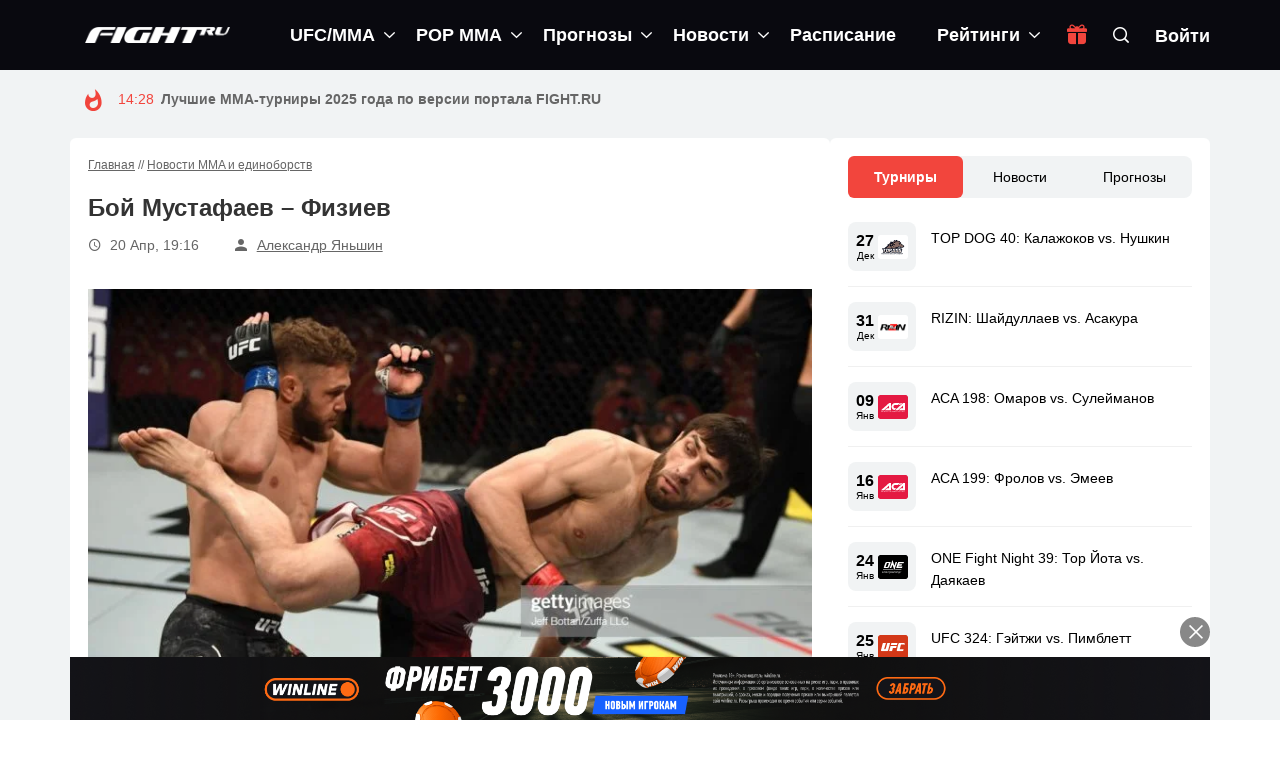

--- FILE ---
content_type: text/html; charset=UTF-8
request_url: https://fight.ru/news/boj-mustafaev-fiziev/
body_size: 37962
content:
<!DOCTYPE html>
<!--[if IE 7]>
<html class="ie ie7" lang="ru-RU">
<![endif]-->
<!--[if IE 8]>
<html class="ie ie8" lang="ru-RU">
<![endif]-->
<!--[if !(IE 7) | !(IE 8)  ]><!-->
<html lang="ru-RU">
<head>
	<meta charset="UTF-8">
	<link rel="pingback" href="https://fight.ru/xmlrpc.php">
	<meta http-equiv="X-UA-Compatible" content="IE=edge">
	<meta name="viewport" content="width=device-width, initial-scale=1">
    
    			<link rel="icon" href="https://fight.ru/wp-content/uploads/2020/12/favicon.png" type="image/x-icon">
        		<link rel="apple-touch-icon" href="https://fight.ru/wp-content/uploads/2020/12/fighticon-57.png">
    		<link rel="apple-touch-icon" sizes="57x57" href="https://fight.ru/wp-content/uploads/2020/12/fighticon-57.png">
    		<link rel="apple-touch-icon" sizes="72x72" href="https://fight.ru/wp-content/uploads/2020/12/fighticon-72.png">
    		<link rel="apple-touch-icon" sizes="114x114" href="https://fight.ru/wp-content/uploads/2020/12/fighticon-114.png">
    	<script type="text/javascript">function theChampLoadEvent(e){var t=window.onload;if(typeof window.onload!="function"){window.onload=e}else{window.onload=function(){t();e()}}}</script>
		<script type="text/javascript">var theChampDefaultLang = 'ru_RU', theChampCloseIconPath = 'https://fight.ru/wp-content/plugins/super-socializer/images/close.png';</script>
		<script>var theChampSiteUrl = 'https://fight.ru', theChampVerified = 0, theChampEmailPopup = 0, heateorSsMoreSharePopupSearchText = 'Поиск';</script>
			<script>var theChampLoadingImgPath = 'https://fight.ru/wp-content/plugins/super-socializer/images/ajax_loader.gif'; var theChampAjaxUrl = 'https://fight.ru/wp-admin/admin-ajax.php'; var theChampRedirectionUrl = 'https://fight.ru/news/boj-mustafaev-fiziev/'; var theChampRegRedirectionUrl = 'https://fight.ru/news/boj-mustafaev-fiziev/'; </script>
				<script> var theChampFBKey = '512477306244606', theChampSameTabLogin = '0', theChampVerified = 0; var theChampAjaxUrl = 'https://fight.ru/wp-admin/admin-ajax.php'; var theChampPopupTitle = ''; var theChampEmailPopup = 0; var theChampEmailAjaxUrl = 'https://fight.ru/wp-admin/admin-ajax.php'; var theChampEmailPopupTitle = ''; var theChampEmailPopupErrorMsg = ''; var theChampEmailPopupUniqueId = ''; var theChampEmailPopupVerifyMessage = ''; var theChampSteamAuthUrl = ""; var theChampCurrentPageUrl = 'https%3A%2F%2Ffight.ru%2Fnews%2Fboj-mustafaev-fiziev%2F';  var heateorMSEnabled = 0, theChampTwitterAuthUrl = theChampSiteUrl + "?SuperSocializerAuth=Twitter&super_socializer_redirect_to=" + theChampCurrentPageUrl, theChampLineAuthUrl = theChampSiteUrl + "?SuperSocializerAuth=Line&super_socializer_redirect_to=" + theChampCurrentPageUrl, theChampLiveAuthUrl = theChampSiteUrl + "?SuperSocializerAuth=Live&super_socializer_redirect_to=" + theChampCurrentPageUrl, theChampFacebookAuthUrl = theChampSiteUrl + "?SuperSocializerAuth=Facebook&super_socializer_redirect_to=" + theChampCurrentPageUrl, theChampYahooAuthUrl = theChampSiteUrl + "?SuperSocializerAuth=Yahoo&super_socializer_redirect_to=" + theChampCurrentPageUrl, theChampGoogleAuthUrl = theChampSiteUrl + "?SuperSocializerAuth=Google&super_socializer_redirect_to=" + theChampCurrentPageUrl, theChampVkontakteAuthUrl = theChampSiteUrl + "?SuperSocializerAuth=Vkontakte&super_socializer_redirect_to=" + theChampCurrentPageUrl, theChampLinkedinAuthUrl = theChampSiteUrl + "?SuperSocializerAuth=Linkedin&super_socializer_redirect_to=" + theChampCurrentPageUrl, theChampInstagramAuthUrl = theChampSiteUrl + "?SuperSocializerAuth=Instagram&super_socializer_redirect_to=" + theChampCurrentPageUrl, theChampWordpressAuthUrl = theChampSiteUrl + "?SuperSocializerAuth=Wordpress&super_socializer_redirect_to=" + theChampCurrentPageUrl, theChampDribbbleAuthUrl = theChampSiteUrl + "?SuperSocializerAuth=Dribbble&super_socializer_redirect_to=" + theChampCurrentPageUrl, theChampGithubAuthUrl = theChampSiteUrl + "?SuperSocializerAuth=Github&super_socializer_redirect_to=" + theChampCurrentPageUrl, theChampSpotifyAuthUrl = theChampSiteUrl + "?SuperSocializerAuth=Spotify&super_socializer_redirect_to=" + theChampCurrentPageUrl, theChampKakaoAuthUrl = theChampSiteUrl + "?SuperSocializerAuth=Kakao&super_socializer_redirect_to=" + theChampCurrentPageUrl, theChampTwitchAuthUrl = theChampSiteUrl + "?SuperSocializerAuth=Twitch&super_socializer_redirect_to=" + theChampCurrentPageUrl, theChampRedditAuthUrl = theChampSiteUrl + "?SuperSocializerAuth=Reddit&super_socializer_redirect_to=" + theChampCurrentPageUrl, theChampDisqusAuthUrl = theChampSiteUrl + "?SuperSocializerAuth=Disqus&super_socializer_redirect_to=" + theChampCurrentPageUrl, theChampDropboxAuthUrl = theChampSiteUrl + "?SuperSocializerAuth=Dropbox&super_socializer_redirect_to=" + theChampCurrentPageUrl, theChampFoursquareAuthUrl = theChampSiteUrl + "?SuperSocializerAuth=Foursquare&super_socializer_redirect_to=" + theChampCurrentPageUrl, theChampAmazonAuthUrl = theChampSiteUrl + "?SuperSocializerAuth=Amazon&super_socializer_redirect_to=" + theChampCurrentPageUrl, theChampStackoverflowAuthUrl = theChampSiteUrl + "?SuperSocializerAuth=Stackoverflow&super_socializer_redirect_to=" + theChampCurrentPageUrl, theChampDiscordAuthUrl = theChampSiteUrl + "?SuperSocializerAuth=Discord&super_socializer_redirect_to=" + theChampCurrentPageUrl, theChampMailruAuthUrl = theChampSiteUrl + "?SuperSocializerAuth=Mailru&super_socializer_redirect_to=" + theChampCurrentPageUrl, theChampYandexAuthUrl = theChampSiteUrl + "?SuperSocializerAuth=Yandex&super_socializer_redirect_to=" + theChampCurrentPageUrl; theChampOdnoklassnikiAuthUrl = theChampSiteUrl + "?SuperSocializerAuth=Odnoklassniki&super_socializer_redirect_to=" + theChampCurrentPageUrl;</script>
				<script> var theChampSharingAjaxUrl = 'https://fight.ru/wp-admin/admin-ajax.php', heateorSsFbMessengerAPI = 'https://www.facebook.com/dialog/send?app_id=512477306244606&display=popup&link=%encoded_post_url%&redirect_uri=%encoded_post_url%',heateorSsWhatsappShareAPI = 'web', heateorSsUrlCountFetched = [], heateorSsSharesText = 'Поделились', heateorSsShareText = 'Поделился', theChampPluginIconPath = 'https://fight.ru/wp-content/plugins/super-socializer/images/logo.png', theChampSaveSharesLocally = 0, theChampHorizontalSharingCountEnable = 0, theChampVerticalSharingCountEnable = 0, theChampSharingOffset = -10, theChampCounterOffset = -10, theChampMobileStickySharingEnabled = 0, heateorSsCopyLinkMessage = "Ссылка скопирована.";
		var heateorSsVerticalSharingShortUrl = "https://fight.ru/news/boj-mustafaev-fiziev/";		</script>
			<style type="text/css">
						.the_champ_button_instagram span.the_champ_svg,a.the_champ_instagram span.the_champ_svg{background:radial-gradient(circle at 30% 107%,#fdf497 0,#fdf497 5%,#fd5949 45%,#d6249f 60%,#285aeb 90%)}
					.the_champ_horizontal_sharing .the_champ_svg,.heateor_ss_standard_follow_icons_container .the_champ_svg{
					color: #fff;
				border-width: 0px;
		border-style: solid;
		border-color: transparent;
	}
		.the_champ_horizontal_sharing .theChampTCBackground{
		color:#666;
	}
		.the_champ_horizontal_sharing span.the_champ_svg:hover,.heateor_ss_standard_follow_icons_container span.the_champ_svg:hover{
				border-color: transparent;
	}
		.the_champ_vertical_sharing span.the_champ_svg,.heateor_ss_floating_follow_icons_container span.the_champ_svg{
					color: #fff;
				border-width: 0px;
		border-style: solid;
		border-color: transparent;
	}
		.the_champ_vertical_sharing .theChampTCBackground{
		color:#666;
	}
		.the_champ_vertical_sharing span.the_champ_svg:hover,.heateor_ss_floating_follow_icons_container span.the_champ_svg:hover{
						border-color: transparent;
		}
	@media screen and (max-width:783px){.the_champ_vertical_sharing{display:none!important}}</style>
	<meta name='robots' content='index, follow, max-image-preview:large, max-snippet:-1, max-video-preview:-1' />

	<!-- This site is optimized with the Yoast SEO plugin v19.8 - https://yoast.com/wordpress/plugins/seo/ -->
	<title>Бой Мустафаев – Физиев | 20 Апр, 19:16</title>
	<meta name="description" content="Магомед Мустафаев на UFC Санкт-Петербург в первом раунде ударом ноги с разворота нокаутирует киргизского дебютанта промоушена Рафаэля Физиева. Стоит" />
	<link rel="canonical" href="https://www.fight.ru/news/boj-mustafaev-fiziev/" />
	<meta property="og:locale" content="ru_RU" />
	<meta property="og:type" content="article" />
	<meta property="og:title" content="Бой Мустафаев – Физиев | 20 Апр, 19:16" />
	<meta property="og:description" content="Магомед Мустафаев на UFC Санкт-Петербург в первом раунде ударом ноги с разворота нокаутирует киргизского дебютанта промоушена Рафаэля Физиева. Стоит" />
	<meta property="og:url" content="https://www.fight.ru/news/boj-mustafaev-fiziev/" />
	<meta property="og:site_name" content="Fight.ru" />
	<meta property="article:published_time" content="2019-04-20T19:16:12+00:00" />
	<meta property="og:image" content="https://www.fight.ru/wp-content/uploads/2019/04/mustafaev-fiziev.jpg" />
	<meta property="og:image:width" content="1024" />
	<meta property="og:image:height" content="683" />
	<meta property="og:image:type" content="image/jpeg" />
	<meta name="author" content="Александр Яньшин" />
	<meta name="twitter:card" content="summary_large_image" />
	<meta name="twitter:label1" content="Написано автором" />
	<meta name="twitter:data1" content="Александр Яньшин" />
	<script type="application/ld+json" class="yoast-schema-graph">{"@context":"https://schema.org","@graph":[{"@type":"Article","@id":"https://www.fight.ru/news/boj-mustafaev-fiziev/#article","isPartOf":{"@id":"https://www.fight.ru/news/boj-mustafaev-fiziev/"},"author":{"name":"Александр Яньшин","@id":"https://fight.ru/#/schema/person/1a971cb9dfc5a792bf8dc90cc180dc69"},"headline":"Бой Мустафаев – Физиев","datePublished":"2019-04-20T19:16:12+00:00","dateModified":"2019-04-20T19:16:12+00:00","mainEntityOfPage":{"@id":"https://www.fight.ru/news/boj-mustafaev-fiziev/"},"wordCount":2,"commentCount":0,"publisher":{"@id":"https://fight.ru/#organization"},"image":{"@id":"https://www.fight.ru/news/boj-mustafaev-fiziev/#primaryimage"},"thumbnailUrl":"https://fight.ru/wp-content/uploads/2019/04/mustafaev-fiziev.jpg","articleSection":["Новости MMA и единоборств","Результаты"],"inLanguage":"ru-RU","potentialAction":[{"@type":"CommentAction","name":"Comment","target":["https://www.fight.ru/news/boj-mustafaev-fiziev/#respond"]}]},{"@type":"WebPage","@id":"https://www.fight.ru/news/boj-mustafaev-fiziev/","url":"https://www.fight.ru/news/boj-mustafaev-fiziev/","name":"Бой Мустафаев – Физиев | 20 Апр, 19:16","isPartOf":{"@id":"https://fight.ru/#website"},"primaryImageOfPage":{"@id":"https://www.fight.ru/news/boj-mustafaev-fiziev/#primaryimage"},"image":{"@id":"https://www.fight.ru/news/boj-mustafaev-fiziev/#primaryimage"},"thumbnailUrl":"https://fight.ru/wp-content/uploads/2019/04/mustafaev-fiziev.jpg","datePublished":"2019-04-20T19:16:12+00:00","dateModified":"2019-04-20T19:16:12+00:00","description":"Магомед Мустафаев на UFC Санкт-Петербург в первом раунде ударом ноги с разворота нокаутирует киргизского дебютанта промоушена Рафаэля Физиева. Стоит","breadcrumb":{"@id":"https://www.fight.ru/news/boj-mustafaev-fiziev/#breadcrumb"},"inLanguage":"ru-RU","potentialAction":[{"@type":"ReadAction","target":["https://www.fight.ru/news/boj-mustafaev-fiziev/"]}]},{"@type":"ImageObject","inLanguage":"ru-RU","@id":"https://www.fight.ru/news/boj-mustafaev-fiziev/#primaryimage","url":"https://fight.ru/wp-content/uploads/2019/04/mustafaev-fiziev.jpg","contentUrl":"https://fight.ru/wp-content/uploads/2019/04/mustafaev-fiziev.jpg","width":1024,"height":683,"caption":"SAINT PETERSBURG, RUSSIA - APRIL 20: (R-L) Magomed Mustafaev of Russia kicks Rafael Fiziev of Kyrgyzstan in their lightweight bout during the UFC Fight Night event at Yubileyny Sports Palace on April 20, 2019 in Saint Petersburg, Russia. (Photo by Jeff Bottari/Zuffa LLC/Zuffa LLC via Getty Images)"},{"@type":"BreadcrumbList","@id":"https://www.fight.ru/news/boj-mustafaev-fiziev/#breadcrumb","itemListElement":[{"@type":"ListItem","position":1,"name":"Главная","item":"https://fight.ru/"},{"@type":"ListItem","position":2,"name":"Новости MMA и единоборств","item":"https://fight.ru/news/"},{"@type":"ListItem","position":3,"name":"Бой Мустафаев – Физиев"}]},{"@type":"WebSite","@id":"https://fight.ru/#website","url":"https://fight.ru/","name":"Fight.ru","description":"Ваш ресурс #1 по UFC в России, новости UFC, прогнозы на UFC","publisher":{"@id":"https://fight.ru/#organization"},"potentialAction":[{"@type":"SearchAction","target":{"@type":"EntryPoint","urlTemplate":"https://fight.ru/?s={search_term_string}"},"query-input":"required name=search_term_string"}],"inLanguage":"ru-RU"},{"@type":"Organization","@id":"https://fight.ru/#organization","name":"Fight.ru","url":"https://fight.ru/","sameAs":["https://www.youtube.com/channel/UCJUK5da6DdoMovtcZDzVZSg"],"logo":{"@type":"ImageObject","inLanguage":"ru-RU","@id":"https://fight.ru/#/schema/logo/image/","url":"https://fight.ru/wp-content/uploads/2020/12/fightlogowh-2x.png","contentUrl":"https://fight.ru/wp-content/uploads/2020/12/fightlogowh-2x.png","width":612,"height":66,"caption":"Fight.ru"},"image":{"@id":"https://fight.ru/#/schema/logo/image/"}},{"@type":"Person","@id":"https://fight.ru/#/schema/person/1a971cb9dfc5a792bf8dc90cc180dc69","name":"Александр Яньшин","image":{"@type":"ImageObject","inLanguage":"ru-RU","@id":"https://fight.ru/#/schema/person/image/","url":"https://fight.ru/wp-content/plugins/wp-user-avatars/wp-user-avatars/assets/images/mystery.jpg","contentUrl":"https://fight.ru/wp-content/plugins/wp-user-avatars/wp-user-avatars/assets/images/mystery.jpg","caption":"Александр Яньшин"},"description":"Главный редактор, знаю практически каждого российского бойца лично. Когда я начал увлекаться ММА, Фёдор Емельяненко ещё был чемпионом PRIDE.","sameAs":["https://www.instagram.com/alexandr.yanshin/"],"url":"https://fight.ru/author/aleksandr-yanshin/"}]}</script>
	<!-- / Yoast SEO plugin. -->


<link rel="amphtml" href="https://fight.ru/news/boj-mustafaev-fiziev/?amp" /><meta name="generator" content="AMP for WP 1.0.77.52"/><link rel='dns-prefetch' href='//fight.ru' />
<link rel='dns-prefetch' href='//s.w.org' />
<link rel='preconnect' href='https://oauth.telegram.org' />
<link rel='preconnect' href='https://www.google-analytics.com' />
<link rel='preconnect' href='https://www.googletagmanager.com' />
<meta property="og:image" content="https://fight.ru/wp-content/uploads/2019/04/mustafaev-fiziev-400x267.jpg">
<style id='global-styles-inline-css' type='text/css'>
body{--wp--preset--color--black: #000000;--wp--preset--color--cyan-bluish-gray: #abb8c3;--wp--preset--color--white: #ffffff;--wp--preset--color--pale-pink: #f78da7;--wp--preset--color--vivid-red: #cf2e2e;--wp--preset--color--luminous-vivid-orange: #ff6900;--wp--preset--color--luminous-vivid-amber: #fcb900;--wp--preset--color--light-green-cyan: #7bdcb5;--wp--preset--color--vivid-green-cyan: #00d084;--wp--preset--color--pale-cyan-blue: #8ed1fc;--wp--preset--color--vivid-cyan-blue: #0693e3;--wp--preset--color--vivid-purple: #9b51e0;--wp--preset--gradient--vivid-cyan-blue-to-vivid-purple: linear-gradient(135deg,rgba(6,147,227,1) 0%,rgb(155,81,224) 100%);--wp--preset--gradient--light-green-cyan-to-vivid-green-cyan: linear-gradient(135deg,rgb(122,220,180) 0%,rgb(0,208,130) 100%);--wp--preset--gradient--luminous-vivid-amber-to-luminous-vivid-orange: linear-gradient(135deg,rgba(252,185,0,1) 0%,rgba(255,105,0,1) 100%);--wp--preset--gradient--luminous-vivid-orange-to-vivid-red: linear-gradient(135deg,rgba(255,105,0,1) 0%,rgb(207,46,46) 100%);--wp--preset--gradient--very-light-gray-to-cyan-bluish-gray: linear-gradient(135deg,rgb(238,238,238) 0%,rgb(169,184,195) 100%);--wp--preset--gradient--cool-to-warm-spectrum: linear-gradient(135deg,rgb(74,234,220) 0%,rgb(151,120,209) 20%,rgb(207,42,186) 40%,rgb(238,44,130) 60%,rgb(251,105,98) 80%,rgb(254,248,76) 100%);--wp--preset--gradient--blush-light-purple: linear-gradient(135deg,rgb(255,206,236) 0%,rgb(152,150,240) 100%);--wp--preset--gradient--blush-bordeaux: linear-gradient(135deg,rgb(254,205,165) 0%,rgb(254,45,45) 50%,rgb(107,0,62) 100%);--wp--preset--gradient--luminous-dusk: linear-gradient(135deg,rgb(255,203,112) 0%,rgb(199,81,192) 50%,rgb(65,88,208) 100%);--wp--preset--gradient--pale-ocean: linear-gradient(135deg,rgb(255,245,203) 0%,rgb(182,227,212) 50%,rgb(51,167,181) 100%);--wp--preset--gradient--electric-grass: linear-gradient(135deg,rgb(202,248,128) 0%,rgb(113,206,126) 100%);--wp--preset--gradient--midnight: linear-gradient(135deg,rgb(2,3,129) 0%,rgb(40,116,252) 100%);--wp--preset--duotone--dark-grayscale: url('#wp-duotone-dark-grayscale');--wp--preset--duotone--grayscale: url('#wp-duotone-grayscale');--wp--preset--duotone--purple-yellow: url('#wp-duotone-purple-yellow');--wp--preset--duotone--blue-red: url('#wp-duotone-blue-red');--wp--preset--duotone--midnight: url('#wp-duotone-midnight');--wp--preset--duotone--magenta-yellow: url('#wp-duotone-magenta-yellow');--wp--preset--duotone--purple-green: url('#wp-duotone-purple-green');--wp--preset--duotone--blue-orange: url('#wp-duotone-blue-orange');--wp--preset--font-size--small: 13px;--wp--preset--font-size--medium: 20px;--wp--preset--font-size--large: 36px;--wp--preset--font-size--x-large: 42px;}.has-black-color{color: var(--wp--preset--color--black) !important;}.has-cyan-bluish-gray-color{color: var(--wp--preset--color--cyan-bluish-gray) !important;}.has-white-color{color: var(--wp--preset--color--white) !important;}.has-pale-pink-color{color: var(--wp--preset--color--pale-pink) !important;}.has-vivid-red-color{color: var(--wp--preset--color--vivid-red) !important;}.has-luminous-vivid-orange-color{color: var(--wp--preset--color--luminous-vivid-orange) !important;}.has-luminous-vivid-amber-color{color: var(--wp--preset--color--luminous-vivid-amber) !important;}.has-light-green-cyan-color{color: var(--wp--preset--color--light-green-cyan) !important;}.has-vivid-green-cyan-color{color: var(--wp--preset--color--vivid-green-cyan) !important;}.has-pale-cyan-blue-color{color: var(--wp--preset--color--pale-cyan-blue) !important;}.has-vivid-cyan-blue-color{color: var(--wp--preset--color--vivid-cyan-blue) !important;}.has-vivid-purple-color{color: var(--wp--preset--color--vivid-purple) !important;}.has-black-background-color{background-color: var(--wp--preset--color--black) !important;}.has-cyan-bluish-gray-background-color{background-color: var(--wp--preset--color--cyan-bluish-gray) !important;}.has-white-background-color{background-color: var(--wp--preset--color--white) !important;}.has-pale-pink-background-color{background-color: var(--wp--preset--color--pale-pink) !important;}.has-vivid-red-background-color{background-color: var(--wp--preset--color--vivid-red) !important;}.has-luminous-vivid-orange-background-color{background-color: var(--wp--preset--color--luminous-vivid-orange) !important;}.has-luminous-vivid-amber-background-color{background-color: var(--wp--preset--color--luminous-vivid-amber) !important;}.has-light-green-cyan-background-color{background-color: var(--wp--preset--color--light-green-cyan) !important;}.has-vivid-green-cyan-background-color{background-color: var(--wp--preset--color--vivid-green-cyan) !important;}.has-pale-cyan-blue-background-color{background-color: var(--wp--preset--color--pale-cyan-blue) !important;}.has-vivid-cyan-blue-background-color{background-color: var(--wp--preset--color--vivid-cyan-blue) !important;}.has-vivid-purple-background-color{background-color: var(--wp--preset--color--vivid-purple) !important;}.has-black-border-color{border-color: var(--wp--preset--color--black) !important;}.has-cyan-bluish-gray-border-color{border-color: var(--wp--preset--color--cyan-bluish-gray) !important;}.has-white-border-color{border-color: var(--wp--preset--color--white) !important;}.has-pale-pink-border-color{border-color: var(--wp--preset--color--pale-pink) !important;}.has-vivid-red-border-color{border-color: var(--wp--preset--color--vivid-red) !important;}.has-luminous-vivid-orange-border-color{border-color: var(--wp--preset--color--luminous-vivid-orange) !important;}.has-luminous-vivid-amber-border-color{border-color: var(--wp--preset--color--luminous-vivid-amber) !important;}.has-light-green-cyan-border-color{border-color: var(--wp--preset--color--light-green-cyan) !important;}.has-vivid-green-cyan-border-color{border-color: var(--wp--preset--color--vivid-green-cyan) !important;}.has-pale-cyan-blue-border-color{border-color: var(--wp--preset--color--pale-cyan-blue) !important;}.has-vivid-cyan-blue-border-color{border-color: var(--wp--preset--color--vivid-cyan-blue) !important;}.has-vivid-purple-border-color{border-color: var(--wp--preset--color--vivid-purple) !important;}.has-vivid-cyan-blue-to-vivid-purple-gradient-background{background: var(--wp--preset--gradient--vivid-cyan-blue-to-vivid-purple) !important;}.has-light-green-cyan-to-vivid-green-cyan-gradient-background{background: var(--wp--preset--gradient--light-green-cyan-to-vivid-green-cyan) !important;}.has-luminous-vivid-amber-to-luminous-vivid-orange-gradient-background{background: var(--wp--preset--gradient--luminous-vivid-amber-to-luminous-vivid-orange) !important;}.has-luminous-vivid-orange-to-vivid-red-gradient-background{background: var(--wp--preset--gradient--luminous-vivid-orange-to-vivid-red) !important;}.has-very-light-gray-to-cyan-bluish-gray-gradient-background{background: var(--wp--preset--gradient--very-light-gray-to-cyan-bluish-gray) !important;}.has-cool-to-warm-spectrum-gradient-background{background: var(--wp--preset--gradient--cool-to-warm-spectrum) !important;}.has-blush-light-purple-gradient-background{background: var(--wp--preset--gradient--blush-light-purple) !important;}.has-blush-bordeaux-gradient-background{background: var(--wp--preset--gradient--blush-bordeaux) !important;}.has-luminous-dusk-gradient-background{background: var(--wp--preset--gradient--luminous-dusk) !important;}.has-pale-ocean-gradient-background{background: var(--wp--preset--gradient--pale-ocean) !important;}.has-electric-grass-gradient-background{background: var(--wp--preset--gradient--electric-grass) !important;}.has-midnight-gradient-background{background: var(--wp--preset--gradient--midnight) !important;}.has-small-font-size{font-size: var(--wp--preset--font-size--small) !important;}.has-medium-font-size{font-size: var(--wp--preset--font-size--medium) !important;}.has-large-font-size{font-size: var(--wp--preset--font-size--large) !important;}.has-x-large-font-size{font-size: var(--wp--preset--font-size--x-large) !important;}
</style>
<style id='extendify-gutenberg-patterns-and-templates-utilities-inline-css' type='text/css'>
.ext-absolute{position:absolute!important}.ext-relative{position:relative!important}.ext-top-base{top:var(--wp--style--block-gap,1.75rem)!important}.ext-top-lg{top:var(--extendify--spacing--large,3rem)!important}.ext--top-base{top:calc(var(--wp--style--block-gap, 1.75rem)*-1)!important}.ext--top-lg{top:calc(var(--extendify--spacing--large, 3rem)*-1)!important}.ext-right-base{right:var(--wp--style--block-gap,1.75rem)!important}.ext-right-lg{right:var(--extendify--spacing--large,3rem)!important}.ext--right-base{right:calc(var(--wp--style--block-gap, 1.75rem)*-1)!important}.ext--right-lg{right:calc(var(--extendify--spacing--large, 3rem)*-1)!important}.ext-bottom-base{bottom:var(--wp--style--block-gap,1.75rem)!important}.ext-bottom-lg{bottom:var(--extendify--spacing--large,3rem)!important}.ext--bottom-base{bottom:calc(var(--wp--style--block-gap, 1.75rem)*-1)!important}.ext--bottom-lg{bottom:calc(var(--extendify--spacing--large, 3rem)*-1)!important}.ext-left-base{left:var(--wp--style--block-gap,1.75rem)!important}.ext-left-lg{left:var(--extendify--spacing--large,3rem)!important}.ext--left-base{left:calc(var(--wp--style--block-gap, 1.75rem)*-1)!important}.ext--left-lg{left:calc(var(--extendify--spacing--large, 3rem)*-1)!important}.ext-order-1{order:1!important}.ext-order-2{order:2!important}.ext-col-auto{grid-column:auto!important}.ext-col-span-1{grid-column:span 1/span 1!important}.ext-col-span-2{grid-column:span 2/span 2!important}.ext-col-span-3{grid-column:span 3/span 3!important}.ext-col-span-4{grid-column:span 4/span 4!important}.ext-col-span-5{grid-column:span 5/span 5!important}.ext-col-span-6{grid-column:span 6/span 6!important}.ext-col-span-7{grid-column:span 7/span 7!important}.ext-col-span-8{grid-column:span 8/span 8!important}.ext-col-span-9{grid-column:span 9/span 9!important}.ext-col-span-10{grid-column:span 10/span 10!important}.ext-col-span-11{grid-column:span 11/span 11!important}.ext-col-span-12{grid-column:span 12/span 12!important}.ext-col-span-full{grid-column:1/-1!important}.ext-col-start-1{grid-column-start:1!important}.ext-col-start-2{grid-column-start:2!important}.ext-col-start-3{grid-column-start:3!important}.ext-col-start-4{grid-column-start:4!important}.ext-col-start-5{grid-column-start:5!important}.ext-col-start-6{grid-column-start:6!important}.ext-col-start-7{grid-column-start:7!important}.ext-col-start-8{grid-column-start:8!important}.ext-col-start-9{grid-column-start:9!important}.ext-col-start-10{grid-column-start:10!important}.ext-col-start-11{grid-column-start:11!important}.ext-col-start-12{grid-column-start:12!important}.ext-col-start-13{grid-column-start:13!important}.ext-col-start-auto{grid-column-start:auto!important}.ext-col-end-1{grid-column-end:1!important}.ext-col-end-2{grid-column-end:2!important}.ext-col-end-3{grid-column-end:3!important}.ext-col-end-4{grid-column-end:4!important}.ext-col-end-5{grid-column-end:5!important}.ext-col-end-6{grid-column-end:6!important}.ext-col-end-7{grid-column-end:7!important}.ext-col-end-8{grid-column-end:8!important}.ext-col-end-9{grid-column-end:9!important}.ext-col-end-10{grid-column-end:10!important}.ext-col-end-11{grid-column-end:11!important}.ext-col-end-12{grid-column-end:12!important}.ext-col-end-13{grid-column-end:13!important}.ext-col-end-auto{grid-column-end:auto!important}.ext-row-auto{grid-row:auto!important}.ext-row-span-1{grid-row:span 1/span 1!important}.ext-row-span-2{grid-row:span 2/span 2!important}.ext-row-span-3{grid-row:span 3/span 3!important}.ext-row-span-4{grid-row:span 4/span 4!important}.ext-row-span-5{grid-row:span 5/span 5!important}.ext-row-span-6{grid-row:span 6/span 6!important}.ext-row-span-full{grid-row:1/-1!important}.ext-row-start-1{grid-row-start:1!important}.ext-row-start-2{grid-row-start:2!important}.ext-row-start-3{grid-row-start:3!important}.ext-row-start-4{grid-row-start:4!important}.ext-row-start-5{grid-row-start:5!important}.ext-row-start-6{grid-row-start:6!important}.ext-row-start-7{grid-row-start:7!important}.ext-row-start-auto{grid-row-start:auto!important}.ext-row-end-1{grid-row-end:1!important}.ext-row-end-2{grid-row-end:2!important}.ext-row-end-3{grid-row-end:3!important}.ext-row-end-4{grid-row-end:4!important}.ext-row-end-5{grid-row-end:5!important}.ext-row-end-6{grid-row-end:6!important}.ext-row-end-7{grid-row-end:7!important}.ext-row-end-auto{grid-row-end:auto!important}.ext-m-0:not([style*=margin]){margin:0!important}.ext-m-auto:not([style*=margin]){margin:auto!important}.ext-m-base:not([style*=margin]){margin:var(--wp--style--block-gap,1.75rem)!important}.ext-m-lg:not([style*=margin]){margin:var(--extendify--spacing--large,3rem)!important}.ext--m-base:not([style*=margin]){margin:calc(var(--wp--style--block-gap, 1.75rem)*-1)!important}.ext--m-lg:not([style*=margin]){margin:calc(var(--extendify--spacing--large, 3rem)*-1)!important}.ext-mx-0:not([style*=margin]){margin-left:0!important;margin-right:0!important}.ext-mx-auto:not([style*=margin]){margin-left:auto!important;margin-right:auto!important}.ext-mx-base:not([style*=margin]){margin-left:var(--wp--style--block-gap,1.75rem)!important;margin-right:var(--wp--style--block-gap,1.75rem)!important}.ext-mx-lg:not([style*=margin]){margin-left:var(--extendify--spacing--large,3rem)!important;margin-right:var(--extendify--spacing--large,3rem)!important}.ext--mx-base:not([style*=margin]){margin-left:calc(var(--wp--style--block-gap, 1.75rem)*-1)!important;margin-right:calc(var(--wp--style--block-gap, 1.75rem)*-1)!important}.ext--mx-lg:not([style*=margin]){margin-left:calc(var(--extendify--spacing--large, 3rem)*-1)!important;margin-right:calc(var(--extendify--spacing--large, 3rem)*-1)!important}.ext-my-0:not([style*=margin]){margin-bottom:0!important;margin-top:0!important}.ext-my-auto:not([style*=margin]){margin-bottom:auto!important;margin-top:auto!important}.ext-my-base:not([style*=margin]){margin-bottom:var(--wp--style--block-gap,1.75rem)!important;margin-top:var(--wp--style--block-gap,1.75rem)!important}.ext-my-lg:not([style*=margin]){margin-bottom:var(--extendify--spacing--large,3rem)!important;margin-top:var(--extendify--spacing--large,3rem)!important}.ext--my-base:not([style*=margin]){margin-bottom:calc(var(--wp--style--block-gap, 1.75rem)*-1)!important;margin-top:calc(var(--wp--style--block-gap, 1.75rem)*-1)!important}.ext--my-lg:not([style*=margin]){margin-bottom:calc(var(--extendify--spacing--large, 3rem)*-1)!important;margin-top:calc(var(--extendify--spacing--large, 3rem)*-1)!important}.ext-mt-0:not([style*=margin]){margin-top:0!important}.ext-mt-auto:not([style*=margin]){margin-top:auto!important}.ext-mt-base:not([style*=margin]){margin-top:var(--wp--style--block-gap,1.75rem)!important}.ext-mt-lg:not([style*=margin]){margin-top:var(--extendify--spacing--large,3rem)!important}.ext--mt-base:not([style*=margin]){margin-top:calc(var(--wp--style--block-gap, 1.75rem)*-1)!important}.ext--mt-lg:not([style*=margin]){margin-top:calc(var(--extendify--spacing--large, 3rem)*-1)!important}.ext-mr-0:not([style*=margin]){margin-right:0!important}.ext-mr-auto:not([style*=margin]){margin-right:auto!important}.ext-mr-base:not([style*=margin]){margin-right:var(--wp--style--block-gap,1.75rem)!important}.ext-mr-lg:not([style*=margin]){margin-right:var(--extendify--spacing--large,3rem)!important}.ext--mr-base:not([style*=margin]){margin-right:calc(var(--wp--style--block-gap, 1.75rem)*-1)!important}.ext--mr-lg:not([style*=margin]){margin-right:calc(var(--extendify--spacing--large, 3rem)*-1)!important}.ext-mb-0:not([style*=margin]){margin-bottom:0!important}.ext-mb-auto:not([style*=margin]){margin-bottom:auto!important}.ext-mb-base:not([style*=margin]){margin-bottom:var(--wp--style--block-gap,1.75rem)!important}.ext-mb-lg:not([style*=margin]){margin-bottom:var(--extendify--spacing--large,3rem)!important}.ext--mb-base:not([style*=margin]){margin-bottom:calc(var(--wp--style--block-gap, 1.75rem)*-1)!important}.ext--mb-lg:not([style*=margin]){margin-bottom:calc(var(--extendify--spacing--large, 3rem)*-1)!important}.ext-ml-0:not([style*=margin]){margin-left:0!important}.ext-ml-auto:not([style*=margin]){margin-left:auto!important}.ext-ml-base:not([style*=margin]){margin-left:var(--wp--style--block-gap,1.75rem)!important}.ext-ml-lg:not([style*=margin]){margin-left:var(--extendify--spacing--large,3rem)!important}.ext--ml-base:not([style*=margin]){margin-left:calc(var(--wp--style--block-gap, 1.75rem)*-1)!important}.ext--ml-lg:not([style*=margin]){margin-left:calc(var(--extendify--spacing--large, 3rem)*-1)!important}.ext-block{display:block!important}.ext-inline-block{display:inline-block!important}.ext-inline{display:inline!important}.ext-flex{display:flex!important}.ext-inline-flex{display:inline-flex!important}.ext-grid{display:grid!important}.ext-inline-grid{display:inline-grid!important}.ext-hidden{display:none!important}.ext-w-auto{width:auto!important}.ext-w-full{width:100%!important}.ext-max-w-full{max-width:100%!important}.ext-flex-1{flex:1 1 0%!important}.ext-flex-auto{flex:1 1 auto!important}.ext-flex-initial{flex:0 1 auto!important}.ext-flex-none{flex:none!important}.ext-flex-shrink-0{flex-shrink:0!important}.ext-flex-shrink{flex-shrink:1!important}.ext-flex-grow-0{flex-grow:0!important}.ext-flex-grow{flex-grow:1!important}.ext-list-none{list-style-type:none!important}.ext-grid-cols-1{grid-template-columns:repeat(1,minmax(0,1fr))!important}.ext-grid-cols-2{grid-template-columns:repeat(2,minmax(0,1fr))!important}.ext-grid-cols-3{grid-template-columns:repeat(3,minmax(0,1fr))!important}.ext-grid-cols-4{grid-template-columns:repeat(4,minmax(0,1fr))!important}.ext-grid-cols-5{grid-template-columns:repeat(5,minmax(0,1fr))!important}.ext-grid-cols-6{grid-template-columns:repeat(6,minmax(0,1fr))!important}.ext-grid-cols-7{grid-template-columns:repeat(7,minmax(0,1fr))!important}.ext-grid-cols-8{grid-template-columns:repeat(8,minmax(0,1fr))!important}.ext-grid-cols-9{grid-template-columns:repeat(9,minmax(0,1fr))!important}.ext-grid-cols-10{grid-template-columns:repeat(10,minmax(0,1fr))!important}.ext-grid-cols-11{grid-template-columns:repeat(11,minmax(0,1fr))!important}.ext-grid-cols-12{grid-template-columns:repeat(12,minmax(0,1fr))!important}.ext-grid-cols-none{grid-template-columns:none!important}.ext-grid-rows-1{grid-template-rows:repeat(1,minmax(0,1fr))!important}.ext-grid-rows-2{grid-template-rows:repeat(2,minmax(0,1fr))!important}.ext-grid-rows-3{grid-template-rows:repeat(3,minmax(0,1fr))!important}.ext-grid-rows-4{grid-template-rows:repeat(4,minmax(0,1fr))!important}.ext-grid-rows-5{grid-template-rows:repeat(5,minmax(0,1fr))!important}.ext-grid-rows-6{grid-template-rows:repeat(6,minmax(0,1fr))!important}.ext-grid-rows-none{grid-template-rows:none!important}.ext-flex-row{flex-direction:row!important}.ext-flex-row-reverse{flex-direction:row-reverse!important}.ext-flex-col{flex-direction:column!important}.ext-flex-col-reverse{flex-direction:column-reverse!important}.ext-flex-wrap{flex-wrap:wrap!important}.ext-flex-wrap-reverse{flex-wrap:wrap-reverse!important}.ext-flex-nowrap{flex-wrap:nowrap!important}.ext-items-start{align-items:flex-start!important}.ext-items-end{align-items:flex-end!important}.ext-items-center{align-items:center!important}.ext-items-baseline{align-items:baseline!important}.ext-items-stretch{align-items:stretch!important}.ext-justify-start{justify-content:flex-start!important}.ext-justify-end{justify-content:flex-end!important}.ext-justify-center{justify-content:center!important}.ext-justify-between{justify-content:space-between!important}.ext-justify-around{justify-content:space-around!important}.ext-justify-evenly{justify-content:space-evenly!important}.ext-justify-items-start{justify-items:start!important}.ext-justify-items-end{justify-items:end!important}.ext-justify-items-center{justify-items:center!important}.ext-justify-items-stretch{justify-items:stretch!important}.ext-gap-0{gap:0!important}.ext-gap-base{gap:var(--wp--style--block-gap,1.75rem)!important}.ext-gap-lg{gap:var(--extendify--spacing--large,3rem)!important}.ext-gap-x-0{-moz-column-gap:0!important;column-gap:0!important}.ext-gap-x-base{-moz-column-gap:var(--wp--style--block-gap,1.75rem)!important;column-gap:var(--wp--style--block-gap,1.75rem)!important}.ext-gap-x-lg{-moz-column-gap:var(--extendify--spacing--large,3rem)!important;column-gap:var(--extendify--spacing--large,3rem)!important}.ext-gap-y-0{row-gap:0!important}.ext-gap-y-base{row-gap:var(--wp--style--block-gap,1.75rem)!important}.ext-gap-y-lg{row-gap:var(--extendify--spacing--large,3rem)!important}.ext-justify-self-auto{justify-self:auto!important}.ext-justify-self-start{justify-self:start!important}.ext-justify-self-end{justify-self:end!important}.ext-justify-self-center{justify-self:center!important}.ext-justify-self-stretch{justify-self:stretch!important}.ext-rounded-none{border-radius:0!important}.ext-rounded-full{border-radius:9999px!important}.ext-rounded-t-none{border-top-left-radius:0!important;border-top-right-radius:0!important}.ext-rounded-t-full{border-top-left-radius:9999px!important;border-top-right-radius:9999px!important}.ext-rounded-r-none{border-bottom-right-radius:0!important;border-top-right-radius:0!important}.ext-rounded-r-full{border-bottom-right-radius:9999px!important;border-top-right-radius:9999px!important}.ext-rounded-b-none{border-bottom-left-radius:0!important;border-bottom-right-radius:0!important}.ext-rounded-b-full{border-bottom-left-radius:9999px!important;border-bottom-right-radius:9999px!important}.ext-rounded-l-none{border-bottom-left-radius:0!important;border-top-left-radius:0!important}.ext-rounded-l-full{border-bottom-left-radius:9999px!important;border-top-left-radius:9999px!important}.ext-rounded-tl-none{border-top-left-radius:0!important}.ext-rounded-tl-full{border-top-left-radius:9999px!important}.ext-rounded-tr-none{border-top-right-radius:0!important}.ext-rounded-tr-full{border-top-right-radius:9999px!important}.ext-rounded-br-none{border-bottom-right-radius:0!important}.ext-rounded-br-full{border-bottom-right-radius:9999px!important}.ext-rounded-bl-none{border-bottom-left-radius:0!important}.ext-rounded-bl-full{border-bottom-left-radius:9999px!important}.ext-border-0{border-width:0!important}.ext-border-t-0{border-top-width:0!important}.ext-border-r-0{border-right-width:0!important}.ext-border-b-0{border-bottom-width:0!important}.ext-border-l-0{border-left-width:0!important}.ext-p-0:not([style*=padding]){padding:0!important}.ext-p-base:not([style*=padding]){padding:var(--wp--style--block-gap,1.75rem)!important}.ext-p-lg:not([style*=padding]){padding:var(--extendify--spacing--large,3rem)!important}.ext-px-0:not([style*=padding]){padding-left:0!important;padding-right:0!important}.ext-px-base:not([style*=padding]){padding-left:var(--wp--style--block-gap,1.75rem)!important;padding-right:var(--wp--style--block-gap,1.75rem)!important}.ext-px-lg:not([style*=padding]){padding-left:var(--extendify--spacing--large,3rem)!important;padding-right:var(--extendify--spacing--large,3rem)!important}.ext-py-0:not([style*=padding]){padding-bottom:0!important;padding-top:0!important}.ext-py-base:not([style*=padding]){padding-bottom:var(--wp--style--block-gap,1.75rem)!important;padding-top:var(--wp--style--block-gap,1.75rem)!important}.ext-py-lg:not([style*=padding]){padding-bottom:var(--extendify--spacing--large,3rem)!important;padding-top:var(--extendify--spacing--large,3rem)!important}.ext-pt-0:not([style*=padding]){padding-top:0!important}.ext-pt-base:not([style*=padding]){padding-top:var(--wp--style--block-gap,1.75rem)!important}.ext-pt-lg:not([style*=padding]){padding-top:var(--extendify--spacing--large,3rem)!important}.ext-pr-0:not([style*=padding]){padding-right:0!important}.ext-pr-base:not([style*=padding]){padding-right:var(--wp--style--block-gap,1.75rem)!important}.ext-pr-lg:not([style*=padding]){padding-right:var(--extendify--spacing--large,3rem)!important}.ext-pb-0:not([style*=padding]){padding-bottom:0!important}.ext-pb-base:not([style*=padding]){padding-bottom:var(--wp--style--block-gap,1.75rem)!important}.ext-pb-lg:not([style*=padding]){padding-bottom:var(--extendify--spacing--large,3rem)!important}.ext-pl-0:not([style*=padding]){padding-left:0!important}.ext-pl-base:not([style*=padding]){padding-left:var(--wp--style--block-gap,1.75rem)!important}.ext-pl-lg:not([style*=padding]){padding-left:var(--extendify--spacing--large,3rem)!important}.ext-text-left{text-align:left!important}.ext-text-center{text-align:center!important}.ext-text-right{text-align:right!important}.ext-leading-none{line-height:1!important}.ext-leading-tight{line-height:1.25!important}.ext-leading-snug{line-height:1.375!important}.ext-leading-normal{line-height:1.5!important}.ext-leading-relaxed{line-height:1.625!important}.ext-leading-loose{line-height:2!important}.ext-aspect-square img{aspect-ratio:1/1;-o-object-fit:cover;object-fit:cover}.ext-aspect-landscape img{aspect-ratio:4/3;-o-object-fit:cover;object-fit:cover}.ext-aspect-landscape-wide img{aspect-ratio:16/9;-o-object-fit:cover;object-fit:cover}.ext-aspect-portrait img{aspect-ratio:3/4;-o-object-fit:cover;object-fit:cover}.ext-aspect-landscape .components-resizable-box__container,.ext-aspect-landscape-wide .components-resizable-box__container,.ext-aspect-portrait .components-resizable-box__container,.ext-aspect-square .components-resizable-box__container{height:auto!important}.clip-path--rhombus img{-webkit-clip-path:polygon(15% 6%,80% 29%,84% 93%,23% 69%);clip-path:polygon(15% 6%,80% 29%,84% 93%,23% 69%)}.clip-path--diamond img{-webkit-clip-path:polygon(5% 29%,60% 2%,91% 64%,36% 89%);clip-path:polygon(5% 29%,60% 2%,91% 64%,36% 89%)}.clip-path--rhombus-alt img{-webkit-clip-path:polygon(14% 9%,85% 24%,91% 89%,19% 76%);clip-path:polygon(14% 9%,85% 24%,91% 89%,19% 76%)}.wp-block-columns[class*=fullwidth-cols]{margin-bottom:unset}.wp-block-column.editor\:pointer-events-none{margin-bottom:0!important;margin-top:0!important}.is-root-container.block-editor-block-list__layout>[data-align=full]:not(:first-of-type)>.wp-block-column.editor\:pointer-events-none,.is-root-container.block-editor-block-list__layout>[data-align=wide]>.wp-block-column.editor\:pointer-events-none{margin-top:calc(var(--wp--style--block-gap, 28px)*-1)!important}.ext .wp-block-columns .wp-block-column[style*=padding]{padding-left:0!important;padding-right:0!important}.ext .wp-block-columns+.wp-block-columns:not([class*=mt-]):not([class*=my-]):not([style*=margin]){margin-top:0!important}[class*=fullwidth-cols] .wp-block-column:first-child,[class*=fullwidth-cols] .wp-block-group:first-child{margin-top:0}[class*=fullwidth-cols] .wp-block-column:last-child,[class*=fullwidth-cols] .wp-block-group:last-child{margin-bottom:0}[class*=fullwidth-cols] .wp-block-column:first-child>*,[class*=fullwidth-cols] .wp-block-column>:first-child{margin-top:0}.ext .is-not-stacked-on-mobile .wp-block-column,[class*=fullwidth-cols] .wp-block-column>:last-child{margin-bottom:0}.wp-block-columns[class*=fullwidth-cols]:not(.is-not-stacked-on-mobile)>.wp-block-column:not(:last-child){margin-bottom:var(--wp--style--block-gap,1.75rem)}@media (min-width:782px){.wp-block-columns[class*=fullwidth-cols]:not(.is-not-stacked-on-mobile)>.wp-block-column:not(:last-child){margin-bottom:0}}.wp-block-columns[class*=fullwidth-cols].is-not-stacked-on-mobile>.wp-block-column{margin-bottom:0!important}@media (min-width:600px) and (max-width:781px){.wp-block-columns[class*=fullwidth-cols]:not(.is-not-stacked-on-mobile)>.wp-block-column:nth-child(2n){margin-left:var(--wp--style--block-gap,2em)}}@media (max-width:781px){.tablet\:fullwidth-cols.wp-block-columns:not(.is-not-stacked-on-mobile){flex-wrap:wrap}.tablet\:fullwidth-cols.wp-block-columns:not(.is-not-stacked-on-mobile)>.wp-block-column,.tablet\:fullwidth-cols.wp-block-columns:not(.is-not-stacked-on-mobile)>.wp-block-column:not([style*=margin]){margin-left:0!important}.tablet\:fullwidth-cols.wp-block-columns:not(.is-not-stacked-on-mobile)>.wp-block-column{flex-basis:100%!important}}@media (max-width:1079px){.desktop\:fullwidth-cols.wp-block-columns:not(.is-not-stacked-on-mobile){flex-wrap:wrap}.desktop\:fullwidth-cols.wp-block-columns:not(.is-not-stacked-on-mobile)>.wp-block-column,.desktop\:fullwidth-cols.wp-block-columns:not(.is-not-stacked-on-mobile)>.wp-block-column:not([style*=margin]){margin-left:0!important}.desktop\:fullwidth-cols.wp-block-columns:not(.is-not-stacked-on-mobile)>.wp-block-column{flex-basis:100%!important}.desktop\:fullwidth-cols.wp-block-columns:not(.is-not-stacked-on-mobile)>.wp-block-column:not(:last-child){margin-bottom:var(--wp--style--block-gap,1.75rem)!important}}.direction-rtl{direction:rtl}.direction-ltr{direction:ltr}.is-style-inline-list{padding-left:0!important}.is-style-inline-list li{list-style-type:none!important}@media (min-width:782px){.is-style-inline-list li{display:inline!important;margin-right:var(--wp--style--block-gap,1.75rem)!important}}@media (min-width:782px){.is-style-inline-list li:first-child{margin-left:0!important}}@media (min-width:782px){.is-style-inline-list li:last-child{margin-right:0!important}}.bring-to-front{position:relative;z-index:10}.text-stroke{-webkit-text-stroke-color:var(--wp--preset--color--background)}.text-stroke,.text-stroke--primary{-webkit-text-stroke-width:var(
        --wp--custom--typography--text-stroke-width,2px
    )}.text-stroke--primary{-webkit-text-stroke-color:var(--wp--preset--color--primary)}.text-stroke--secondary{-webkit-text-stroke-width:var(
        --wp--custom--typography--text-stroke-width,2px
    );-webkit-text-stroke-color:var(--wp--preset--color--secondary)}.editor\:no-caption .block-editor-rich-text__editable{display:none!important}.editor\:no-inserter .wp-block-column:not(.is-selected)>.block-list-appender,.editor\:no-inserter .wp-block-cover__inner-container>.block-list-appender,.editor\:no-inserter .wp-block-group__inner-container>.block-list-appender,.editor\:no-inserter>.block-list-appender{display:none}.editor\:no-resize .components-resizable-box__handle,.editor\:no-resize .components-resizable-box__handle:after,.editor\:no-resize .components-resizable-box__side-handle:before{display:none;pointer-events:none}.editor\:no-resize .components-resizable-box__container{display:block}.editor\:pointer-events-none{pointer-events:none}.is-style-angled{justify-content:flex-end}.ext .is-style-angled>[class*=_inner-container],.is-style-angled{align-items:center}.is-style-angled .wp-block-cover__image-background,.is-style-angled .wp-block-cover__video-background{-webkit-clip-path:polygon(0 0,30% 0,50% 100%,0 100%);clip-path:polygon(0 0,30% 0,50% 100%,0 100%);z-index:1}@media (min-width:782px){.is-style-angled .wp-block-cover__image-background,.is-style-angled .wp-block-cover__video-background{-webkit-clip-path:polygon(0 0,55% 0,65% 100%,0 100%);clip-path:polygon(0 0,55% 0,65% 100%,0 100%)}}.has-foreground-color{color:var(--wp--preset--color--foreground,#000)!important}.has-foreground-background-color{background-color:var(--wp--preset--color--foreground,#000)!important}.has-background-color{color:var(--wp--preset--color--background,#fff)!important}.has-background-background-color{background-color:var(--wp--preset--color--background,#fff)!important}.has-primary-color{color:var(--wp--preset--color--primary,#4b5563)!important}.has-primary-background-color{background-color:var(--wp--preset--color--primary,#4b5563)!important}.has-secondary-color{color:var(--wp--preset--color--secondary,#9ca3af)!important}.has-secondary-background-color{background-color:var(--wp--preset--color--secondary,#9ca3af)!important}.ext.has-text-color h1,.ext.has-text-color h2,.ext.has-text-color h3,.ext.has-text-color h4,.ext.has-text-color h5,.ext.has-text-color h6,.ext.has-text-color p{color:currentColor}.has-white-color{color:var(--wp--preset--color--white,#fff)!important}.has-black-color{color:var(--wp--preset--color--black,#000)!important}.has-ext-foreground-background-color{background-color:var(
        --wp--preset--color--foreground,var(--wp--preset--color--black,#000)
    )!important}.has-ext-primary-background-color{background-color:var(
        --wp--preset--color--primary,var(--wp--preset--color--cyan-bluish-gray,#000)
    )!important}.wp-block-button__link.has-black-background-color{border-color:var(--wp--preset--color--black,#000)}.wp-block-button__link.has-white-background-color{border-color:var(--wp--preset--color--white,#fff)}.has-ext-small-font-size{font-size:var(--wp--preset--font-size--ext-small)!important}.has-ext-medium-font-size{font-size:var(--wp--preset--font-size--ext-medium)!important}.has-ext-large-font-size{font-size:var(--wp--preset--font-size--ext-large)!important;line-height:1.2}.has-ext-x-large-font-size{font-size:var(--wp--preset--font-size--ext-x-large)!important;line-height:1}.has-ext-xx-large-font-size{font-size:var(--wp--preset--font-size--ext-xx-large)!important;line-height:1}.has-ext-x-large-font-size:not([style*=line-height]),.has-ext-xx-large-font-size:not([style*=line-height]){line-height:1.1}.ext .wp-block-group>*{margin-bottom:0;margin-top:0}.ext .wp-block-group>*+*{margin-bottom:0}.ext .wp-block-group>*+*,.ext h2{margin-top:var(--wp--style--block-gap,1.75rem)}.ext h2{margin-bottom:var(--wp--style--block-gap,1.75rem)}.has-ext-x-large-font-size+h3,.has-ext-x-large-font-size+p{margin-top:.5rem}.ext .wp-block-buttons>.wp-block-button.wp-block-button__width-25{min-width:12rem;width:calc(25% - var(--wp--style--block-gap, .5em)*.75)}.ext .ext-grid>[class*=_inner-container]{display:grid}.ext>[class*=_inner-container]>.ext-grid:not([class*=columns]),.ext>[class*=_inner-container]>.wp-block>.ext-grid:not([class*=columns]){display:initial!important}.ext .ext-grid-cols-1>[class*=_inner-container]{grid-template-columns:repeat(1,minmax(0,1fr))!important}.ext .ext-grid-cols-2>[class*=_inner-container]{grid-template-columns:repeat(2,minmax(0,1fr))!important}.ext .ext-grid-cols-3>[class*=_inner-container]{grid-template-columns:repeat(3,minmax(0,1fr))!important}.ext .ext-grid-cols-4>[class*=_inner-container]{grid-template-columns:repeat(4,minmax(0,1fr))!important}.ext .ext-grid-cols-5>[class*=_inner-container]{grid-template-columns:repeat(5,minmax(0,1fr))!important}.ext .ext-grid-cols-6>[class*=_inner-container]{grid-template-columns:repeat(6,minmax(0,1fr))!important}.ext .ext-grid-cols-7>[class*=_inner-container]{grid-template-columns:repeat(7,minmax(0,1fr))!important}.ext .ext-grid-cols-8>[class*=_inner-container]{grid-template-columns:repeat(8,minmax(0,1fr))!important}.ext .ext-grid-cols-9>[class*=_inner-container]{grid-template-columns:repeat(9,minmax(0,1fr))!important}.ext .ext-grid-cols-10>[class*=_inner-container]{grid-template-columns:repeat(10,minmax(0,1fr))!important}.ext .ext-grid-cols-11>[class*=_inner-container]{grid-template-columns:repeat(11,minmax(0,1fr))!important}.ext .ext-grid-cols-12>[class*=_inner-container]{grid-template-columns:repeat(12,minmax(0,1fr))!important}.ext .ext-grid-cols-13>[class*=_inner-container]{grid-template-columns:repeat(13,minmax(0,1fr))!important}.ext .ext-grid-cols-none>[class*=_inner-container]{grid-template-columns:none!important}.ext .ext-grid-rows-1>[class*=_inner-container]{grid-template-rows:repeat(1,minmax(0,1fr))!important}.ext .ext-grid-rows-2>[class*=_inner-container]{grid-template-rows:repeat(2,minmax(0,1fr))!important}.ext .ext-grid-rows-3>[class*=_inner-container]{grid-template-rows:repeat(3,minmax(0,1fr))!important}.ext .ext-grid-rows-4>[class*=_inner-container]{grid-template-rows:repeat(4,minmax(0,1fr))!important}.ext .ext-grid-rows-5>[class*=_inner-container]{grid-template-rows:repeat(5,minmax(0,1fr))!important}.ext .ext-grid-rows-6>[class*=_inner-container]{grid-template-rows:repeat(6,minmax(0,1fr))!important}.ext .ext-grid-rows-none>[class*=_inner-container]{grid-template-rows:none!important}.ext .ext-items-start>[class*=_inner-container]{align-items:flex-start!important}.ext .ext-items-end>[class*=_inner-container]{align-items:flex-end!important}.ext .ext-items-center>[class*=_inner-container]{align-items:center!important}.ext .ext-items-baseline>[class*=_inner-container]{align-items:baseline!important}.ext .ext-items-stretch>[class*=_inner-container]{align-items:stretch!important}.ext.wp-block-group>:last-child{margin-bottom:0}.ext .wp-block-group__inner-container{padding:0!important}.ext.has-background{padding-left:var(--wp--style--block-gap,1.75rem);padding-right:var(--wp--style--block-gap,1.75rem)}.ext [class*=inner-container]>.alignwide [class*=inner-container],.ext [class*=inner-container]>[data-align=wide] [class*=inner-container]{max-width:var(--responsive--alignwide-width,120rem)}.ext [class*=inner-container]>.alignwide [class*=inner-container]>*,.ext [class*=inner-container]>[data-align=wide] [class*=inner-container]>*{max-width:100%!important}.ext .wp-block-image{position:relative;text-align:center}.ext .wp-block-image img{display:inline-block;vertical-align:middle}body{--extendify--spacing--large:var(
        --wp--custom--spacing--large,clamp(2em,8vw,8em)
    );--wp--preset--font-size--ext-small:1rem;--wp--preset--font-size--ext-medium:1.125rem;--wp--preset--font-size--ext-large:clamp(1.65rem,3.5vw,2.15rem);--wp--preset--font-size--ext-x-large:clamp(3rem,6vw,4.75rem);--wp--preset--font-size--ext-xx-large:clamp(3.25rem,7.5vw,5.75rem);--wp--preset--color--black:#000;--wp--preset--color--white:#fff}.ext *{box-sizing:border-box}.block-editor-block-preview__content-iframe .ext [data-type="core/spacer"] .components-resizable-box__container{background:transparent!important}.block-editor-block-preview__content-iframe .ext [data-type="core/spacer"] .block-library-spacer__resize-container:before{display:none!important}.ext .wp-block-group__inner-container figure.wp-block-gallery.alignfull{margin-bottom:unset;margin-top:unset}.ext .alignwide{margin-left:auto!important;margin-right:auto!important}.is-root-container.block-editor-block-list__layout>[data-align=full]:not(:first-of-type)>.ext-my-0,.is-root-container.block-editor-block-list__layout>[data-align=wide]>.ext-my-0:not([style*=margin]){margin-top:calc(var(--wp--style--block-gap, 28px)*-1)!important}.block-editor-block-preview__content-iframe .preview\:min-h-50{min-height:50vw!important}.block-editor-block-preview__content-iframe .preview\:min-h-60{min-height:60vw!important}.block-editor-block-preview__content-iframe .preview\:min-h-70{min-height:70vw!important}.block-editor-block-preview__content-iframe .preview\:min-h-80{min-height:80vw!important}.block-editor-block-preview__content-iframe .preview\:min-h-100{min-height:100vw!important}.ext-mr-0.alignfull:not([style*=margin]):not([style*=margin]){margin-right:0!important}.ext-ml-0:not([style*=margin]):not([style*=margin]){margin-left:0!important}.is-root-container .wp-block[data-align=full]>.ext-mx-0:not([style*=margin]):not([style*=margin]){margin-left:calc(var(--wp--custom--spacing--outer, 0)*1)!important;margin-right:calc(var(--wp--custom--spacing--outer, 0)*1)!important;overflow:hidden;width:unset}@media (min-width:782px){.tablet\:ext-absolute{position:absolute!important}.tablet\:ext-relative{position:relative!important}.tablet\:ext-top-base{top:var(--wp--style--block-gap,1.75rem)!important}.tablet\:ext-top-lg{top:var(--extendify--spacing--large,3rem)!important}.tablet\:ext--top-base{top:calc(var(--wp--style--block-gap, 1.75rem)*-1)!important}.tablet\:ext--top-lg{top:calc(var(--extendify--spacing--large, 3rem)*-1)!important}.tablet\:ext-right-base{right:var(--wp--style--block-gap,1.75rem)!important}.tablet\:ext-right-lg{right:var(--extendify--spacing--large,3rem)!important}.tablet\:ext--right-base{right:calc(var(--wp--style--block-gap, 1.75rem)*-1)!important}.tablet\:ext--right-lg{right:calc(var(--extendify--spacing--large, 3rem)*-1)!important}.tablet\:ext-bottom-base{bottom:var(--wp--style--block-gap,1.75rem)!important}.tablet\:ext-bottom-lg{bottom:var(--extendify--spacing--large,3rem)!important}.tablet\:ext--bottom-base{bottom:calc(var(--wp--style--block-gap, 1.75rem)*-1)!important}.tablet\:ext--bottom-lg{bottom:calc(var(--extendify--spacing--large, 3rem)*-1)!important}.tablet\:ext-left-base{left:var(--wp--style--block-gap,1.75rem)!important}.tablet\:ext-left-lg{left:var(--extendify--spacing--large,3rem)!important}.tablet\:ext--left-base{left:calc(var(--wp--style--block-gap, 1.75rem)*-1)!important}.tablet\:ext--left-lg{left:calc(var(--extendify--spacing--large, 3rem)*-1)!important}.tablet\:ext-order-1{order:1!important}.tablet\:ext-order-2{order:2!important}.tablet\:ext-m-0:not([style*=margin]){margin:0!important}.tablet\:ext-m-auto:not([style*=margin]){margin:auto!important}.tablet\:ext-m-base:not([style*=margin]){margin:var(--wp--style--block-gap,1.75rem)!important}.tablet\:ext-m-lg:not([style*=margin]){margin:var(--extendify--spacing--large,3rem)!important}.tablet\:ext--m-base:not([style*=margin]){margin:calc(var(--wp--style--block-gap, 1.75rem)*-1)!important}.tablet\:ext--m-lg:not([style*=margin]){margin:calc(var(--extendify--spacing--large, 3rem)*-1)!important}.tablet\:ext-mx-0:not([style*=margin]){margin-left:0!important;margin-right:0!important}.tablet\:ext-mx-auto:not([style*=margin]){margin-left:auto!important;margin-right:auto!important}.tablet\:ext-mx-base:not([style*=margin]){margin-left:var(--wp--style--block-gap,1.75rem)!important;margin-right:var(--wp--style--block-gap,1.75rem)!important}.tablet\:ext-mx-lg:not([style*=margin]){margin-left:var(--extendify--spacing--large,3rem)!important;margin-right:var(--extendify--spacing--large,3rem)!important}.tablet\:ext--mx-base:not([style*=margin]){margin-left:calc(var(--wp--style--block-gap, 1.75rem)*-1)!important;margin-right:calc(var(--wp--style--block-gap, 1.75rem)*-1)!important}.tablet\:ext--mx-lg:not([style*=margin]){margin-left:calc(var(--extendify--spacing--large, 3rem)*-1)!important;margin-right:calc(var(--extendify--spacing--large, 3rem)*-1)!important}.tablet\:ext-my-0:not([style*=margin]){margin-bottom:0!important;margin-top:0!important}.tablet\:ext-my-auto:not([style*=margin]){margin-bottom:auto!important;margin-top:auto!important}.tablet\:ext-my-base:not([style*=margin]){margin-bottom:var(--wp--style--block-gap,1.75rem)!important;margin-top:var(--wp--style--block-gap,1.75rem)!important}.tablet\:ext-my-lg:not([style*=margin]){margin-bottom:var(--extendify--spacing--large,3rem)!important;margin-top:var(--extendify--spacing--large,3rem)!important}.tablet\:ext--my-base:not([style*=margin]){margin-bottom:calc(var(--wp--style--block-gap, 1.75rem)*-1)!important;margin-top:calc(var(--wp--style--block-gap, 1.75rem)*-1)!important}.tablet\:ext--my-lg:not([style*=margin]){margin-bottom:calc(var(--extendify--spacing--large, 3rem)*-1)!important;margin-top:calc(var(--extendify--spacing--large, 3rem)*-1)!important}.tablet\:ext-mt-0:not([style*=margin]){margin-top:0!important}.tablet\:ext-mt-auto:not([style*=margin]){margin-top:auto!important}.tablet\:ext-mt-base:not([style*=margin]){margin-top:var(--wp--style--block-gap,1.75rem)!important}.tablet\:ext-mt-lg:not([style*=margin]){margin-top:var(--extendify--spacing--large,3rem)!important}.tablet\:ext--mt-base:not([style*=margin]){margin-top:calc(var(--wp--style--block-gap, 1.75rem)*-1)!important}.tablet\:ext--mt-lg:not([style*=margin]){margin-top:calc(var(--extendify--spacing--large, 3rem)*-1)!important}.tablet\:ext-mr-0:not([style*=margin]){margin-right:0!important}.tablet\:ext-mr-auto:not([style*=margin]){margin-right:auto!important}.tablet\:ext-mr-base:not([style*=margin]){margin-right:var(--wp--style--block-gap,1.75rem)!important}.tablet\:ext-mr-lg:not([style*=margin]){margin-right:var(--extendify--spacing--large,3rem)!important}.tablet\:ext--mr-base:not([style*=margin]){margin-right:calc(var(--wp--style--block-gap, 1.75rem)*-1)!important}.tablet\:ext--mr-lg:not([style*=margin]){margin-right:calc(var(--extendify--spacing--large, 3rem)*-1)!important}.tablet\:ext-mb-0:not([style*=margin]){margin-bottom:0!important}.tablet\:ext-mb-auto:not([style*=margin]){margin-bottom:auto!important}.tablet\:ext-mb-base:not([style*=margin]){margin-bottom:var(--wp--style--block-gap,1.75rem)!important}.tablet\:ext-mb-lg:not([style*=margin]){margin-bottom:var(--extendify--spacing--large,3rem)!important}.tablet\:ext--mb-base:not([style*=margin]){margin-bottom:calc(var(--wp--style--block-gap, 1.75rem)*-1)!important}.tablet\:ext--mb-lg:not([style*=margin]){margin-bottom:calc(var(--extendify--spacing--large, 3rem)*-1)!important}.tablet\:ext-ml-0:not([style*=margin]){margin-left:0!important}.tablet\:ext-ml-auto:not([style*=margin]){margin-left:auto!important}.tablet\:ext-ml-base:not([style*=margin]){margin-left:var(--wp--style--block-gap,1.75rem)!important}.tablet\:ext-ml-lg:not([style*=margin]){margin-left:var(--extendify--spacing--large,3rem)!important}.tablet\:ext--ml-base:not([style*=margin]){margin-left:calc(var(--wp--style--block-gap, 1.75rem)*-1)!important}.tablet\:ext--ml-lg:not([style*=margin]){margin-left:calc(var(--extendify--spacing--large, 3rem)*-1)!important}.tablet\:ext-block{display:block!important}.tablet\:ext-inline-block{display:inline-block!important}.tablet\:ext-inline{display:inline!important}.tablet\:ext-flex{display:flex!important}.tablet\:ext-inline-flex{display:inline-flex!important}.tablet\:ext-grid{display:grid!important}.tablet\:ext-inline-grid{display:inline-grid!important}.tablet\:ext-hidden{display:none!important}.tablet\:ext-w-auto{width:auto!important}.tablet\:ext-w-full{width:100%!important}.tablet\:ext-max-w-full{max-width:100%!important}.tablet\:ext-flex-1{flex:1 1 0%!important}.tablet\:ext-flex-auto{flex:1 1 auto!important}.tablet\:ext-flex-initial{flex:0 1 auto!important}.tablet\:ext-flex-none{flex:none!important}.tablet\:ext-flex-shrink-0{flex-shrink:0!important}.tablet\:ext-flex-shrink{flex-shrink:1!important}.tablet\:ext-flex-grow-0{flex-grow:0!important}.tablet\:ext-flex-grow{flex-grow:1!important}.tablet\:ext-list-none{list-style-type:none!important}.tablet\:ext-grid-cols-1{grid-template-columns:repeat(1,minmax(0,1fr))!important}.tablet\:ext-grid-cols-2{grid-template-columns:repeat(2,minmax(0,1fr))!important}.tablet\:ext-grid-cols-3{grid-template-columns:repeat(3,minmax(0,1fr))!important}.tablet\:ext-grid-cols-4{grid-template-columns:repeat(4,minmax(0,1fr))!important}.tablet\:ext-grid-cols-5{grid-template-columns:repeat(5,minmax(0,1fr))!important}.tablet\:ext-grid-cols-6{grid-template-columns:repeat(6,minmax(0,1fr))!important}.tablet\:ext-grid-cols-7{grid-template-columns:repeat(7,minmax(0,1fr))!important}.tablet\:ext-grid-cols-8{grid-template-columns:repeat(8,minmax(0,1fr))!important}.tablet\:ext-grid-cols-9{grid-template-columns:repeat(9,minmax(0,1fr))!important}.tablet\:ext-grid-cols-10{grid-template-columns:repeat(10,minmax(0,1fr))!important}.tablet\:ext-grid-cols-11{grid-template-columns:repeat(11,minmax(0,1fr))!important}.tablet\:ext-grid-cols-12{grid-template-columns:repeat(12,minmax(0,1fr))!important}.tablet\:ext-grid-cols-none{grid-template-columns:none!important}.tablet\:ext-flex-row{flex-direction:row!important}.tablet\:ext-flex-row-reverse{flex-direction:row-reverse!important}.tablet\:ext-flex-col{flex-direction:column!important}.tablet\:ext-flex-col-reverse{flex-direction:column-reverse!important}.tablet\:ext-flex-wrap{flex-wrap:wrap!important}.tablet\:ext-flex-wrap-reverse{flex-wrap:wrap-reverse!important}.tablet\:ext-flex-nowrap{flex-wrap:nowrap!important}.tablet\:ext-items-start{align-items:flex-start!important}.tablet\:ext-items-end{align-items:flex-end!important}.tablet\:ext-items-center{align-items:center!important}.tablet\:ext-items-baseline{align-items:baseline!important}.tablet\:ext-items-stretch{align-items:stretch!important}.tablet\:ext-justify-start{justify-content:flex-start!important}.tablet\:ext-justify-end{justify-content:flex-end!important}.tablet\:ext-justify-center{justify-content:center!important}.tablet\:ext-justify-between{justify-content:space-between!important}.tablet\:ext-justify-around{justify-content:space-around!important}.tablet\:ext-justify-evenly{justify-content:space-evenly!important}.tablet\:ext-justify-items-start{justify-items:start!important}.tablet\:ext-justify-items-end{justify-items:end!important}.tablet\:ext-justify-items-center{justify-items:center!important}.tablet\:ext-justify-items-stretch{justify-items:stretch!important}.tablet\:ext-justify-self-auto{justify-self:auto!important}.tablet\:ext-justify-self-start{justify-self:start!important}.tablet\:ext-justify-self-end{justify-self:end!important}.tablet\:ext-justify-self-center{justify-self:center!important}.tablet\:ext-justify-self-stretch{justify-self:stretch!important}.tablet\:ext-p-0:not([style*=padding]){padding:0!important}.tablet\:ext-p-base:not([style*=padding]){padding:var(--wp--style--block-gap,1.75rem)!important}.tablet\:ext-p-lg:not([style*=padding]){padding:var(--extendify--spacing--large,3rem)!important}.tablet\:ext-px-0:not([style*=padding]){padding-left:0!important;padding-right:0!important}.tablet\:ext-px-base:not([style*=padding]){padding-left:var(--wp--style--block-gap,1.75rem)!important;padding-right:var(--wp--style--block-gap,1.75rem)!important}.tablet\:ext-px-lg:not([style*=padding]){padding-left:var(--extendify--spacing--large,3rem)!important;padding-right:var(--extendify--spacing--large,3rem)!important}.tablet\:ext-py-0:not([style*=padding]){padding-bottom:0!important;padding-top:0!important}.tablet\:ext-py-base:not([style*=padding]){padding-bottom:var(--wp--style--block-gap,1.75rem)!important;padding-top:var(--wp--style--block-gap,1.75rem)!important}.tablet\:ext-py-lg:not([style*=padding]){padding-bottom:var(--extendify--spacing--large,3rem)!important;padding-top:var(--extendify--spacing--large,3rem)!important}.tablet\:ext-pt-0:not([style*=padding]){padding-top:0!important}.tablet\:ext-pt-base:not([style*=padding]){padding-top:var(--wp--style--block-gap,1.75rem)!important}.tablet\:ext-pt-lg:not([style*=padding]){padding-top:var(--extendify--spacing--large,3rem)!important}.tablet\:ext-pr-0:not([style*=padding]){padding-right:0!important}.tablet\:ext-pr-base:not([style*=padding]){padding-right:var(--wp--style--block-gap,1.75rem)!important}.tablet\:ext-pr-lg:not([style*=padding]){padding-right:var(--extendify--spacing--large,3rem)!important}.tablet\:ext-pb-0:not([style*=padding]){padding-bottom:0!important}.tablet\:ext-pb-base:not([style*=padding]){padding-bottom:var(--wp--style--block-gap,1.75rem)!important}.tablet\:ext-pb-lg:not([style*=padding]){padding-bottom:var(--extendify--spacing--large,3rem)!important}.tablet\:ext-pl-0:not([style*=padding]){padding-left:0!important}.tablet\:ext-pl-base:not([style*=padding]){padding-left:var(--wp--style--block-gap,1.75rem)!important}.tablet\:ext-pl-lg:not([style*=padding]){padding-left:var(--extendify--spacing--large,3rem)!important}.tablet\:ext-text-left{text-align:left!important}.tablet\:ext-text-center{text-align:center!important}.tablet\:ext-text-right{text-align:right!important}}@media (min-width:1080px){.desktop\:ext-absolute{position:absolute!important}.desktop\:ext-relative{position:relative!important}.desktop\:ext-top-base{top:var(--wp--style--block-gap,1.75rem)!important}.desktop\:ext-top-lg{top:var(--extendify--spacing--large,3rem)!important}.desktop\:ext--top-base{top:calc(var(--wp--style--block-gap, 1.75rem)*-1)!important}.desktop\:ext--top-lg{top:calc(var(--extendify--spacing--large, 3rem)*-1)!important}.desktop\:ext-right-base{right:var(--wp--style--block-gap,1.75rem)!important}.desktop\:ext-right-lg{right:var(--extendify--spacing--large,3rem)!important}.desktop\:ext--right-base{right:calc(var(--wp--style--block-gap, 1.75rem)*-1)!important}.desktop\:ext--right-lg{right:calc(var(--extendify--spacing--large, 3rem)*-1)!important}.desktop\:ext-bottom-base{bottom:var(--wp--style--block-gap,1.75rem)!important}.desktop\:ext-bottom-lg{bottom:var(--extendify--spacing--large,3rem)!important}.desktop\:ext--bottom-base{bottom:calc(var(--wp--style--block-gap, 1.75rem)*-1)!important}.desktop\:ext--bottom-lg{bottom:calc(var(--extendify--spacing--large, 3rem)*-1)!important}.desktop\:ext-left-base{left:var(--wp--style--block-gap,1.75rem)!important}.desktop\:ext-left-lg{left:var(--extendify--spacing--large,3rem)!important}.desktop\:ext--left-base{left:calc(var(--wp--style--block-gap, 1.75rem)*-1)!important}.desktop\:ext--left-lg{left:calc(var(--extendify--spacing--large, 3rem)*-1)!important}.desktop\:ext-order-1{order:1!important}.desktop\:ext-order-2{order:2!important}.desktop\:ext-m-0:not([style*=margin]){margin:0!important}.desktop\:ext-m-auto:not([style*=margin]){margin:auto!important}.desktop\:ext-m-base:not([style*=margin]){margin:var(--wp--style--block-gap,1.75rem)!important}.desktop\:ext-m-lg:not([style*=margin]){margin:var(--extendify--spacing--large,3rem)!important}.desktop\:ext--m-base:not([style*=margin]){margin:calc(var(--wp--style--block-gap, 1.75rem)*-1)!important}.desktop\:ext--m-lg:not([style*=margin]){margin:calc(var(--extendify--spacing--large, 3rem)*-1)!important}.desktop\:ext-mx-0:not([style*=margin]){margin-left:0!important;margin-right:0!important}.desktop\:ext-mx-auto:not([style*=margin]){margin-left:auto!important;margin-right:auto!important}.desktop\:ext-mx-base:not([style*=margin]){margin-left:var(--wp--style--block-gap,1.75rem)!important;margin-right:var(--wp--style--block-gap,1.75rem)!important}.desktop\:ext-mx-lg:not([style*=margin]){margin-left:var(--extendify--spacing--large,3rem)!important;margin-right:var(--extendify--spacing--large,3rem)!important}.desktop\:ext--mx-base:not([style*=margin]){margin-left:calc(var(--wp--style--block-gap, 1.75rem)*-1)!important;margin-right:calc(var(--wp--style--block-gap, 1.75rem)*-1)!important}.desktop\:ext--mx-lg:not([style*=margin]){margin-left:calc(var(--extendify--spacing--large, 3rem)*-1)!important;margin-right:calc(var(--extendify--spacing--large, 3rem)*-1)!important}.desktop\:ext-my-0:not([style*=margin]){margin-bottom:0!important;margin-top:0!important}.desktop\:ext-my-auto:not([style*=margin]){margin-bottom:auto!important;margin-top:auto!important}.desktop\:ext-my-base:not([style*=margin]){margin-bottom:var(--wp--style--block-gap,1.75rem)!important;margin-top:var(--wp--style--block-gap,1.75rem)!important}.desktop\:ext-my-lg:not([style*=margin]){margin-bottom:var(--extendify--spacing--large,3rem)!important;margin-top:var(--extendify--spacing--large,3rem)!important}.desktop\:ext--my-base:not([style*=margin]){margin-bottom:calc(var(--wp--style--block-gap, 1.75rem)*-1)!important;margin-top:calc(var(--wp--style--block-gap, 1.75rem)*-1)!important}.desktop\:ext--my-lg:not([style*=margin]){margin-bottom:calc(var(--extendify--spacing--large, 3rem)*-1)!important;margin-top:calc(var(--extendify--spacing--large, 3rem)*-1)!important}.desktop\:ext-mt-0:not([style*=margin]){margin-top:0!important}.desktop\:ext-mt-auto:not([style*=margin]){margin-top:auto!important}.desktop\:ext-mt-base:not([style*=margin]){margin-top:var(--wp--style--block-gap,1.75rem)!important}.desktop\:ext-mt-lg:not([style*=margin]){margin-top:var(--extendify--spacing--large,3rem)!important}.desktop\:ext--mt-base:not([style*=margin]){margin-top:calc(var(--wp--style--block-gap, 1.75rem)*-1)!important}.desktop\:ext--mt-lg:not([style*=margin]){margin-top:calc(var(--extendify--spacing--large, 3rem)*-1)!important}.desktop\:ext-mr-0:not([style*=margin]){margin-right:0!important}.desktop\:ext-mr-auto:not([style*=margin]){margin-right:auto!important}.desktop\:ext-mr-base:not([style*=margin]){margin-right:var(--wp--style--block-gap,1.75rem)!important}.desktop\:ext-mr-lg:not([style*=margin]){margin-right:var(--extendify--spacing--large,3rem)!important}.desktop\:ext--mr-base:not([style*=margin]){margin-right:calc(var(--wp--style--block-gap, 1.75rem)*-1)!important}.desktop\:ext--mr-lg:not([style*=margin]){margin-right:calc(var(--extendify--spacing--large, 3rem)*-1)!important}.desktop\:ext-mb-0:not([style*=margin]){margin-bottom:0!important}.desktop\:ext-mb-auto:not([style*=margin]){margin-bottom:auto!important}.desktop\:ext-mb-base:not([style*=margin]){margin-bottom:var(--wp--style--block-gap,1.75rem)!important}.desktop\:ext-mb-lg:not([style*=margin]){margin-bottom:var(--extendify--spacing--large,3rem)!important}.desktop\:ext--mb-base:not([style*=margin]){margin-bottom:calc(var(--wp--style--block-gap, 1.75rem)*-1)!important}.desktop\:ext--mb-lg:not([style*=margin]){margin-bottom:calc(var(--extendify--spacing--large, 3rem)*-1)!important}.desktop\:ext-ml-0:not([style*=margin]){margin-left:0!important}.desktop\:ext-ml-auto:not([style*=margin]){margin-left:auto!important}.desktop\:ext-ml-base:not([style*=margin]){margin-left:var(--wp--style--block-gap,1.75rem)!important}.desktop\:ext-ml-lg:not([style*=margin]){margin-left:var(--extendify--spacing--large,3rem)!important}.desktop\:ext--ml-base:not([style*=margin]){margin-left:calc(var(--wp--style--block-gap, 1.75rem)*-1)!important}.desktop\:ext--ml-lg:not([style*=margin]){margin-left:calc(var(--extendify--spacing--large, 3rem)*-1)!important}.desktop\:ext-block{display:block!important}.desktop\:ext-inline-block{display:inline-block!important}.desktop\:ext-inline{display:inline!important}.desktop\:ext-flex{display:flex!important}.desktop\:ext-inline-flex{display:inline-flex!important}.desktop\:ext-grid{display:grid!important}.desktop\:ext-inline-grid{display:inline-grid!important}.desktop\:ext-hidden{display:none!important}.desktop\:ext-w-auto{width:auto!important}.desktop\:ext-w-full{width:100%!important}.desktop\:ext-max-w-full{max-width:100%!important}.desktop\:ext-flex-1{flex:1 1 0%!important}.desktop\:ext-flex-auto{flex:1 1 auto!important}.desktop\:ext-flex-initial{flex:0 1 auto!important}.desktop\:ext-flex-none{flex:none!important}.desktop\:ext-flex-shrink-0{flex-shrink:0!important}.desktop\:ext-flex-shrink{flex-shrink:1!important}.desktop\:ext-flex-grow-0{flex-grow:0!important}.desktop\:ext-flex-grow{flex-grow:1!important}.desktop\:ext-list-none{list-style-type:none!important}.desktop\:ext-grid-cols-1{grid-template-columns:repeat(1,minmax(0,1fr))!important}.desktop\:ext-grid-cols-2{grid-template-columns:repeat(2,minmax(0,1fr))!important}.desktop\:ext-grid-cols-3{grid-template-columns:repeat(3,minmax(0,1fr))!important}.desktop\:ext-grid-cols-4{grid-template-columns:repeat(4,minmax(0,1fr))!important}.desktop\:ext-grid-cols-5{grid-template-columns:repeat(5,minmax(0,1fr))!important}.desktop\:ext-grid-cols-6{grid-template-columns:repeat(6,minmax(0,1fr))!important}.desktop\:ext-grid-cols-7{grid-template-columns:repeat(7,minmax(0,1fr))!important}.desktop\:ext-grid-cols-8{grid-template-columns:repeat(8,minmax(0,1fr))!important}.desktop\:ext-grid-cols-9{grid-template-columns:repeat(9,minmax(0,1fr))!important}.desktop\:ext-grid-cols-10{grid-template-columns:repeat(10,minmax(0,1fr))!important}.desktop\:ext-grid-cols-11{grid-template-columns:repeat(11,minmax(0,1fr))!important}.desktop\:ext-grid-cols-12{grid-template-columns:repeat(12,minmax(0,1fr))!important}.desktop\:ext-grid-cols-none{grid-template-columns:none!important}.desktop\:ext-flex-row{flex-direction:row!important}.desktop\:ext-flex-row-reverse{flex-direction:row-reverse!important}.desktop\:ext-flex-col{flex-direction:column!important}.desktop\:ext-flex-col-reverse{flex-direction:column-reverse!important}.desktop\:ext-flex-wrap{flex-wrap:wrap!important}.desktop\:ext-flex-wrap-reverse{flex-wrap:wrap-reverse!important}.desktop\:ext-flex-nowrap{flex-wrap:nowrap!important}.desktop\:ext-items-start{align-items:flex-start!important}.desktop\:ext-items-end{align-items:flex-end!important}.desktop\:ext-items-center{align-items:center!important}.desktop\:ext-items-baseline{align-items:baseline!important}.desktop\:ext-items-stretch{align-items:stretch!important}.desktop\:ext-justify-start{justify-content:flex-start!important}.desktop\:ext-justify-end{justify-content:flex-end!important}.desktop\:ext-justify-center{justify-content:center!important}.desktop\:ext-justify-between{justify-content:space-between!important}.desktop\:ext-justify-around{justify-content:space-around!important}.desktop\:ext-justify-evenly{justify-content:space-evenly!important}.desktop\:ext-justify-items-start{justify-items:start!important}.desktop\:ext-justify-items-end{justify-items:end!important}.desktop\:ext-justify-items-center{justify-items:center!important}.desktop\:ext-justify-items-stretch{justify-items:stretch!important}.desktop\:ext-justify-self-auto{justify-self:auto!important}.desktop\:ext-justify-self-start{justify-self:start!important}.desktop\:ext-justify-self-end{justify-self:end!important}.desktop\:ext-justify-self-center{justify-self:center!important}.desktop\:ext-justify-self-stretch{justify-self:stretch!important}.desktop\:ext-p-0:not([style*=padding]){padding:0!important}.desktop\:ext-p-base:not([style*=padding]){padding:var(--wp--style--block-gap,1.75rem)!important}.desktop\:ext-p-lg:not([style*=padding]){padding:var(--extendify--spacing--large,3rem)!important}.desktop\:ext-px-0:not([style*=padding]){padding-left:0!important;padding-right:0!important}.desktop\:ext-px-base:not([style*=padding]){padding-left:var(--wp--style--block-gap,1.75rem)!important;padding-right:var(--wp--style--block-gap,1.75rem)!important}.desktop\:ext-px-lg:not([style*=padding]){padding-left:var(--extendify--spacing--large,3rem)!important;padding-right:var(--extendify--spacing--large,3rem)!important}.desktop\:ext-py-0:not([style*=padding]){padding-bottom:0!important;padding-top:0!important}.desktop\:ext-py-base:not([style*=padding]){padding-bottom:var(--wp--style--block-gap,1.75rem)!important;padding-top:var(--wp--style--block-gap,1.75rem)!important}.desktop\:ext-py-lg:not([style*=padding]){padding-bottom:var(--extendify--spacing--large,3rem)!important;padding-top:var(--extendify--spacing--large,3rem)!important}.desktop\:ext-pt-0:not([style*=padding]){padding-top:0!important}.desktop\:ext-pt-base:not([style*=padding]){padding-top:var(--wp--style--block-gap,1.75rem)!important}.desktop\:ext-pt-lg:not([style*=padding]){padding-top:var(--extendify--spacing--large,3rem)!important}.desktop\:ext-pr-0:not([style*=padding]){padding-right:0!important}.desktop\:ext-pr-base:not([style*=padding]){padding-right:var(--wp--style--block-gap,1.75rem)!important}.desktop\:ext-pr-lg:not([style*=padding]){padding-right:var(--extendify--spacing--large,3rem)!important}.desktop\:ext-pb-0:not([style*=padding]){padding-bottom:0!important}.desktop\:ext-pb-base:not([style*=padding]){padding-bottom:var(--wp--style--block-gap,1.75rem)!important}.desktop\:ext-pb-lg:not([style*=padding]){padding-bottom:var(--extendify--spacing--large,3rem)!important}.desktop\:ext-pl-0:not([style*=padding]){padding-left:0!important}.desktop\:ext-pl-base:not([style*=padding]){padding-left:var(--wp--style--block-gap,1.75rem)!important}.desktop\:ext-pl-lg:not([style*=padding]){padding-left:var(--extendify--spacing--large,3rem)!important}.desktop\:ext-text-left{text-align:left!important}.desktop\:ext-text-center{text-align:center!important}.desktop\:ext-text-right{text-align:right!important}}

</style>
<link rel="https://api.w.org/" href="https://fight.ru/wp-json/" /><link rel="alternate" type="application/json" href="https://fight.ru/wp-json/wp/v2/posts/6928" /><link rel="alternate" type="application/json+oembed" href="https://fight.ru/wp-json/oembed/1.0/embed?url=https%3A%2F%2Ffight.ru%2Fnews%2Fboj-mustafaev-fiziev%2F" />
<link rel="alternate" type="text/xml+oembed" href="https://fight.ru/wp-json/oembed/1.0/embed?url=https%3A%2F%2Ffight.ru%2Fnews%2Fboj-mustafaev-fiziev%2F&#038;format=xml" />
<meta name="generator" content="Redux 4.3.19" />		<style type="text/css" id="wp-custom-css">
			.navbar-nav > li.menu-item-52634 > a::before {
background: #00ace8;
}

.gift-content img {padding-bottom: .5rem}
		</style>
		<style id="hotmagazine_options-dynamic-css" title="dynamic-css" class="redux-options-output">body{color:#666666;font-display:swap;}</style>
<!-- Global site tag (gtag.js) - Google Analytics -->
<script async src="https://www.googletagmanager.com/gtag/js?id=UA-120511007-1"></script>
<script>
	window.dataLayer = window.dataLayer || [];
	function gtag(){dataLayer.push(arguments);}
	gtag('js', new Date());

	gtag('config', 'UA-120511007-1');
</script>


    <style>@media screen and (min-width:320px){hr{color:inherit}}@media screen and (min-width:360px){hr{color:inherit}}@media screen and (min-width:375px){hr{color:inherit}}@media screen and (min-width:414px){hr{color:inherit}}@media screen and (min-width:428px){hr{color:inherit}}@media screen and (min-width:576px){hr{color:inherit}}@media screen and (max-width:1199.5px){hr{color:inherit}}@media screen and (max-width:991.5px){hr{color:inherit}}@media screen and (max-width:767.5px){hr{color:inherit}}@media screen and (max-width:575.5px){hr{color:inherit}}@media screen and (max-width:428px){hr{color:inherit}}@media screen and (max-width:414px){hr{color:inherit}}@media screen and (max-width:390px){hr{color:inherit}}@media screen and (max-width:375px){hr{color:inherit}}@media screen and (max-width:360px){hr{color:inherit}}@media screen and (max-width:320px){hr{color:inherit}}body .ec-block{overflow-x:auto;padding-bottom:38px;z-index:5}@media screen and (max-width:575.5px){body .ec-block{padding:0 15px 38px}}body .ec-block .item{min-width:250px;height:295px;margin:0}body .ec-block .item>a{position:relative;display:block;width:100%}body .ec-block .item>a img{width:100%;height:240px;background-color:rgba(0,0,0,.2);border-top-left-radius:8px;border-top-right-radius:8px;border-bottom-right-radius:0;border-bottom-left-radius:0}body .ec-block .item>a>span:not(.post-tags){display:block;height:60px;z-index:2;color:rgb(255,255,255);overflow:hidden}body .ec-block .item .post-tags{position:absolute;bottom:-37px;left:0;z-index:2;font-size:12px}body .ec-block .item::after{content:'';background-color:rgb(79,79,122);position:absolute;bottom:0;width:100%;height:100%;border-top-left-radius:8px;border-top-right-radius:8px;border-bottom-right-radius:8px;border-bottom-left-radius:8px;opacity:.1;background-position:initial initial;background-repeat:initial initial}body{font-family:'helvetica neue',Helvetica,Arial,sans-serif;font-size:14px;line-height:1.5;color:rgb(51,51,51);background-color:rgb(255,255,255)}body .preloader{display:none;width:30px;background-image:url(../img/spinner.svg);height:30px;background-size:contain;position:absolute;right:100px;top:20px;background-position:initial initial;background-repeat:no-repeat no-repeat}body header .navbar-default{width:100%;z-index:99999999}body header .navbar-default .logo-advertisement{background-color:rgb(9,9,15);background-position:initial initial;background-repeat:initial initial}body header .navbar-default .logo-advertisement .container{padding:0;position:relative}body header .navbar-default .logo-advertisement .container::before{content:none}body header .navbar-default .logo-advertisement .container .search{border:none;margin-right:15px;line-height:0;font-size:16px;padding:0;width:calc(100% / 3);background-position:0 0;background-repeat:initial initial}body header .navbar-default .logo-advertisement .container .sign-up{display:block;padding:15px 30px;font-size:16px;color:rgb(255,255,255);font-weight:700;text-decoration:none;line-height:1}body header .navbar-default .logo-advertisement .container .layer{display:none;background-color:rgb(9,9,15);height:100%;width:100%;position:absolute;top:70px;right:0;left:0;background-position:initial initial;background-repeat:initial initial}body header .navbar-default .logo-advertisement .navbar-header{color:rgb(255,255,255);padding:0 15px;margin:0 -15px;width:calc(100% / 1.1)}body header .navbar-default .logo-advertisement .navbar-header::after,body header .navbar-default .logo-advertisement .navbar-header::before{content:none}body header .navbar-default .logo-advertisement .navbar-header .navbar-brand{padding:0;line-height:0}body header .navbar-default .logo-advertisement .navbar-header .navbar-brand img{height:16px;max-height:16px}body header .navbar-default .logo-advertisement .navbar-header .navbar-toggler{height:30px;margin:20px 0 20px 15px;padding:0;border:0;border-top-left-radius:0;border-top-right-radius:0;border-bottom-right-radius:0;border-bottom-left-radius:0;line-height:0}body header .navbar-default .logo-advertisement .navbar-header .navbar-toggler.collapsed{background-color:transparent}body header .navbar-default .logo-advertisement .closed{display:none;font-size:14px}body header .navbar-default .nav-list-container{background-color:rgb(9,9,15);border:none;position:absolute;top:68px;left:0;background-position:initial initial;background-repeat:initial initial}body header .navbar-default .nav-list-container .navbar-collapse,body header .navbar-default .nav-list-container .navbar-form{border-color:rgba(123,123,123,.2)}body header .navbar-default .nav-list-container .navbar-collapse{height:100%;position:fixed;background-color:rgb(9,9,15);border:none;box-shadow:none;left:0;background-position:initial initial;background-repeat:initial initial}body header .navbar-default .nav-list-container .navbar-collapse hr{border-color:rgb(102,102,102);margin:20px -30px 0}body header .navbar-default .nav-list-container .navbar-collapse .navbar-nav{padding:0 30px}body header .navbar-default .nav-list-container .navbar-collapse .navbar-nav>li>a{padding:15px 0;font-size:18px;text-transform:none;text-decoration:none;display:block;line-height:1;color:rgb(255,255,255)!important}body header .navbar-default .nav-list-container .navbar-collapse .navbar-nav>li>a i{display:inline-block;right:0;color:rgb(255,255,255);font-size:11px}body header .navbar-default .nav-list-container .navbar-collapse .navbar-nav>li>a::before{content:none}body header .navbar-default .nav-list-container .navbar-collapse .navbar-nav>li.drop{position:inherit}body header .navbar-default .nav-list-container .navbar-collapse .navbar-nav>li.drop .dropdown{position:absolute;list-style:none}body header .navbar-default .nav-list-container .navbar-collapse .navbar-nav>li.drop .dropdown li a{line-height:17px;padding:10px 35px 10px 8px;font-size:16px;color:rgb(255,255,255);text-transform:none;font-weight:400;background-position:0 0;background-repeat:initial initial}body header .navbar-default .nav-list-container .navbar-collapse .navbar-nav>li.drop .dropdown li a img{width:24px;height:18px;margin-right:8px}body header .navbar-default .nav-list-container .navbar-collapse .navbar-nav>li.drop .dropdown li:last-child a{color:rgb(242,69,61);text-decoration:underline}body header .navbar-default .navbar-form{display:none;width:calc(100% - 30px);height:70px;position:absolute;top:-70px;z-index:9999;border:0;box-shadow:none;margin:0;padding-left:15px;background-color:rgb(9,9,15);background-position:initial initial;background-repeat:initial initial}body header .navbar-default .navbar-form i{font-size:16px;color:rgb(242,69,61)}body header .navbar-default .navbar-form label{margin:0;font-size:12px;font-weight:400;width:100%}body header .navbar-default .navbar-form label input[type="text"]{border:0;width:inherit;line-height:17px;padding-left:13px;text-transform:none;font-size:16px;background-position:0 0;background-repeat:initial initial}body header .navbar-default .navbar-form button{padding:7px 15px;background-color:rgb(242,69,61);border-top-left-radius:6px;border-top-right-radius:6px;border-bottom-right-radius:6px;border-bottom-left-radius:6px;margin-right:25px;font-size:14px;background-position:initial initial;background-repeat:initial initial}.modal-zi{z-index:999999999}.modal-dialog__auth{color:rgb(0,0,0);max-width:550px}.modal-dialog__auth .modal-content__auth{border-top-left-radius:8px;border-top-right-radius:8px;border-bottom-right-radius:8px;border-bottom-left-radius:8px}.modal-dialog__auth .modal-content__auth-wrapper{padding:12px 14px 0}.modal-dialog__auth .modal-content__auth .modal-title__auth{font-size:24px;font-weight:700}.modal-dialog__auth .modal-content__auth .social-block-auth{background-color:rgb(244,244,244);padding:17px 30px 10px}.modal-dialog__auth .modal-content__auth .social-block-auth .login-as-user{margin-bottom:13px}.modal-dialog__auth .modal-content__auth .social-block-auth .btn-social-login{padding:14px 0 14px 18px;border-top-left-radius:4px;border-top-right-radius:4px;border-bottom-right-radius:4px;border-bottom-left-radius:4px;width:235px;font-size:16px;margin-bottom:20px;text-decoration:none}.modal-dialog__auth .modal-content__auth .social-block-auth .btn-social-login [class*="icon-"]{font-size:24px;margin-right:10px}.modal-dialog__auth .modal-content__auth .social-block-auth .btn-auth-vk{color:rgb(255,255,255);background-color:rgb(74,144,226)}.modal-dialog__auth .modal-content__auth .social-block-auth .btn-auth-tg{background-color:rgb(84,169,235);border-top-left-radius:4px;border-top-right-radius:4px;border-bottom-right-radius:4px;border-bottom-left-radius:4px}.modal-dialog__auth .modal-content__auth .social-block-auth .btn-auth-tg .wptelegram-login-output-wrap{padding-left:0;padding-top:1px}.modal-header__auth{border-bottom-style:none;padding-bottom:0}.modal-header__auth .auth-close{font-weight:700;opacity:.7}.modal-body__content{padding-top:5px;padding-bottom:0}.modal-body__content .auth-font_small{font-size:14px;font-weight:400}.modal-body__content .message__red-color{color:rgb(242,69,61)}.modal-body__content .auth__reg-text{margin-bottom:22px}.modal-body__content .password-wrapper .show-hide-passw{position:absolute;right:10px;top:14px;display:none}.modal-body__content .img-warning{display:none;position:absolute;right:10px;top:14px}.modal-body__content .auth-fogot-passw{margin-bottom:11px}.modal-body__content .auth__remember-me{padding-left:10px}.modal-body__content .auth-site__text{margin-bottom:25px}.auth__btn{border:1px solid rgb(229,229,229);border-top-left-radius:6px;border-top-right-radius:6px;border-bottom-right-radius:6px;border-bottom-left-radius:6px;font-size:18px;padding:11px;outline:rgb(0,0,0)}.modal-dialog .auth-modal-form__input{padding:11px;display:block;width:100%;margin-bottom:15px;border-top-left-radius:4px;border-top-right-radius:4px;border-bottom-right-radius:4px;border-bottom-left-radius:4px;outline:rgb(0,0,0);background-color:rgb(255,255,255)!important}.modal-content__auth .modal-title__auth{font-size:24px;font-weight:700}body * .center-button a{padding:10px 12px;background-color:rgb(255,255,255);border:2px solid rgb(244,67,54);border-top-left-radius:0;border-top-right-radius:0;border-bottom-right-radius:0;border-bottom-left-radius:0;color:rgb(244,67,54);font-size:12px;background-position:initial initial;background-repeat:initial initial}body .block_select_menu_fighters .bsmf_layer .bsmf_l_list{margin:0;padding:0;overflow-x:auto}body .block_select_menu_fighters .bsmf_layer .bsmf_l_list>li{list-style-type:none;max-height:48px;position:relative}body .block_select_menu_fighters .bsmf_layer .bsmf_l_list>li>button{font-style:normal;font-weight:400;font-size:16px;line-height:2;color:rgb(34,34,34);text-decoration:none;padding:6px 30px 0 0;height:43px;border:0}body .block_select_menu_fighters .bsmf_layer .bsmf_l_list>li>button::after{content:'';display:block;height:4px;border-top-left-radius:10px;border-top-right-radius:10px;border-bottom-right-radius:10px;border-bottom-left-radius:10px;background-color:rgb(242,69,61);width:0}body .block_select_menu_fighters .bsmf_layer .bsmf_l_list>li>button.active{font-weight:700}body .block_select_menu_fighters .bsmf_layer .bsmf_l_list>li>button.active::after{width:100%}body .tab-pane{margin-top:-8px}body.home h2{font-size:24px}body.home .load-more-main{font-size:16px;line-height:28px;text-align:center;color:rgb(0,0,0);border:none;border-top-left-radius:6px;border-top-right-radius:6px;border-bottom-right-radius:6px;border-bottom-left-radius:6px;text-transform:inherit;padding:12px 80px;background-color:rgb(241,243,244);background-position:initial initial;background-repeat:initial initial}body.home .navigation{padding-top:8px}body.home .navigation .container .row{padding:24px 36px;background-color:rgb(9,9,15);border-top-left-radius:6px;border-top-right-radius:6px;border-bottom-right-radius:6px;border-bottom-left-radius:6px;background-position:initial initial;background-repeat:initial initial}body.home .navigation-item{padding:20px 10px 16px;background-color:rgba(118,118,128,.247059);border-top-left-radius:8px;border-top-right-radius:8px;border-bottom-right-radius:8px;border-bottom-left-radius:8px;background-position:initial initial;background-repeat:initial initial}body.home .navigation-item span{font-size:16px;width:115px;height:40px;line-height:1.3}body.home .article-box .block_select_menu_fighters .bsmf_layer .bsmf_l_list li{line-height:35px}body.home .article-box .block_select_menu_fighters .bsmf_layer .bsmf_l_list li button{font-size:20px;height:auto;line-height:inherit}body.home .article-box .gen-news-post{padding-bottom:5px;margin-bottom:12px;border-color:rgb(236,236,236)!important}body.home .article-box .gen-news-post a{font-size:16px;color:rgb(0,0,0)}body.home .article-box .gen-news-post p{color:rgb(0,0,0)}body.home .article-box .gen-news-post .post-tags li{color:rgb(102,102,102);font-size:inherit;font-style:normal}body.home .article-box .gen-tips-post li img{height:97px;min-width:116px;border-top-left-radius:8px;border-top-right-radius:8px;border-bottom-right-radius:8px;border-bottom-left-radius:8px}body.home .article-box .gen-tips-post li .post-content .post-title{font-size:16px;color:rgb(0,0,0);position:relative;z-index:2}body.home .article-box .gen-tips-post li .post-content>div .coef{font-size:16px;background-color:rgb(241,243,244);padding:7px 8px;border-top-left-radius:4px;border-top-right-radius:4px;border-bottom-right-radius:4px;border-bottom-left-radius:4px;color:rgb(0,0,0);background-position:initial initial;background-repeat:initial initial}body.home .article-box .gen-tips-post li:nth-last-child(2){border:0px!important}body.home .editors-choice-section{background-color:rgb(9,9,15);border-top-left-radius:0;border-top-right-radius:0;border-bottom-right-radius:6px;border-bottom-left-radius:6px}body .block-wrapper{background-color:rgb(241,243,244);overflow-x:hidden}body .block-wrapper>.container>.row{padding-top:8px;padding-bottom:8px}body .block-wrapper>.container>.row .content-blocker{border-top-left-radius:6px;border-top-right-radius:6px;border-bottom-right-radius:6px;border-bottom-left-radius:6px}body .block-wrapper>.container>.row>div:first-child{background-color:rgb(255,255,255);padding-left:12px;padding-right:12px}body .block-wrapper>.container>.row>div:not(:first-child){padding:0}:root{background-color:rgb(255,255,255)!important;background-position:initial initial!important;background-repeat:initial initial!important}#container{background-color:rgb(241,243,244)}.container h2{font-size:22px}a{text-decoration:none}@media screen and (min-width:320px){hr{color:inherit}}@media screen and (min-width:360px){hr{color:inherit}}@media screen and (min-width:375px){hr{color:inherit}body .block-wrapper>.container>.row>div:first-child{padding-right:15px;padding-left:15px}}@media screen and (min-width:414px){hr{color:inherit}}@media screen and (min-width:428px){hr{color:inherit}}@media screen and (min-width:576px){hr{color:inherit}}body{overflow-x:hidden}h2,h5{color:rgb(51,51,51)}img{max-width:100%;height:auto}input[type="text"],input[type="password"]{display:block;width:100%;padding:10px 20px;background-color:rgb(250,250,250);color:rgb(51,51,51);font-size:13px;outline:none;border:1px solid rgb(225,225,225);margin:0 0 16px;background-position:initial initial;background-repeat:initial initial}label{display:block;color:rgb(51,51,51);font-size:13px;font-weight:700;margin:0 0 16px}.navbar-default .navbar-nav>li>a>i{position:absolute;font-size:14px;color:rgb(102,102,102);top:24px;right:13px}.navbar-nav>li>a::after{display:none}@media (max-width:1200px){.navbar-default .navbar-nav>li>a>i{display:none}}@media (max-width:767px){.navbar-nav li.drop ul.dropdown{position:static}}.navbar-default .navbar-nav>li.drop>a{padding-right:30px}header{position:relative;z-index:99999!important}.nav-list-container{width:100%;border-bottom-width:1px;border-bottom-style:solid;border-bottom-color:rgb(240,240,240);position:relative}.navbar-default{background-color:rgb(250,250,250);border:none;margin:0;background-position:initial initial;background-repeat:initial initial}.navbar-brand{display:inline-block;height:auto;font-weight:700;font-size:26px;text-transform:uppercase;margin:0;padding:50px 15px 40px 0;letter-spacing:2.5px;border:none;color:rgb(34,34,34)!important}.navbar-brand img{max-width:100%}.logo-advertisement{background-color:rgb(34,34,34);background-position:initial initial;background-repeat:initial initial}.navbar-nav>li{margin-right:1px;position:inherit}.navbar-nav>li>a{color:rgb(51,51,51);font-size:13px;font-weight:700;text-transform:uppercase;padding:20px 12px;position:relative;z-index:2}.navbar-nav>li>a::before{position:absolute;content:'';width:100%;height:3px;top:0;left:0;z-index:-1;background-color:rgb(244,67,54);background-position:initial initial;background-repeat:initial initial}.navbar-nav>li>a::after{content:'\f107';position:absolute;font-family:FontAwesome;font-size:13px;color:rgb(102,102,102);top:21px;right:13px}.navbar-nav li.drop{position:relative}.navbar-nav li.drop ul.dropdown{margin:0;padding:0;position:absolute;top:100%;left:0;background-color:rgb(255,255,255);opacity:0;visibility:hidden;background-position:initial initial;background-repeat:initial initial}.navbar-nav li.drop ul.dropdown li a{text-decoration:none;display:block;color:rgb(153,153,153);font-size:11px;font-weight:400;text-transform:uppercase;padding:15px 20px;background-color:rgb(255,255,255);background-position:initial initial;background-repeat:initial initial}.navbar-nav li.drop ul.dropdown li:last-child{border-bottom-style:none}.navbar-form{margin:10px 0;padding:0;position:relative}.navbar-form input[type="text"]{border:1px solid rgb(238,238,238);padding:10px;color:rgb(153,153,153);font-size:11px;text-transform:uppercase;border-top-left-radius:2px;border-top-right-radius:2px;border-bottom-right-radius:2px;border-bottom-left-radius:2px;outline:none;width:187px;margin:0px!important}.navbar-form button{background-color:transparent;border:none;position:absolute;top:10px;right:13px;padding:0;font-size:13px;color:rgb(102,102,102);background-position:initial initial;background-repeat:initial initial}header.sixth-style .nav-list-container{background-color:rgb(34,34,34);border-bottom-width:1px;border-bottom-style:solid;border-bottom-color:rgb(51,51,51);background-position:initial initial;background-repeat:initial initial}header.sixth-style .navbar-nav>li>a{color:rgb(255,255,255)}header.sixth-style .navbar-nav>li>a::after{color:rgb(123,123,123)}header.sixth-style .navbar-form input[type="text"]{background-color:rgb(34,34,34);border:1px solid rgb(51,51,51);background-position:initial initial;background-repeat:initial initial}#container{opacity:0}#container.active{opacity: 1}p{margin:0 0 10px}.article-box{padding-bottom:20px}.center-button{text-align:center}.center-button a{display:inline-block;text-decoration:none;padding:6px 20px;background-color:rgb(250,250,250);border:1px solid rgb(238,238,238);border-top-left-radius:4px;border-top-right-radius:4px;border-bottom-right-radius:4px;border-bottom-left-radius:4px;color:rgb(102,102,102);font-size:11px;font-weight:700;text-transform:uppercase;background-position:initial initial;background-repeat:initial initial}ul.post-tags{margin:0;padding:0}ul.post-tags li{display:inline-block;margin-right:7px;color:rgb(153,153,153);font-size:12px;font-style:italic}ul.post-tags li:last-child{margin-right:0}@media (max-width:1199px){#container{overflow:hidden}.navbar-brand{max-width:230px;padding-top:58px}.navbar-nav>li>a{padding:20px 12px}.navbar-nav>li>a::after{display:none}}@media (max-width:991px){form.navbar-right{display:none}.navbar-nav>li>a{padding:15px 8px}.navbar-brand{padding:45px 15px 40px 0}}@media (max-width:767px){.navbar-brand{padding:20px 15px}.navbar-nav>li>a{padding:5px 15px;color:rgb(51,51,51)}.navbar-nav>li>a::before{display:none}.navbar-nav li.drop ul.dropdown{position:relative;display:block;width:100%;top:inherit;left:inherit;border:none!important;background-color:transparent!important;background-position:initial initial!important;background-repeat:initial initial!important}.navbar-nav li.drop ul.dropdown li{background-color:transparent;border:none;background-position:initial initial;background-repeat:initial initial}.navbar-nav li.drop ul.dropdown li a{padding:5px 20px;font-weight:700;font-size:13px;background-color:transparent!important;background-position:initial initial!important;background-repeat:initial initial!important}.navbar-default .navbar-collapse{overflow-y:scroll;overflow-x:hidden}}@font-face{font-family:icomoon;src:url(/wp-content/themes/hotmagazine_child/assets/css/fonts/icomoon.eot?ishrgk#iefix) format('embedded-opentype'),url(/wp-content/themes/hotmagazine_child/assets/css/fonts/icomoon.ttf?ishrgk) format('truetype'),url(/wp-content/themes/hotmagazine_child/assets/css/fonts/icomoon.woff?ishrgk) format('woff'),url(/wp-content/themes/hotmagazine_child/assets/css/fonts/icomoon.svg?ishrgk#icomoon) format('svg');font-weight:400;font-style:normal;font-display:swap}[class^="icon-"],[class*=" icon-"]{font-style:normal;font-weight:400;font-variant:normal;text-transform:none;line-height:1;-webkit-font-smoothing:antialiased;font-family:icomoon!important}.icon-down::before{content:'\e900'}.icon-close::before{content:'\e902'}.icon-vk1::before{content:'\e905'}.icon-search::before{content:'\e90d'}.icon-eye::before{content:'\e910'}.icon-eye-hide::before{content:'\e913'}.icon-warning::before{content:'\e914'}*,::after,::before{box-sizing:border-box}body{margin:0}hr{margin:1rem 0;color:inherit;background-color:currentcolor;border:0;opacity:.25}hr:not([size]){height:1px}h2,h5{margin-top:0;margin-bottom:.5rem;font-weight:500;line-height:1.2}h5{font-size:1.25rem}p{margin-top:0;margin-bottom:1rem}ul{padding-left:2rem}ul{margin-top:0;margin-bottom:1rem}ul ul{margin-bottom:0}a{color:rgb(13,110,253);text-decoration:underline}a:not([href]):not([class]){color:inherit;text-decoration:none}img{vertical-align:middle}label{display:inline-block}button{border-top-left-radius:0;border-top-right-radius:0;border-bottom-right-radius:0;border-bottom-left-radius:0}button,input{margin:0;font-family:inherit;font-size:inherit;line-height:inherit}button{text-transform:none}[type="button"],[type="submit"],button{-webkit-appearance:button}*::-webkit-datetime-edit-day-field,*::-webkit-datetime-edit-fields-wrapper,*::-webkit-datetime-edit-hour-field,*::-webkit-datetime-edit-minute,*::-webkit-datetime-edit-month-field,*::-webkit-datetime-edit-text,*::-webkit-datetime-edit-year-field{padding:0}*::-webkit-inner-spin-button{height:auto}*::-webkit-search-decoration{-webkit-appearance:none}*::-webkit-color-swatch-wrapper{padding:0}*::-webkit-file-upload-button{font-family:inherit;font-size:inherit;font-style:inherit;font-variant:inherit;font-weight:inherit;line-height:inherit}*::-webkit-file-upload-button{font-family:inherit;font-size:inherit;font-style:inherit;font-variant:inherit;font-weight:inherit;line-height:inherit;-webkit-appearance:button}.list-unstyled{padding-left:0;list-style:none}.container{width:100%;margin-right:auto;margin-left:auto}@media (min-width:576px){.container{max-width:540px}}.row>*{width:100%;max-width:100%}.btn{display:inline-block;font-weight:400;line-height:1.5;color:rgb(33,37,41);text-align:center;text-decoration:none;vertical-align:middle;background-color:transparent;border:1px solid transparent;padding:.375rem .75rem;font-size:1rem;border-top-left-radius:.25rem;border-top-right-radius:.25rem;border-bottom-right-radius:.25rem;border-bottom-left-radius:.25rem}@media not all{}.fade:not(.show){opacity:0}.collapse:not(.show){display:none}.dropdown{position:relative}.dropdown-toggle{white-space:nowrap}.dropdown-toggle::after{display:inline-block;margin-left:.255em;vertical-align:.255em;content:'';border-width:.3em .3em 0;border-top-style:solid;border-right-style:solid;border-right-color:transparent;border-left-style:solid;border-left-color:transparent}.nav{padding-left:0;margin-bottom:0;list-style:none}.nav-tabs{border-bottom-width:1px;border-bottom-style:solid;border-bottom-color:rgb(222,226,230)}.tab-content>.tab-pane{display:none}.tab-content>.active{display:block}.navbar{position:relative;padding-top:.5rem;padding-bottom:.5rem}.navbar-brand{padding-top:.3125rem;padding-bottom:.3125rem;margin-right:1rem;font-size:1.25rem;text-decoration:none;white-space:nowrap}.navbar-nav{padding-left:0;margin-bottom:0;list-style:none}.navbar-toggler{padding:.25rem .75rem;font-size:1.25rem;line-height:1;background-color:transparent;border:1px solid transparent;border-top-left-radius:.25rem;border-top-right-radius:.25rem;border-bottom-right-radius:.25rem;border-bottom-left-radius:.25rem}.navbar-toggler-icon{display:inline-block;width:1.5em;height:1.5em;vertical-align:middle;background-size:100%;background-position:50% 50%;background-repeat:no-repeat no-repeat}.navbar-dark .navbar-toggler-icon{background-image:url('data:image/svg+xml,%3csvg xmlns=\'http://www.w3.org/2000/svg\' viewBox=\'0 0 30 30\'%3e%3cpath stroke=\'rgba%28255, 255, 255, 0.55%29\' stroke-linecap=\'round\' stroke-miterlimit=\'10\' stroke-width=\'2\' d=\'M4 7h22M4 15h22M4 23h22\'/%3e%3c/svg%3e')}.btn-close{box-sizing:content-box;width:1em;height:1em;padding:.25em;color:rgb(0,0,0);background-image:url('data:image/svg+xml,%3csvg xmlns=\'http://www.w3.org/2000/svg\' viewBox=\'0 0 16 16\' fill=\'%23000\'%3e%3cpath d=\'M.293.293a1 1 0 011.414 0L8 6.586 14.293.293a1 1 0 111.414 1.414L9.414 8l6.293 6.293a1 1 0 01-1.414 1.414L8 9.414l-6.293 6.293a1 1 0 01-1.414-1.414L6.586 8 .293 1.707a1 1 0 010-1.414z\'/%3e%3c/svg%3e');background-color:transparent;background-size:1em;border:0;border-top-left-radius:.25rem;border-top-right-radius:.25rem;border-bottom-right-radius:.25rem;border-bottom-left-radius:.25rem;opacity:.5;background-position:50% 50%;background-repeat:no-repeat no-repeat}.modal{position:fixed;top:0;left:0;z-index:1055;display:none;width:100%;height:100%;overflow-x:hidden;overflow-y:auto;outline:rgb(0,0,0)}.modal-dialog{position:relative;width:auto;margin:.5rem}.modal-content{position:relative;width:100%;background-color:rgb(255,255,255);background-clip:padding-box;border:1px solid rgba(0,0,0,.2);border-top-left-radius:.3rem;border-top-right-radius:.3rem;border-bottom-right-radius:.3rem;border-bottom-left-radius:.3rem;outline:rgb(0,0,0)}.modal-header{padding:1rem;border-bottom-width:1px;border-bottom-style:solid;border-bottom-color:rgb(222,226,230);border-top-left-radius:calc(.3rem - 1px);border-top-right-radius:calc(.3rem - 1px)}.modal-header .btn-close{padding:.5rem;margin:-.5rem -.5rem -.5rem auto}.modal-title{margin-bottom:0;line-height:1.5}.modal-body{position:relative;padding:1rem}@media (min-width:576px){.modal-dialog{max-width:500px;margin:1.75rem auto}}.clearfix::after{display:block;clear:both;content:''}.d-inline-block{display:inline-block!important}.d-block{display:block!important}.d-none{display:none!important}.shadow-none{box-shadow:none!important}.position-relative{position:relative!important}.position-absolute{position:absolute!important}.bottom-0{bottom:0px!important}.border-bottom{border-bottom-width:1px!important;border-bottom-style:solid!important;border-bottom-color:rgb(222,226,230)!important}.w-100{width:100%!important}.m-auto{margin:auto!important}.me-0{margin-right:0px!important}.me-3{margin-right:1rem!important}.mb-0{margin-bottom:0px!important}.mb-3{margin-bottom:1rem!important}.mb-4{margin-bottom:1.5rem!important}.p-0{padding:0px!important}.px-3{padding-right:1rem!important;padding-left:1rem!important}.py-0{padding-top:0px!important;padding-bottom:0px!important}.pb-2{padding-bottom:0.5rem!important}.pb-3{padding-bottom:1rem!important}.ps-0{padding-left:0px!important}.ps-1{padding-left:0.25rem!important}.fw-bold{font-weight:700!important}.lh-1{line-height:1!important}.text-end{text-align:right!important}.text-center{text-align:center!important}.text-decoration-none{text-decoration:none!important}header.sixth-style .navbar-form button{color:rgb(255,255,255)}.navbar-nav li:last-child.drop ul.dropdown{border-top-color:rgb(171,99,46)}.navbar-form input{background-color:rgb(255,255,255);background-position:initial initial;background-repeat:initial initial}.navbar-brand img{height:30px}@media (max-width:767px){html body header .navbar-default .nav-list-container::after{background-position:0 0;background-repeat:initial initial}html header.sixth-style .nav-list-container{border-bottom-style:none}}html body .navbar-brand img{height:auto;max-height:30px}@media screen and (min-width:360px){hr{color:inherit}}@media screen and (min-width:375px){hr{color:inherit}}@media screen and (min-width:414px){hr{color:inherit}}@media screen and (min-width:428px){hr{color:inherit}}@media screen and (min-width:576px){hr{color:inherit}}@media screen and (max-width:1199.5px){hr{color:inherit}}@media screen and (max-width:991.5px){hr{color:inherit}}@media screen and (max-width:767.5px){hr{color:inherit}}@media screen and (max-width:575.5px){hr{color:inherit}}@media screen and (max-width:428px){hr{color:inherit}}@media screen and (max-width:414px){hr{color:inherit}}@media screen and (max-width:390px){hr{color:inherit}}@media screen and (max-width:375px){hr{color:inherit}}@media screen and (max-width:360px){hr{color:inherit}}@media screen and (max-width:320px){hr{color:inherit}}body{font-family:'Helvetica Neue',Helvetica,Arial,sans-serif;font-size:14px;line-height:1.5;color:rgb(51,51,51);background-color:rgb(255,255,255)}body .preloader{display:none;width:30px;background-image:url(../img/spinner.svg);height:30px;background-size:contain;position:absolute;right:100px;top:20px;background-position:initial initial;background-repeat:no-repeat no-repeat}@media screen and (max-width:1199.5px) and (min-width:992px){body .preloader{right:110px;top:15px}}body header .navbar-default{width:100%;z-index:99999999}body header .navbar-default .logo-advertisement{background-color:rgb(9,9,15);background-position:initial initial;background-repeat:initial initial}body header .navbar-default .logo-advertisement .container{padding:0;position:relative}body header .navbar-default .logo-advertisement .container::before{content:none}body header .navbar-default .logo-advertisement .container .search{border:none;margin-right:15px;line-height:0;font-size:16px;padding:0;width:calc(100% / 3);background-position:0 0;background-repeat:initial initial}@media screen and (max-width:1199.5px) and (min-width:992px){body header .navbar-default .logo-advertisement .container .search{font-size:14px}}@media screen and (max-width:991.5px) and (min-width:768px){body header .navbar-default .logo-advertisement .container .search{width:calc(100% / 2.5)}}@media screen and (max-width:375px){body header .navbar-default .logo-advertisement .container .search{width:calc((100% / 3) - 15px)}}@media screen and (max-width:320px){body header .navbar-default .logo-advertisement .container .search{width:calc((100% / 3) - 30px)}}@media screen and (max-width:1199.5px) and (min-width:992px){body header .navbar-default .logo-advertisement .container .search .closed{width:15px;height:16px}}body header .navbar-default .logo-advertisement .container .sign-up{display:block;padding:15px 30px;font-size:16px;color:rgb(255,255,255);font-weight:700;text-decoration:none;line-height:1}@media screen and (max-width:1199.5px) and (min-width:992px){body header .navbar-default .logo-advertisement .container .sign-up{font-size:14px;padding:15px 0}}@media screen and (max-width:991.5px) and (min-width:768px){body header .navbar-default .logo-advertisement .container .sign-up{width:720px}}@media screen and (max-width:767.5px) and (min-width:576px){body header .navbar-default .logo-advertisement .container .sign-up{width:540px}}body header .navbar-default .logo-advertisement .container .layer{display:none;background-color:rgb(9,9,15);height:100%;width:100%;position:absolute;top:70px;right:0;left:0;background-position:initial initial;background-repeat:initial initial}@media screen and (max-width:1199.5px) and (min-width:992px){body header .navbar-default .logo-advertisement .container .layer{top:54px}}body header .navbar-default .logo-advertisement .navbar-header{color:rgb(255,255,255);padding:0 15px;margin:0 -15px;width:calc(100% / 1.1)}@media screen and (max-width:991.5px) and (min-width:768px){body header .navbar-default .logo-advertisement .navbar-header{width:calc(100% / 1.45)}}@media screen and (max-width:767.5px) and (min-width:576px){body header .navbar-default .logo-advertisement .navbar-header{width:calc(100% / 1.5)}}body header .navbar-default .logo-advertisement .navbar-header::before,body header .navbar-default .logo-advertisement .navbar-header::after{content:none}body header .navbar-default .logo-advertisement .navbar-header .navbar-brand{padding:0;line-height:0}body header .navbar-default .logo-advertisement .navbar-header .navbar-brand img{height:16px;max-height:16px}@media screen and (max-width:1199.5px) and (min-width:992px){body header .navbar-default .logo-advertisement .navbar-header .navbar-brand img{max-width:100%}}body header .navbar-default .logo-advertisement .navbar-header .navbar-toggler{height:30px;margin:20px 0 20px 15px;padding:0;border:0 none;border-top-left-radius:0;border-top-right-radius:0;border-bottom-right-radius:0;border-bottom-left-radius:0;line-height:0}body header .navbar-default .logo-advertisement .navbar-header .navbar-toggler.collapsed{background-color:transparent}body header .navbar-default .logo-advertisement .navbar-header .navbar-toggler-icon{background-image:url('data:image/svg+xml,%3csvg xmlns=\'http://www.w3.org/2000/svg\' viewBox=\'0 0 13 20\'%3e%3cpath stroke=\'rgba%28255, 255, 255, 255%29\' stroke-linecap=\'round\' stroke-miterlimit=\'10\' stroke-width=\'2\' d=\'M1 7h11M1 13h11M4\'/%3e%3c/svg%3e');width:17px}body header .navbar-default .logo-advertisement .closed{display:none;font-size:14px}body header .navbar-default .nav-list-container{background-color:rgb(9,9,15);border:none;position:absolute;top:68px;left:0;background-position:initial initial;background-repeat:initial initial}@media screen and (max-width:767.5px){body header .navbar-default .nav-list-container::after{content:'';position:absolute;right:0;bottom:0;left:0;height:20px;background-image:linear-gradient(0deg,rgb(34,34,34) 0%,rgba(34,34,34,0) 100%);z-index:2;background-position:initial initial;background-repeat:initial initial}}body header .navbar-default .nav-list-container .navbar-collapse,body header .navbar-default .nav-list-container .navbar-form{border-color:rgba(123,123,123,.2)}body header .navbar-default .nav-list-container .navbar-collapse{height:100%;position:fixed;background-color:rgb(9,9,15);border:none;box-shadow:none;left:0;background-position:initial initial;background-repeat:initial initial}@media screen and (max-width:375px){body header .navbar-default .nav-list-container .navbar-collapse{height:90%}}body header .navbar-default .nav-list-container .navbar-collapse hr{border-color:rgb(102,102,102);margin:20px -30px 0}body header .navbar-default .nav-list-container .navbar-collapse .navbar-nav{padding:0 30px}@media screen and (max-width:991.5px){body header .navbar-default .nav-list-container .navbar-collapse .navbar-nav{margin:0 auto}}@media screen and (max-width:991.5px) and (min-width:768px){body header .navbar-default .nav-list-container .navbar-collapse .navbar-nav{width:720px}}@media screen and (max-width:767.5px) and (min-width:576px){body header .navbar-default .nav-list-container .navbar-collapse .navbar-nav{width:540px}}@media screen and (max-width:1199.5px) and (min-width:992px){body header .navbar-default .nav-list-container .navbar-collapse .navbar-nav>li{float:none}}body header .navbar-default .nav-list-container .navbar-collapse .navbar-nav>li>a{padding:15px 0;font-size:18px;text-transform:none;text-decoration:none;display:block;line-height:1;color:rgb(255,255,255)!important}@media screen and (max-width:1199.5px) and (min-width:992px){body header .navbar-default .nav-list-container .navbar-collapse .navbar-nav>li>a{font-size:14px;padding:20px 0}}body header .navbar-default .nav-list-container .navbar-collapse .navbar-nav>li>a i{display:inline-block;right:0;color:rgb(255,255,255);font-size:11px}body header .navbar-default .nav-list-container .navbar-collapse .navbar-nav>li>a::before{content:none}body header .navbar-default .nav-list-container .navbar-collapse .navbar-nav>li.drop{position:inherit}body header .navbar-default .nav-list-container .navbar-collapse .navbar-nav>li.drop .dropdown{position:absolute;list-style:none}body header .navbar-default .nav-list-container .navbar-collapse .navbar-nav>li.drop .dropdown li a{line-height:17px;padding:10px 35px 10px 8px;font-size:16px;color:rgb(255,255,255);text-transform:none;font-weight:400;background-color:transparent;background-position:initial initial;background-repeat:initial initial}@media screen and (max-width:1199.5px) and (min-width:992px){body header .navbar-default .nav-list-container .navbar-collapse .navbar-nav>li.drop .dropdown li a{font-size:14px}}body header .navbar-default .nav-list-container .navbar-collapse .navbar-nav>li.drop .dropdown li a img{width:24px;height:18px;margin-right:8px}body header .navbar-default .nav-list-container .navbar-collapse .navbar-nav>li.drop .dropdown li:last-child a{color:rgb(242,69,61);text-decoration:underline}body header .navbar-default .navbar-form{display:none;width:calc(100% - 30px);height:70px;position:absolute;top:-70px;z-index:9999;border:0;box-shadow:none;margin:0;padding-left:15px;background-color:rgb(9,9,15);background-position:initial initial;background-repeat:initial initial}@media screen and (max-width:767.5px) and (min-width:576px){body header .navbar-default .navbar-form{width:calc(100% - 70px)}}@media screen and (max-width:991.5px) and (min-width:768px){body header .navbar-default .navbar-form{width:calc(100% - 55px)}}body header .navbar-default .navbar-form i{font-size:16px;color:rgb(242,69,61)}@media screen and (max-width:1199.5px) and (min-width:992px){body header .navbar-default .navbar-form i{font-size:14px}}body header .navbar-default .navbar-form label{margin:0;font-size:12px;font-weight:400;width:100%}body header .navbar-default .navbar-form label input[type="text"]{background-color:transparent;border:0;width:inherit;line-height:17px;padding-left:13px;text-transform:none;font-size:16px;background-position:initial initial;background-repeat:initial initial}@media screen and (max-width:1199.5px) and (min-width:992px){body header .navbar-default .navbar-form label input[type="text"]{font-size:14px;line-height:1}}body header .navbar-default .navbar-form button{padding:7px 15px;background-color:rgb(242,69,61);border-top-left-radius:6px;border-top-right-radius:6px;border-bottom-right-radius:6px;border-bottom-left-radius:6px;margin-right:25px;font-size:14px;background-position:initial initial;background-repeat:initial initial}@media screen and (max-width:991.5px) and (min-width:576px){body header .navbar-default .navbar-form button{margin-right:0}}.modal-zi{z-index:999999999}.modal-dialog__auth{color:rgb(0,0,0);max-width:550px}.modal-dialog__auth .modal-content__auth{border-top-left-radius:8px;border-top-right-radius:8px;border-bottom-right-radius:8px;border-bottom-left-radius:8px}.modal-dialog__auth .modal-content__auth-wrapper{padding:12px 14px 0}.modal-dialog__auth .modal-content__auth .modal-title__auth{font-size:24px;font-weight:700}@media screen and (max-width:575.5px){.modal-dialog__auth .modal-content__auth .social-block-auth__btn-wrapper{width:320px;margin:0 auto}}@media screen and (max-width:390px){.modal-dialog__auth .modal-content__auth .social-block-auth__btn-wrapper{width:280px}}@media screen and (max-width:360px){.modal-dialog__auth .modal-content__auth .social-block-auth__btn-wrapper{width:98%}}.modal-dialog__auth .modal-content__auth .social-block-auth{background-color:rgb(244,244,244);padding:17px 30px 10px}@media screen and (max-width:575.5px){.modal-dialog__auth .modal-content__auth .social-block-auth{padding:17px 14px 10px}}.modal-dialog__auth .modal-content__auth .social-block-auth .login-as-user{margin-bottom:13px}.modal-dialog__auth .modal-content__auth .social-block-auth .btn-social-login{padding:14px 0 14px 18px;border-top-left-radius:4px;border-top-right-radius:4px;border-bottom-right-radius:4px;border-bottom-left-radius:4px;width:235px;font-size:16px;margin-bottom:20px;display:-webkit-box;-webkit-box-align:center;text-decoration:none}.modal-dialog__auth .modal-content__auth .social-block-auth .btn-social-login [class*="icon-"]{font-size:24px;margin-right:10px}@media screen and (max-width:575.5px){.modal-dialog__auth .modal-content__auth .social-block-auth .btn-social-login [class*="icon-"]{margin-right:0}}@media screen and (max-width:575.5px){.modal-dialog__auth .modal-content__auth .social-block-auth .btn-social-login{width:67px;display:-webkit-box;-webkit-box-pack:center;padding-left:0}.modal-dialog__auth .modal-content__auth .social-block-auth .btn-social-login:last-child{margin-right:0}.modal-dialog__auth .modal-content__auth .social-block-auth .btn-social-login span{display:none}}.modal-dialog__auth .modal-content__auth .social-block-auth .btn-auth-vk{color:rgb(255,255,255);background-color:rgb(74,144,226)}.modal-dialog__auth .modal-content__auth .social-block-auth .btn-auth-tg{background-color:rgb(84,169,235);border-top-left-radius:4px;border-top-right-radius:4px;border-bottom-right-radius:4px;border-bottom-left-radius:4px}.modal-dialog__auth .modal-content__auth .social-block-auth .btn-auth-tg .wptelegram-login-output-wrap{padding-left:0;padding-top:1px}@media screen and (max-width:575.5px){.modal-dialog__auth .modal-content__auth .social-block-auth .btn-auth-tg .wptelegram-login-output-wrap{padding-top:0;padding-right:0}}@media screen and (max-width:575.5px){.modal-dialog__auth .modal-header__auth,.modal-dialog__auth .modal-body__content{padding:0}}.modal-header__auth{border-bottom-style:none;padding-bottom:0}.modal-header__auth .auth-close{font-weight:700;opacity:.7}.modal-body__content{padding-top:5px;padding-bottom:0}.modal-body__content .auth-font_small{font-size:14px;font-weight:400}.modal-body__content .message__red-color{color:rgb(242,69,61)}.modal-body__content .auth__reg-text{margin-bottom:22px}@media screen and (max-width:575.5px){.modal-body__content .auth__reg-text{margin-bottom:30px}}.modal-body__content .password-wrapper .show-hide-passw{position:absolute;right:10px;top:14px;display:none}.modal-body__content .img-warning{display:none;position:absolute;right:10px;top:14px}.modal-body__content .auth-fogot-passw{margin-bottom:11px}.modal-body__content .auth__remember-me{padding-left:10px}.modal-body__content .auth-site__text{margin-bottom:25px}.modal-body__content .auth-site__text a{color:rgb(0,125,241);text-decoration:none}.auth__btn{border:1px solid rgb(229,229,229);border-top-left-radius:6px;border-top-right-radius:6px;border-bottom-right-radius:6px;border-bottom-left-radius:6px;font-size:18px;padding:11px;outline:none}.auth__btn:disabled{opacity:1;color:rgb(0,0,0)}.auth__btn_active{background-color:rgb(0,0,0);color:rgb(255,255,255)}.modal-dialog .auth-modal-form__input{padding:11px;display:block;width:100%;margin-bottom:15px;border-top-left-radius:4px;border-top-right-radius:4px;border-bottom-right-radius:4px;border-bottom-left-radius:4px;outline:none;background-color:rgb(255,255,255)!important}.modal-dialog .auth-modal-form__input::-webkit-input-placeholder{color:rgb(102,102,102)}.modal-dialog__reset{color:rgb(0,0,0);max-width:550px}.auth-fsz-middle{font-size:16px;font-weight:400}.modal-content__auth .modal-title__auth{font-size:24px;font-weight:700}@media screen and (max-width:575.5px){.modal-content__auth{width:94%;left:2%;right:2%}}body * .center-button a{padding:10px 12px;background-color:rgb(255,255,255);border:2px solid rgb(244,67,54);border-top-left-radius:0;border-top-right-radius:0;border-bottom-right-radius:0;border-bottom-left-radius:0;color:rgb(244,67,54);font-size:12px;background-position:initial initial;background-repeat:initial initial}@media screen and (max-width:991.5px){.block-wrapper{margin-top:0px!important}}body .block_select_menu_fighters .bsmf_layer .bsmf_l_list{margin:0;padding:0;overflow-x:auto}body .block_select_menu_fighters .bsmf_layer .bsmf_l_list>li{list-style-type:none;max-height:48px;position:relative}body .block_select_menu_fighters .bsmf_layer .bsmf_l_list>li>button{font-style:normal;font-weight:400;font-size:16px;line-height:2;display:-webkit-box;-webkit-box-align:center;-webkit-box-pack:justify;-webkit-box-orient:vertical;-webkit-box-direction:normal;color:rgb(34,34,34);text-decoration:none;padding:6px 30px 0 0;height:43px;width:-webkit-max-content;border:0}body .block_select_menu_fighters .bsmf_layer .bsmf_l_list>li>button::after{content:'';display:block;height:4px;border-top-left-radius:10px;border-top-right-radius:10px;border-bottom-right-radius:10px;border-bottom-left-radius:10px;background-color:rgb(242,69,61);width:0}body .block_select_menu_fighters .bsmf_layer .bsmf_l_list>li>button.active{font-weight:700}body .block_select_menu_fighters .bsmf_layer .bsmf_l_list>li>button.active::after{width:100%}body .tab-pane{margin-top:-8px}body.home h2{font-size:24px}@media screen and (max-width:767.5px){body.home h2{padding:0;font-size:20px}}@media screen and (max-width:767.5px){body.home h2+div{padding:0}}body.home .load-more-main{font-size:16px;line-height:28px;text-align:center;color:rgb(0,0,0);border:none;border-top-left-radius:6px;border-top-right-radius:6px;border-bottom-right-radius:6px;border-bottom-left-radius:6px;text-transform:inherit;padding:12px 80px;background-color:rgb(241,243,244);background-position:initial initial;background-repeat:initial initial}body.home .navigation{padding-top:8px}@media screen and (max-width:767.5px){body.home .navigation .container{max-width:100%}}body.home .navigation .container .row{padding:24px 36px;background-color:rgb(9,9,15);border-top-left-radius:6px;border-top-right-radius:6px;border-bottom-right-radius:6px;border-bottom-left-radius:6px;background-position:initial initial;background-repeat:initial initial}@media screen and (max-width:767.5px){body.home .navigation .container .row{padding:15px}}body.home .navigation-item{padding:20px 10px 16px;background-color:rgba(118,118,128,.247059);border-top-left-radius:8px;border-top-right-radius:8px;border-bottom-right-radius:8px;border-bottom-left-radius:8px;background-position:initial initial;background-repeat:initial initial}@media screen and (max-width:767.5px){body.home .navigation-item{padding:9px 10px}}body.home .navigation-item span{font-size:16px;width:115px;height:40px;line-height:1.3}@media screen and (max-width:767.5px){body.home .navigation-item span{font-size:12px;height:25px;line-height:1.1}}body.home .article-box .block_select_menu_fighters .bsmf_layer .bsmf_l_list li{line-height:35px}body.home .article-box .block_select_menu_fighters .bsmf_layer .bsmf_l_list li button{font-size:20px;height:auto;line-height:inherit}@media screen and (max-width:575.5px){body.home .article-box .block_select_menu_fighters .bsmf_layer .bsmf_l_list li button{font-size:16px}}body.home .article-box .gen-news-post{padding-bottom:5px;margin-bottom:12px;border-color:rgb(236,236,236)!important}body.home .article-box .gen-news-post a{font-size:16px;color:rgb(0,0,0)}@media screen and (max-width:575.5px){body.home .article-box .gen-news-post a{font-size:inherit}}body.home .article-box .gen-news-post p{color:rgb(0,0,0)}@media screen and (max-width:575.5px){body.home .article-box .gen-news-post p{font-size:12px}}body.home .article-box .gen-news-post .post-tags li{color:rgb(102,102,102);font-size:inherit;font-style:normal}@media screen and (max-width:575.5px){body.home .article-box .gen-news-post .post-tags li{font-size:12px}}body.home .article-box .gen-tips-post li img{height:97px;min-width:116px;border-top-left-radius:8px;border-top-right-radius:8px;border-bottom-right-radius:8px;border-bottom-left-radius:8px}@media screen and (max-width:991.5px){body.home .article-box .gen-tips-post li img{height:70px;min-width:70px;width:70px}}body.home .article-box .gen-tips-post li .post-content .post-title{font-size:16px;color:rgb(0,0,0);position:relative;z-index:2}@media screen and (max-width:991.5px){body.home .article-box .gen-tips-post li .post-content .post-title{font-size:inherit}}body.home .article-box .gen-tips-post li .post-content>div .coef{font-size:16px;background-color:rgb(241,243,244);padding:7px 8px;border-top-left-radius:4px;border-top-right-radius:4px;border-bottom-right-radius:4px;border-bottom-left-radius:4px;color:rgb(0,0,0);background-position:initial initial;background-repeat:initial initial}@media screen and (max-width:991.5px){body.home .article-box .gen-tips-post li .post-content>div .coef{text-transform:uppercase;font-size:12px;font-weight:700}}body.home .article-box .gen-tips-post li:nth-last-child(2){border:0px!important}body.home .editors-choice-section{background-color:rgb(9,9,15);border-top-left-radius:0;border-top-right-radius:0;border-bottom-right-radius:6px;border-bottom-left-radius:6px}body.home .editors-choice-section .ec-block{position:relative}body.home .editors-choice-section .ec-block .item>a{color:rgb(204,204,204)}body.home .editors-choice-section .ec-block .item>a::after{content:'';background-image:linear-gradient(359.98deg,rgb(17,17,27) .02%,rgb(9,9,15) 47.81%,rgba(0,0,0,0) 64.06%);position:absolute;bottom:-55px;left:0;width:100%;height:122%;z-index:1;border-top-left-radius:8px;border-top-right-radius:8px;border-bottom-right-radius:8px;border-bottom-left-radius:8px;background-position:initial initial;background-repeat:initial initial}@media screen and (max-width:1199.5px){.block_select_menu_fighters .bsmf_layer .bsmf_l_list{overflow-x:scroll;overflow-y:hidden}}body .block-wrapper{background-color:rgb(241,243,244);overflow-x:hidden}@media screen and (max-width:767.5px){body .block-wrapper>.container{max-width:100%}}body .block-wrapper>.container>.row{padding-top:8px;padding-bottom:8px}body .block-wrapper>.container>.row .content-blocker{border-top-left-radius:6px;border-top-right-radius:6px;border-bottom-right-radius:6px;border-bottom-left-radius:6px}body .block-wrapper>.container>.row>div:first-child{background-color:rgb(255,255,255);padding-left:12px;padding-right:12px}body .block-wrapper>.container>.row>div:not(:first-child){padding:0}:root{background-color:rgb(255,255,255)!important;background-position:initial initial!important;background-repeat:initial initial!important}@media screen and (device-aspect-ratio:2/3){input[type="text"],input[type="password"],input[type="email"]{font-size:16px}}@media screen and (device-aspect-ratio:40/71){input[type="text"],input[type="password"],input[type="email"]{font-size:16px}}@media screen and (device-aspect-ratio:375/667){input[type="text"],input[type="password"],input[type="email"]{font-size:16px}}@media screen and (device-aspect-ratio:9/16){input[type="text"],input[type="password"],input[type="email"]{font-size:16px}}#container{background-color:rgb(241,243,244)}.container h2{font-size:22px}@media screen and (max-width:575.5px){.container h2{font-size:20px}}a{text-decoration:none}img{max-width:100%}img{height:auto}input[type="email"],input[type="text"]{display:block;width:100%;padding:10px 20px;background-color:rgb(250,250,250);color:rgb(51,51,51);font-size:13px;outline:rgb(0,0,0);border:1px solid rgb(225,225,225);margin:0 0 16px;background-position:initial initial;background-repeat:initial initial}a{color:rgb(51,51,51)}</style>
    <img height="1" width="1" style="display:none" src="https://wcm-ru.frontend.weborama.fr/fcgi-bin/dispatch.fcgi?a.A=im&a.si=9597&a.te=342&a.he=1&a.wi=1&a.hr=p&a.ra=1766438382" />
</head>
<body class="post-template-default single single-post postid-6928 single-format-standard default">

<div id="container" >
<!-- Header -->
<header class="clearfix sixth-style">
    <!-- Bootstrap navbar -->
    <nav class="navbar navbar-default navbar-static-top py-0" role="navigation">

        <div class="logo-advertisement w-100">
            <div class="container">
                <div class="layer"></div>
                <!-- Brand and toggle get grouped for better mobile display -->
                <div class="navbar-header">
                    <button type="button" class="d-lg-none navbar-toggler shadow-none navbar-dark navbar-toggle collapsed" data-bs-toggle="collapse"
                            data-bs-target="#menu-navbar-collapse" aria-expanded="false" >
                        <span class="burg">
                            <span class="navbar-toggler-icon"></span>
                        </span>
                        <span class="closed icon-close text-white"></span>
                    </button>

                    <a class="navbar-brand me-0" href="https://fight.ru/">
                                                    <picture class="lozad" data-iesrc="https://fight.ru/wp-content/uploads/2020/12/fightlogowh-2x.png">
                                <source type='image/webp' srcset='https://fight.ru/wp-content/uploads/2020/12/fightlogowh-2x.webp'>
                                <source type='image/png' srcset='https://fight.ru/wp-content/uploads/2020/12/fightlogowh-2x.png'>
                                <img src='https://fight.ru/wp-content/uploads/2020/12/fightlogowh-2x.png' alt='Fight.ru' width='145' height='16' loading='lazy'>
                            </picture>
                                            </a>
                </div>

                <!-- navbar list container -->
                <div class="nav-list-container">

                    <!-- Collect the nav links, forms, and other content for toggling -->
                    <div class="collapse navbar-collapse w-100" id="menu-navbar-collapse">
                        <ul data-breakpoint="800" id="menu-main-menu" class="nav navbar-nav flex-lg-row flex-nowrap"><li id="menu-item-1225" class="menu-item menu-item-type-post_type menu-item-object-page menu-item-has-children menu-item-1225 page-1168 drop"><a title="UFC/MMA" class=" dropdown-toggle" data-hover="dropdown">UFC/MMA<i class="icon-down"></i></a>
<ul role="menu" class=" dropdown">
	<li id="menu-item-78381" class="menu-item menu-item-type-taxonomy menu-item-object-tournaments menu-item-78381"><a title="Ultimate Fighting Championship" href="https://fight.ru/tournaments/ufc/"><img class="menu-icon lozad" src="https://fight.ru/wp-content/uploads/2022/06/ufc_logo.svg" alt="" loading="lazy">Ultimate Fighting Championship</a></li>
	<li id="menu-item-78382" class="menu-item menu-item-type-taxonomy menu-item-object-tournaments menu-item-78382"><a title="Bellator" href="https://fight.ru/tournaments/bellator/"><img class="menu-icon lozad" src="https://fight.ru/wp-content/uploads/2022/06/bellator.svg" alt="" loading="lazy">Bellator</a></li>
	<li id="menu-item-78383" class="menu-item menu-item-type-taxonomy menu-item-object-tournaments menu-item-78383"><a title="Absolute Championship Akhmat" href="https://fight.ru/tournaments/aca/"><img class="menu-icon lozad" src="https://fight.ru/wp-content/uploads/2022/06/aca-1.svg" alt="" loading="lazy">Absolute Championship Akhmat</a></li>
	<li id="menu-item-78569" class="menu-item menu-item-type-taxonomy menu-item-object-tournaments menu-item-78569"><a title="AMC Fight Nights Global" href="https://fight.ru/tournaments/fight-nights-global/"><img class="menu-icon lozad" src="https://fight.ru/wp-content/uploads/2022/11/fight-nights-global.png" alt="" loading="lazy">AMC Fight Nights Global</a></li>
	<li id="menu-item-84203" class="menu-item menu-item-type-taxonomy menu-item-object-tournaments menu-item-84203"><a title="Professional Fighters League" href="https://fight.ru/tournaments/pfl/"><img class="menu-icon lozad" src="https://fight.ru/wp-content/uploads/2022/06/pfl.svg" alt="" loading="lazy">Professional Fighters League</a></li>
	<li id="menu-item-85873" class="menu-item menu-item-type-taxonomy menu-item-object-tournaments menu-item-85873"><a title="Бойцовский клуб РЕН ТВ" href="https://fight.ru/tournaments/bojcovskij-klub-ren-tv/"><img class="menu-icon lozad" src="https://fight.ru/wp-content/uploads/2022/09/rentv.svg" alt="" loading="lazy">Бойцовский клуб РЕН ТВ</a></li>
	<li id="menu-item-89450" class="menu-item menu-item-type-taxonomy menu-item-object-tournaments menu-item-89450"><a title="Eagle Fighting Championship" href="https://fight.ru/tournaments/eagle-fc/"><img class="menu-icon lozad" src="https://fight.ru/wp-content/uploads/2022/06/eagle-fighting-championship.svg" alt="" loading="lazy">Eagle Fighting Championship</a></li>
	<li id="menu-item-93467" class="menu-item menu-item-type-taxonomy menu-item-object-tournaments menu-item-93467"><a title="UFC Fight Night" href="https://fight.ru/tournaments/ufc-fight-night/"><img class="menu-icon lozad" src="https://fight.ru/wp-content/uploads/2022/06/ufc_logo-1.svg" alt="" loading="lazy">UFC Fight Night</a></li>
	<li id="menu-item-93468" class="menu-item menu-item-type-taxonomy menu-item-object-tournaments menu-item-93468"><a title="UFC on ESPN" href="https://fight.ru/tournaments/ufc-on-espn/"><img class="menu-icon lozad" src="https://fight.ru/wp-content/uploads/2022/06/ufc_logo-1.svg" alt="" loading="lazy">UFC on ESPN</a></li>
	<li id="menu-item-79238" class="menu-item menu-item-type-custom menu-item-object-custom menu-item-79238"><a title="Все лиги" href="/schedule/">Все лиги</a></li>
</ul>
</li>
<li id="menu-item-78399" class="menu-item menu-item-type-post_type menu-item-object-page menu-item-has-children menu-item-78399 page-1168 drop"><a title="POP MMA" class=" dropdown-toggle" data-hover="dropdown">POP MMA<i class="icon-down"></i></a>
<ul role="menu" class=" dropdown">
	<li id="menu-item-92366" class="menu-item menu-item-type-taxonomy menu-item-object-tournaments menu-item-92366"><a title="Hardcore Fighting Championship" href="https://fight.ru/tournaments/hardcore-fc/"><img class="menu-icon lozad" src="https://fight.ru/wp-content/uploads/2023/09/hardcore-fighting-1.svg" alt="" loading="lazy">Hardcore Fighting Championship</a></li>
	<li id="menu-item-101738" class="menu-item menu-item-type-taxonomy menu-item-object-tournaments menu-item-101738"><a title="Hardcore MMA" href="https://fight.ru/tournaments/hardcore-mma/"><img class="menu-icon lozad" src="https://fight.ru/wp-content/uploads/2023/09/hfc-mma-1.svg" alt="" loading="lazy">Hardcore MMA</a></li>
	<li id="menu-item-101742" class="menu-item menu-item-type-taxonomy menu-item-object-tournaments menu-item-101742"><a title="Hardcore Boxing" href="https://fight.ru/tournaments/hardcore-boxing/"><img class="menu-icon lozad" src="https://fight.ru/wp-content/uploads/2023/09/hardcore-boxing.svg" alt="" loading="lazy">Hardcore Boxing</a></li>
	<li id="menu-item-78410" class="menu-item menu-item-type-taxonomy menu-item-object-tournaments menu-item-78410"><a title="Наше Дело" href="https://fight.ru/tournaments/nashe-delo/"><img class="menu-icon lozad" src="https://fight.ru/wp-content/uploads/2023/07/logotip_pechat_-03.svg" alt="" loading="lazy">Наше Дело</a></li>
	<li id="menu-item-89449" class="menu-item menu-item-type-taxonomy menu-item-object-tournaments menu-item-89449"><a title="Pravda Fighting Championship" href="https://fight.ru/tournaments/pravda-fc/"><img class="menu-icon lozad" src="https://fight.ru/wp-content/uploads/2022/09/pravda-fc.svg" alt="" loading="lazy">Pravda Fighting Championship</a></li>
	<li id="menu-item-78409" class="menu-item menu-item-type-taxonomy menu-item-object-tournaments menu-item-78409"><a title="Arena" href="https://fight.ru/tournaments/arena/"><img class="menu-icon lozad" src="https://fight.ru/wp-content/uploads/2022/07/arena.svg" alt="" loading="lazy">Arena</a></li>
	<li id="menu-item-84202" class="menu-item menu-item-type-taxonomy menu-item-object-tournaments menu-item-84202"><a title="TOP DOG Fighting Championship" href="https://fight.ru/tournaments/topdog-fc/"><img class="menu-icon lozad" src="https://fight.ru/wp-content/uploads/2022/07/top-dog.svg" alt="" loading="lazy">TOP DOG Fighting Championship</a></li>
	<li id="menu-item-149375" class="menu-item menu-item-type-custom menu-item-object-custom menu-item-149375"><a title="Все лиги" href="https://fight.ru/schedule/pop-mma/">Все лиги</a></li>
</ul>
</li>
<li id="menu-item-1106" class="menu-item menu-item-type-taxonomy menu-item-object-category menu-item-has-children menu-item-1106 category-tips drop"><a title="Прогнозы" class=" dropdown-toggle" data-hover="dropdown">Прогнозы<i class="icon-down"></i></a>
<ul role="menu" class=" dropdown">
	<li id="menu-item-83034" class="menu-item menu-item-type-taxonomy menu-item-object-category menu-item-83034 category-ufc"><a title="Прогнозы на UFC" href="https://fight.ru/tips/ufc/"><img class="menu-icon lozad" src="https://fight.ru/wp-content/uploads/2022/08/ufc_logo.svg" alt="" loading="lazy">Прогнозы на UFC</a></li>
	<li id="menu-item-83036" class="menu-item menu-item-type-taxonomy menu-item-object-category menu-item-83036 category-bellator"><a title="Прогнозы на Bellator" href="https://fight.ru/tips/bellator/"><img class="menu-icon lozad" src="https://fight.ru/wp-content/uploads/2022/06/bellator.svg" alt="" loading="lazy">Прогнозы на Bellator</a></li>
	<li id="menu-item-83049" class="menu-item menu-item-type-custom menu-item-object-custom menu-item-83049"><a title="Все прогнозы" href="/tips/">Все прогнозы</a></li>
</ul>
</li>
<li id="menu-item-896" class="menu-item menu-item-type-taxonomy menu-item-object-category current-post-ancestor current-menu-parent current-post-parent menu-item-has-children menu-item-896 category-news drop"><a title="Новости" class=" dropdown-toggle" data-hover="dropdown">Новости<i class="icon-down"></i></a>
<ul role="menu" class=" dropdown">
	<li id="menu-item-83063" class="menu-item menu-item-type-taxonomy menu-item-object-category menu-item-83063 category-ufc-news"><a title="Новости UFC" href="https://fight.ru/news/ufc-news/">Новости UFC</a></li>
	<li id="menu-item-83064" class="menu-item menu-item-type-taxonomy menu-item-object-category menu-item-83064 category-boxing-news"><a title="Новости бокса" href="https://fight.ru/news/boxing-news/">Новости бокса</a></li>
	<li id="menu-item-83067" class="menu-item menu-item-type-custom menu-item-object-custom menu-item-83067"><a title="Все новости" href="/news/">Все новости</a></li>
</ul>
</li>
<li id="menu-item-92440" class="menu-item menu-item-type-post_type menu-item-object-page menu-item-92440 page-91785"><a title="Расписание" href="https://fight.ru/schedule/">Расписание</a></li>
<li id="menu-item-83439" class="menu-item menu-item-type-custom menu-item-object-custom menu-item-has-children menu-item-83439 drop"><a title="Рейтинги" class=" dropdown-toggle" data-hover="dropdown">Рейтинги<i class="icon-down"></i></a>
<ul role="menu" class=" dropdown">
	<li id="menu-item-83443" class="menu-item menu-item-type-post_type menu-item-object-page menu-item-83443 page-78678"><a title="Рейтинг бойцов UFC" href="https://fight.ru/fighter-ratings/ufc/"><img class="menu-icon lozad" src="https://fight.ru/wp-content/uploads/2022/06/ufc_logo-1.svg" alt="" loading="lazy">Рейтинг бойцов UFC</a></li>
	<li id="menu-item-83441" class="menu-item menu-item-type-post_type menu-item-object-page menu-item-83441 page-80455"><a title="Рейтинг бойцов Bellator" href="https://fight.ru/fighter-ratings/bellator/"><img class="menu-icon lozad" src="https://fight.ru/wp-content/uploads/2022/06/bellator.svg" alt="" loading="lazy">Рейтинг бойцов Bellator</a></li>
	<li id="menu-item-83442" class="menu-item menu-item-type-post_type menu-item-object-page menu-item-83442 page-79329"><a title="Рейтинг бойцов ACA" href="https://fight.ru/fighter-ratings/aca/"><img class="menu-icon lozad" src="https://fight.ru/wp-content/uploads/2022/08/aca.svg" alt="" loading="lazy">Рейтинг бойцов ACA</a></li>
	<li id="menu-item-83440" class="menu-item menu-item-type-post_type menu-item-object-page menu-item-83440 page-82007"><a title="Рейтинг бойцов AMC Fight Nights Global" href="https://fight.ru/fighter-ratings/amc-fight-night-global/"><img class="menu-icon lozad" src="https://fight.ru/wp-content/uploads/2022/06/fight-nights-global.svg" alt="" loading="lazy">Рейтинг бойцов AMC Fight Nights Global</a></li>
	<li id="menu-item-82980" class="menu-item menu-item-type-post_type menu-item-object-page menu-item-82980 page-78662"><a title="Все рейтинги" href="https://fight.ru/fighter-ratings/">Все рейтинги</a></li>
</ul>
</li>
</ul>                                                
<hr class="d-lg-none">

    <a href="" class="sign-up d-lg-none m-auto btn-login" title="Войти" data-bs-toggle="modal"
       data-bs-target="#auth-modal">Войти</a>
    
                        

                    </div>

                    <form method="get" class="navbar-form navbar-right"
                          action="https://fight.ru/">
                        <i class="icon-search"></i>
                        <label>
                            <input type="text" name="s"
                                   placeholder="Поиск по сайту">
                            <span class="preloader"></span>
                        </label>
                        <button type="submit" id="search-submit">Найти</button>
                    </form>

                </div>
                <!-- End navbar list container -->

                <!-- Блок подарка-->
                
<div class="gift-block position-relative pe-4">
    <div class="gift-btn fs-4 p-0">
        <span class="icon-gift"></span>
    </div>
    <!-- Bet bonus widget -->

    
        <div class="gift-content position-absolute fw-bold bg-white text-center start-50 top-100 r-8">
            <div class="d-flex flex-column" >
                <img loading="lazy" src="https://fight.ru/wp-content/uploads/2019/06/winline_logo-main_2-3.png" class="m-auto" alt="Winline" width="100" height="18">
                <p class="pb-1 mb-2">Бонус без депозита                    <span class="text-danger">
                                3 000                                 ₽                            </span>
                </p>
                <span href="" class="btn btn-danger text-white fw-bold shadow-none">Получить</span>
                <button class="close-btn btn shadow-none position-absolute p-0">
                    <span class="icon-close"></span>
                </button>
                <span class="advert pt-2 fw-normal">Реклама 18+</span>
            </div>
            <a href="http://go.fight.ru/present" class="position-absolute top-0 start-0 h-100 w-100" target="_blank" rel="nofollow noopener noreferrer"></a>
        </div>


    
    <!-- Bet widget End  -->
</div>




                                    <button class="search search-toggle text-white justify-content-end justify-content-lg-start text-end">
                        <i class="icon-search"></i>
                        <span class="closed icon-close"></span>
                    </button>
                                    <a href="" class="sign-up d-none d-lg-inline-block btn-login" title="Войти" data-bs-toggle="modal"
       data-bs-target="#auth-modal">Войти</a>

                
            </div>
        </div>

    </nav>
    <!-- End Bootstrap navbar -->

</header>
    <div class="breaking-news-section single">
        	<div class="breaking-news-block ticker-news">
		<div class="container">
			<div class="row">
				<div class="col-xs-12">

					<div class="ticker-news-box">
						<!-- <span class="breaking-news">Горячие новости</span> -->
							<div class="ticker-symbol">
								<div class="icon-ticker"></div>
							</div>
						<ul id="js-news">
                            								<li class="news-item">
									<span class="time-news">14:28</span>
									<a href="https://fight.ru/news/luchshie-mma-turniry-2025-goda-po-versii-a-href-https-fight-ru-fight-ru-a/">Лучшие MMA-турниры 2025 года по версии портала FIGHT.RU</a>
								</li>
                            								<li class="news-item">
									<span class="time-news">11:04</span>
									<a href="https://fight.ru/news/istochnik-boy-evloeva-i-merfi-vozglavit-turnir-ufc-v-londone/">Источник: бой Евлоева и Мерфи возглавит турнир UFC в Лондоне</a>
								</li>
                            								<li class="news-item">
									<span class="time-news">08:01</span>
									<a href="https://fight.ru/news/boxing-news/toni-fergyuson-zavoeval-chempionskiy-titul-misfits-boxing/">Тони Фергюсон завоевал чемпионский титул Misfits Boxing</a>
								</li>
                            								<li class="news-item">
									<span class="time-news">12:09</span>
									<a href="https://fight.ru/news/habib-nurmagomedov-prokommentiroval-tragediyu-v-shkole-odintsovskogo-gorodskogo-okruga/">Хабиб Нурмагомедов прокомментировал трагедию в школе Одинцовского городского округа</a>
								</li>
                            								<li class="news-item">
									<span class="time-news">00:24</span>
									<a href="https://fight.ru/news/tsarukyan-finishiroval-baydulaeva-za-12-sekund-do-kontsa-shvatki/">Царукян финишировал Байдулаева за 12 секунд до конца схватки</a>
								</li>
                            						</ul>
					</div>

				</div>
			</div>
		</div>
	</div>
    </div>

    <section class="block-wrapper">


        <div class="container">
            <div class="row flex-column flex-md-row flex-md-nowrap gap-2">
                <div class="col-md-8 content-blocker flex-fill">
                    <div class="mt-3">
                        <div id="breadcrumbs" class="bg-transparent new-wpseo-breadcrumbs"><span><span><a href="/">Главная</a>  //  <span><a href="/news/">Новости MMA и единоборств</a></span></div>                    </div>

                    
                        <!-- block content -->
                        <div class="block-content" itemscope itemtype="http://schema.org/Article">

                            <!-- single-post box -->
                            <div class="single-post-box">

                                <div class="title-post">
                                    <h1 itemprop="headline">Бой Мустафаев – Физиев</h1>

                                    <ul class="post-tags">
                                        <li>
                                            <meta itemprop="datePublished" content="2019-04-20">
                                            <i class="icon-time"></i>20 Апр, 19:16                                        </li>
                                        <li>
                                            <meta itemprop="author" content="Александр Яньшин">
                                            <i class="icon-person"></i><a href="https://fight.ru/author/aleksandr-yanshin/" title="Записи Александр Яньшин" rel="author">Александр Яньшин</a>                                        </li>
                                    </ul>
                                    <div class="list_tags">
                                        
                                        
                                                                            </div>
                                </div>

                                    <div class="post-gallery">
        <picture>
            <source type="image/webp" srcset="https://fight.ru/wp-content/uploads/2019/04/mustafaev-fiziev-768x512.webp">
            <source type="image/jpeg" srcset="https://fight.ru/wp-content/uploads/2019/04/mustafaev-fiziev-768x512.jpg">
            <img src="https://fight.ru/wp-content/uploads/2019/04/mustafaev-fiziev-768x512.jpg" width="844" height="400" alt ="">
        </picture>
                        <span class="image-caption">SAINT PETERSBURG, RUSSIA - APRIL 20:  (R-L) Magomed Mustafaev of Russia kicks Rafael Fiziev of Kyrgyzstan in their lightweight bout during the UFC Fight Night event at Yubileyny Sports Palace on April 20, 2019 in Saint Petersburg, Russia. (Photo by Jeff Bottari/Zuffa LLC/Zuffa LLC via Getty Images)</span>
                </div>
    

                                <div class="the-content">
                                    <div>
                                        <meta itemprop="description" content="Магомед Мустафаев на UFC Санкт-Петербург в первом раунде ударом ноги с разворота нокаутирует киргизского дебютанта промоушена Рафаэля Физиева. Стоит отметить, что удары российского бойца смотрелись намного тяжелее. С первого же...">
                                    </div>
                                    <p>Магомед Мустафаев на UFC Санкт-Петербург в первом раунде ударом ноги с разворота нокаутирует киргизского дебютанта промоушена Рафаэля Физиева.</p>
<p>Стоит отметить, что удары российского бойца смотрелись намного тяжелее. С первого же удара с разворота он пошатнул противника, а через короткий промежуток времени вновь опрокинул оппонента и через несколько секунд добил его.</p>
<p>Теперь Магомед имеет статистику в промоушене в 3 победы и 1 поражение, которое он потерпел от Кевина Ли в ноябре 2016 года.</p>

                                    <div class="sharing">
                                        <div class="block_share">
                                            <span class="phrase">Поделиться</span>
                                        </div>

                                        <div class="the_champ_sharing_container the_champ_horizontal_sharing" data-heateor-ss-offset="0" data-super-socializer-href="https://fight.ru/news/boj-mustafaev-fiziev/"><div class="the_champ_sharing_ul"><a class="the_champ_button_vkontakte" href="http://vkontakte.ru/share.php?&url=https%3A%2F%2Ffight.ru%2Fnews%2Fboj-mustafaev-fiziev%2F" title="Vkontakte" rel="nofollow noopener" target="_blank" style="font-size:24px!important;box-shadow:none;display:inline-block;vertical-align:middle"><span class="the_champ_svg the_champ_s__default the_champ_s_vkontakte" style="background-color:#0077FF;width:35px;height:35px;display:inline-block;opacity:1;float:left;font-size:24px;box-shadow:none;display:inline-block;font-size:16px;padding:0 4px;vertical-align:middle;background-repeat:repeat;overflow:hidden;padding:0;cursor:pointer;box-sizing:content-box"><svg fill="none" height="100%" width="100%" viewBox="0.75 12.5 46 22" xmlns="http://www.w3.org/2000/svg"><path d="M25.54 34.58c-10.94 0-17.18-7.5-17.44-19.98h5.48c.18 9.16 4.22 13.04 7.42 13.84V14.6h5.16v7.9c3.16-.34 6.48-3.94 7.6-7.9h5.16c-.86 4.88-4.46 8.48-7.02 9.96 2.56 1.2 6.66 4.34 8.22 10.02h-5.68c-1.22-3.8-4.26-6.74-8.28-7.14v7.14z" fill="#fff"></path></svg></span></a><a class="the_champ_whatsapp" href="https://api.whatsapp.com/send?text=%D0%91%D0%BE%D0%B9%20%D0%9C%D1%83%D1%81%D1%82%D0%B0%D1%84%D0%B0%D0%B5%D0%B2%20%E2%80%93%20%D0%A4%D0%B8%D0%B7%D0%B8%D0%B5%D0%B2 https%3A%2F%2Ffight.ru%2Fnews%2Fboj-mustafaev-fiziev%2F" title="Whatsapp" rel="nofollow noopener" target="_blank" style="font-size:24px!important;box-shadow:none;display:inline-block;vertical-align:middle"><span class="the_champ_svg" style="background-color:#55eb4c;width:35px;height:35px;display:inline-block;opacity:1;float:left;font-size:24px;box-shadow:none;display:inline-block;font-size:16px;padding:0 4px;vertical-align:middle;background-repeat:repeat;overflow:hidden;padding:0;cursor:pointer;box-sizing:content-box"><svg style="display:block;" focusable="false" aria-hidden="true" xmlns="http://www.w3.org/2000/svg" width="100%" height="100%" viewBox="-6 -5 40 40"><path class="the_champ_svg_stroke the_champ_no_fill" stroke="#fff" stroke-width="2" fill="none" d="M 11.579798566743314 24.396926207859085 A 10 10 0 1 0 6.808479557110079 20.73576436351046"></path><path d="M 7 19 l -1 6 l 6 -1" class="the_champ_no_fill the_champ_svg_stroke" stroke="#fff" stroke-width="2" fill="none"></path><path d="M 10 10 q -1 8 8 11 c 5 -1 0 -6 -1 -3 q -4 -3 -5 -5 c 4 -2 -1 -5 -1 -4" fill="#fff"></path></svg></span></a><a class="the_champ_button_telegram" href="https://telegram.me/share/url?url=https%3A%2F%2Ffight.ru%2Fnews%2Fboj-mustafaev-fiziev%2F&text=%D0%91%D0%BE%D0%B9%20%D0%9C%D1%83%D1%81%D1%82%D0%B0%D1%84%D0%B0%D0%B5%D0%B2%20%E2%80%93%20%D0%A4%D0%B8%D0%B7%D0%B8%D0%B5%D0%B2" title="Telegram" rel="nofollow noopener" target="_blank" style="font-size:24px!important;box-shadow:none;display:inline-block;vertical-align:middle"><span class="the_champ_svg the_champ_s__default the_champ_s_telegram" style="background-color:#3da5f1;width:35px;height:35px;display:inline-block;opacity:1;float:left;font-size:24px;box-shadow:none;display:inline-block;font-size:16px;padding:0 4px;vertical-align:middle;background-repeat:repeat;overflow:hidden;padding:0;cursor:pointer;box-sizing:content-box"><svg style="display:block;" focusable="false" aria-hidden="true" xmlns="http://www.w3.org/2000/svg" width="100%" height="100%" viewBox="0 0 32 32"><path fill="#fff" d="M25.515 6.896L6.027 14.41c-1.33.534-1.322 1.276-.243 1.606l5 1.56 1.72 5.66c.226.625.115.873.77.873.506 0 .73-.235 1.012-.51l2.43-2.363 5.056 3.734c.93.514 1.602.25 1.834-.863l3.32-15.638c.338-1.363-.52-1.98-1.41-1.577z"></path></svg></span></a></div></div>                                    </div>
                                </div>

                                <!-- Begin slider -->
                                <div class="line_text_post">
                                    <div class="layer_phrase">
                                        <span class="phrase_like">Вам может быть интересно</span>
                                    </div>
                                    <div class="link_phrase">
                                        <a href="https://fight.ru/news/">Все новости</a>
                                    </div>
                                </div>
                                <div class="slider_posts">
                                    <div class="post_layer"><div class="post_block"><div class="post_thumb"><a href="https://fight.ru/news/ufc-news/stalo-izvestno-s-kem-ankalaev-mozhet-provesti-sleduyuschiy-boy/">
                                        
                                        <picture>
                                            <source type="image/webp" srcset="https://fight.ru/wp-content/uploads/2024/01/magomed-ankalaev--270x200.webp">
                                            <source type="" srcset="https://fight.ru/wp-content/uploads/2024/01/magomed-ankalaev--270x200.jpg">
                                            <img src="https://fight.ru/wp-content/uploads/2024/01/magomed-ankalaev--270x200.jpg" height="200" width="270" alt="">
                                        </picture><div class="post_gradient"></div><div class="text_post"><span>Ста­ло из­вест­но, с кем Ан­ка­ла­ев мо­жет пр...</span>                                                                                <ul class="post-tags">
                                            <li>
                                                <i class="icon-time"></i>22 Дек, 20:17                                            </li>
                                        </ul>
                                        </div></a></div></div></div><div class="post_layer"><div class="post_block"><div class="post_thumb"><a href="https://fight.ru/news/iba-prinyala-reshenie-po-rezultatu-boya-vsevoloda-shumkova-v-finale-chm-2025/">
                                        
                                        <picture>
                                            <source type="image/webp" srcset="https://fight.ru/wp-content/uploads/2025/12/93361291be487505805ab1c26825baee6940faafa501f652913441-270x200.webp">
                                            <source type="" srcset="https://fight.ru/wp-content/uploads/2025/12/93361291be487505805ab1c26825baee6940faafa501f652913441-270x200.jpg">
                                            <img src="https://fight.ru/wp-content/uploads/2025/12/93361291be487505805ab1c26825baee6940faafa501f652913441-270x200.jpg" height="200" width="270" alt="">
                                        </picture><div class="post_gradient"></div><div class="text_post"><span>IBA при­няла ре­шение по ре­зуль­та­ту боя В...</span>                                                                                <ul class="post-tags">
                                            <li>
                                                <i class="icon-time"></i>22 Дек, 18:25                                            </li>
                                        </ul>
                                        </div></a></div></div></div><div class="post_layer"><div class="post_block"><div class="post_thumb"><a href="https://fight.ru/news/bars-o-samom-krovavom-boe-otkrytie-v-kulachke-mne-nravitsya-razbivatsya-na-golyh-kulakah-strong-strong/">
                                        
                                        <picture>
                                            <source type="image/webp" srcset="https://fight.ru/wp-content/uploads/2025/12/img_5455-1-270x200.webp">
                                            <source type="" srcset="https://fight.ru/wp-content/uploads/2025/12/img_5455-1-270x200.jpg">
                                            <img src="https://fight.ru/wp-content/uploads/2025/12/img_5455-1-270x200.jpg" height="200" width="270" alt="">
                                        </picture><div class="post_gradient"></div><div class="text_post"><span>"Барс" - о са­мом кро­вавом бое-отк­ры­тие ...</span>                                                                                <ul class="post-tags">
                                            <li>
                                                <i class="icon-time"></i>22 Дек, 18:07                                            </li>
                                        </ul>
                                        </div></a></div></div></div><div class="post_layer"><div class="post_block"><div class="post_thumb"><a href="https://fight.ru/news/kostya-tszyu-otsenil-pobedu-svoego-syna-nad-velaskesom/">
                                        
                                        <picture>
                                            <source type="image/webp" srcset="https://fight.ru/wp-content/uploads/2023/08/mnenie-kosti-tszyu-o-boe-usik-vs-dyubua-270x200.webp">
                                            <source type="" srcset="https://fight.ru/wp-content/uploads/2023/08/mnenie-kosti-tszyu-o-boe-usik-vs-dyubua-270x200.jpg">
                                            <img src="https://fight.ru/wp-content/uploads/2023/08/mnenie-kosti-tszyu-o-boe-usik-vs-dyubua-270x200.jpg" height="200" width="270" alt="">
                                        </picture><div class="post_gradient"></div><div class="text_post"><span>Кос­тя Цзю оце­нил по­беду сво­его сы­на над...</span>                                                                                <ul class="post-tags">
                                            <li>
                                                <i class="icon-time"></i>22 Дек, 16:16                                            </li>
                                        </ul>
                                        </div></a></div></div></div><div class="post_layer"><div class="post_block"><div class="post_thumb"><a href="https://fight.ru/news/german-titov-sharabutdina-ataeva-zhdyot-bolshoy-boy-v-2026-godu/">
                                        
                                        <picture>
                                            <source type="image/webp" srcset="https://fight.ru/wp-content/uploads/2025/12/4604be6e3b6174e85eef0bff1ec700e069493a6c3388c211796760-270x200.webp">
                                            <source type="" srcset="https://fight.ru/wp-content/uploads/2025/12/4604be6e3b6174e85eef0bff1ec700e069493a6c3388c211796760-270x200.jpg">
                                            <img src="https://fight.ru/wp-content/uploads/2025/12/4604be6e3b6174e85eef0bff1ec700e069493a6c3388c211796760-270x200.jpg" height="200" width="270" alt="">
                                        </picture><div class="post_gradient"></div><div class="text_post"><span>Гер­ман Ти­тов: Ша­рабут­ди­на Ата­ева ждёт б...</span>                                                                                <ul class="post-tags">
                                            <li>
                                                <i class="icon-time"></i>22 Дек, 16:15                                            </li>
                                        </ul>
                                        </div></a></div></div></div><div class="post_layer"><div class="post_block"><div class="post_thumb"><a href="https://fight.ru/news/dyu-plessi-ozvuchil-sroki-sleduyuschego-boya/">
                                        
                                        <picture>
                                            <source type="image/webp" srcset="https://fight.ru/wp-content/uploads/2023/07/xfy3ku5pqqg-270x200.webp">
                                            <source type="" srcset="https://fight.ru/wp-content/uploads/2023/07/xfy3ku5pqqg-270x200.jpg">
                                            <img src="https://fight.ru/wp-content/uploads/2023/07/xfy3ku5pqqg-270x200.jpg" height="200" width="270" alt="">
                                        </picture><div class="post_gradient"></div><div class="text_post"><span>Дю Плес­си оз­ву­чил сро­ки сле­ду­юще­го боя</span>                                                                                <ul class="post-tags">
                                            <li>
                                                <i class="icon-time"></i>22 Дек, 15:30                                            </li>
                                        </ul>
                                        </div></a></div></div></div><div class="post_layer"><div class="post_block"><div class="post_thumb"><a href="https://fight.ru/news/luchshie-mma-turniry-2025-goda-po-versii-a-href-https-fight-ru-fight-ru-a/">
                                        
                                        <picture>
                                            <source type="image/webp" srcset="https://fight.ru/wp-content/uploads/2025/11/5244522576342617585-270x200.webp">
                                            <source type="" srcset="https://fight.ru/wp-content/uploads/2025/11/5244522576342617585-270x200.jpg">
                                            <img src="https://fight.ru/wp-content/uploads/2025/11/5244522576342617585-270x200.jpg" height="200" width="270" alt="">
                                        </picture><div class="post_gradient"></div><div class="text_post"><span>Луч­шие MMA-тур­ни­ры 2025 го­да по вер­сии ...</span>                                                                                <ul class="post-tags">
                                            <li>
                                                <i class="icon-time"></i>22 Дек, 14:28                                            </li>
                                        </ul>
                                        </div></a></div></div></div><div class="post_layer"><div class="post_block"><div class="post_thumb"><a href="https://fight.ru/news/makgregor-otreagiroval-na-porazhenie-pola-ot-dzhoshua/">
                                        
                                        <picture>
                                            <source type="image/webp" srcset="https://fight.ru/wp-content/uploads/2022/06/konora-makgregor-270x200.webp">
                                            <source type="" srcset="https://fight.ru/wp-content/uploads/2022/06/konora-makgregor-270x200.jpg">
                                            <img src="https://fight.ru/wp-content/uploads/2022/06/konora-makgregor-270x200.jpg" height="200" width="270" alt="">
                                        </picture><div class="post_gradient"></div><div class="text_post"><span>Макг­ре­гор от­ре­аги­ровал на по­раже­ние Пол...</span>                                                                                <ul class="post-tags">
                                            <li>
                                                <i class="icon-time"></i>22 Дек, 13:37                                            </li>
                                        </ul>
                                        </div></a></div></div></div><div class="post_layer"><div class="post_block"><div class="post_thumb"><a href="https://fight.ru/news/tsarukyan-otreagiroval-na-provokatsiyu-chempiona-ufc/">
                                        
                                        <picture>
                                            <source type="image/webp" srcset="https://fight.ru/wp-content/uploads/2023/12/d-h3dcp3hku-270x200.webp">
                                            <source type="" srcset="https://fight.ru/wp-content/uploads/2023/12/d-h3dcp3hku-270x200.jpg">
                                            <img src="https://fight.ru/wp-content/uploads/2023/12/d-h3dcp3hku-270x200.jpg" height="200" width="270" alt="">
                                        </picture><div class="post_gradient"></div><div class="text_post"><span>Ца­рукян от­ре­аги­ровал на про­вока­цию чемп...</span>                                                                                <ul class="post-tags">
                                            <li>
                                                <i class="icon-time"></i>22 Дек, 12:05                                            </li>
                                        </ul>
                                        </div></a></div></div></div><div class="post_layer"><div class="post_block"><div class="post_thumb"><a href="https://fight.ru/news/istochnik-boy-evloeva-i-merfi-vozglavit-turnir-ufc-v-londone/">
                                        
                                        <picture>
                                            <source type="image/webp" srcset="https://fight.ru/wp-content/uploads/2024/01/ag6shga4may-270x200.webp">
                                            <source type="" srcset="https://fight.ru/wp-content/uploads/2024/01/ag6shga4may-270x200.jpg">
                                            <img src="https://fight.ru/wp-content/uploads/2024/01/ag6shga4may-270x200.jpg" height="200" width="270" alt="">
                                        </picture><div class="post_gradient"></div><div class="text_post"><span>Ис­точник: бой Ев­ло­ева и Мер­фи возг­ла­вит...</span>                                                                                <ul class="post-tags">
                                            <li>
                                                <i class="icon-time"></i>22 Дек, 11:04                                            </li>
                                        </ul>
                                        </div></a></div></div></div>
                                </div>

                                <!-- End slider -->

                                

                            </div>
                            <!-- End single-post box -->

                            
<!-- contact form box -->
<div id="block-comments" class="row block-content comment-box bg-white r-6 mx-0 py-3 py-md-4 mb-2 mt-0" data-commentcount="0" role="tab-block"
     itemscope itemtype="http://schema.org/Comment">
    <div>
        <h2 itemprop="text">Комментарии (0)</h2>
        
        	<div id="respond" class="comment-respond">
		<div id="reply-title" class="title"> <small><a rel="nofollow" id="cancel-comment-reply-link" href="/news/boj-mustafaev-fiziev/#respond" style="display:none;">Отменить ответ</a></small></div><p class="must-log-in">Для отправки комментария вам необходимо <a href="https://fight.ru/wp-login.php?redirect_to=https%3A%2F%2Ffight.ru%2Fnews%2Fboj-mustafaev-fiziev%2F">авторизоваться</a>.</p><div class="the_champ_outer_login_container"><div class="the_champ_social_login_title">Войти, используя социальный аккаунт</div><div class="the_champ_login_container"><ul class="the_champ_login_ul"><li><i class="theChampLogin theChampVkontakteBackground theChampVkontakteLogin" alt="Login with Vkontakte" title="Login with Vkontakte" onclick="theChampCommentFormLogin = true; theChampInitiateLogin(this, 'vkontakte')"><ss style="display:block" class="theChampLoginSvg theChampVkontakteLoginSvg"></ss></i></li></ul></div></div><div style="clear:both;margin-bottom: 6px"></div>	</div><!-- #respond -->
	        <!-- comment area box -->

        <div class="comment-area-box bg-white pt-3 pt-md-4" data-currentuser="0">
            <ul class="comment-tree">
                            </ul>
        </div>

        <!-- End comment area box -->
    </div>
</div>
<!-- End contact form box -->

<script>
    jQuery(function($) {
        let loginlink = $('.must-log-in a, .comment-reply-login');
        if (loginlink.length) {
            loginlink.attr({ 'href':'', 'data-bs-toggle':'modal', 'data-bs-target':'#auth-modal' }).addClass('sign-up d-lg-inline-block btn-login').prepend('<span class="icon-person"></span>');
        }
        function countComments(comment) {
            let child = $(comment);
            let count = child.find('.comment').length;
            if (count) {
                child.prev().after('<a class="counter mt-2 d-block">Комментарии (<span class="count">' + count + '</span>)</a>');
            }
        }
        $('.comment-tree .comment.depth-1').each(function() {
            countComments('#' + $(this).attr('id') + ' > .children');
        });
        $('.counter').on('click', function(){
            $(this).next().toggle();
            $(this).toggleClass('active');
        });

        //add reaction on click
        let commentbtn = $(".comment-btn");
        commentbtn.click(function () {
            commentReaction($(this));
        });

        function commentReaction(element) {
            // $('body').addClass('loading');
            $.ajax({
                type: "POST",
                url: "/wp-admin/admin-ajax.php",
                data: {
                    action: 'add_comment_reaction',
                    commentId: element.closest('.comment').attr('data-commentId'),
                    reaction: element.attr('data-id'),
                    userId: $('.comment-area-box').attr('data-currentuser'),
                },
                success: function (result) {
                    $('body').removeClass('loading');
                    element.parent().find('.comment-btn[data-id=like] .data').html(result.data.countlike);
                    element.parent().find('.comment-btn[data-id=dislike] .data').html(result.data.countdislike);
                    element.addClass('active icon-like-fill');
                    if (result.data.reaction === 'like') {
                        element.next().removeClass('active icon-like-fill');
                    } else if (result.data.reaction === 'dislike') {
                        element.prev().removeClass('active icon-like-fill');
                    } else {
                        element.parent().children('.comment-btn').removeClass('active icon-like-fill');
                    }
                }
            });
        }

    });

</script>
                        </div>
                        <!-- End block content -->
                                    </div>

                                    <div class="col-md-4 d-md-none d-lg-block flex-fill">
                        
<!-- sidebar -->
<div class="sidebar">
    <aside id="featured_post_widget-4" class="widget widget_featured_post_widget">                    <div class="tab-posts-widget">

            <ul class="nav nav-tabs mb-4" id="myTab" role="tablist">
                <li class="nav-item" role="presentation">
                    <button class="nav-link border-0 active" id="tour-tab" data-bs-toggle="tab" data-bs-target="#tour" type="button" role="tab">Турниры</button>
                </li>
                <li class="nav-item" role="presentation">
                    <button class="nav-link border-0" id="news-tab-sidebar" data-bs-toggle="tab" data-bs-target="#news" type="button" role="tab">Новости</button>
                </li>
                <li class="nav-item" role="presentation">
                    <button class="nav-link border-0" id="tips-tab" data-bs-toggle="tab" data-bs-target="#tips" type="button" role="tab">Прогнозы</button>
                </li>
            </ul>

            <div class="tab-content">
                <div class="tab-pane active sidebar-tournaments mt-0 pt-0" id="tour" role="tabpanel" aria-labelledby="tour-tab">
                    <ul class="list-posts">

                                                <!-- BEGIN li   -->
                        <li>
                            <div class="layer_league_image">

                                <div class="rsb_date">
                                    <div class="rsb_d_day">27</div>
                                    <div class="rsb_d_mounth">Дек</div>
                                </div>
                                                                    <div class="image_league">
                                        <img src="https://fight.ru/wp-content/uploads/2022/07/top-dog.svg" width="30" height="24" alt="TOP DOG 40: Калажоков vs. Нушкин" class="lozad" loading="lazy">
                                    </div>
                                                            </div>

                            <div class="name_league">
                                <a href="https://fight.ru/tournaments/topdog-fc/40-kalazhokov-vs-nushkin/">
                                    <span>TOP DOG 40: Калажоков vs. Нушкин</span>
                                </a>
                            </div>

                                                    <!-- BEGIN li   -->
                        <li>
                            <div class="layer_league_image">

                                <div class="rsb_date">
                                    <div class="rsb_d_day">31</div>
                                    <div class="rsb_d_mounth">Дек</div>
                                </div>
                                                                    <div class="image_league">
                                        <img src="https://fight.ru/wp-content/uploads/2022/06/rizin-fighting-federation-1.svg" width="30" height="24" alt="RIZIN: Шайдуллаев vs. Асакура" class="lozad" loading="lazy">
                                    </div>
                                                            </div>

                            <div class="name_league">
                                <a href="https://fight.ru/tournaments/rizin/shaydullaev-vs-asakura/">
                                    <span>RIZIN: Шайдуллаев vs. Асакура</span>
                                </a>
                            </div>

                                                    <!-- BEGIN li   -->
                        <li>
                            <div class="layer_league_image">

                                <div class="rsb_date">
                                    <div class="rsb_d_day">09</div>
                                    <div class="rsb_d_mounth">Янв</div>
                                </div>
                                                                    <div class="image_league">
                                        <img src="https://fight.ru/wp-content/uploads/2022/06/aca-1.svg" width="30" height="24" alt="ACA 198: Омаров vs. Сулейманов" class="lozad" loading="lazy">
                                    </div>
                                                            </div>

                            <div class="name_league">
                                <a href="https://fight.ru/tournaments/aca/198-omarov-vs-suleymanov/">
                                    <span>ACA 198: Омаров vs. Сулейманов</span>
                                </a>
                            </div>

                                                    <!-- BEGIN li   -->
                        <li>
                            <div class="layer_league_image">

                                <div class="rsb_date">
                                    <div class="rsb_d_day">16</div>
                                    <div class="rsb_d_mounth">Янв</div>
                                </div>
                                                                    <div class="image_league">
                                        <img src="https://fight.ru/wp-content/uploads/2022/06/aca-1.svg" width="30" height="24" alt="ACA 199: Фролов vs. Эмеев" class="lozad" loading="lazy">
                                    </div>
                                                            </div>

                            <div class="name_league">
                                <a href="https://fight.ru/tournaments/aca/199-frolov-vs-emeev/">
                                    <span>ACA 199: Фролов vs. Эмеев</span>
                                </a>
                            </div>

                                                    <!-- BEGIN li   -->
                        <li>
                            <div class="layer_league_image">

                                <div class="rsb_date">
                                    <div class="rsb_d_day">24</div>
                                    <div class="rsb_d_mounth">Янв</div>
                                </div>
                                                                    <div class="image_league">
                                        <img src="https://fight.ru/wp-content/uploads/2022/06/one-championship-1.svg" width="30" height="24" alt="ONE Fight Night 39: Тор Йота vs. Даякаев" class="lozad" loading="lazy">
                                    </div>
                                                            </div>

                            <div class="name_league">
                                <a href="https://fight.ru/tournaments/one-fc/fight-night-39-tor-yota-vs-dayakaev/">
                                    <span>ONE Fight Night 39: Тор Йота vs. Даякаев</span>
                                </a>
                            </div>

                                                    <!-- BEGIN li   -->
                        <li>
                            <div class="layer_league_image">

                                <div class="rsb_date">
                                    <div class="rsb_d_day">25</div>
                                    <div class="rsb_d_mounth">Янв</div>
                                </div>
                                                                    <div class="image_league">
                                        <img src="https://fight.ru/wp-content/uploads/2022/06/ufc_logo.svg" width="30" height="24" alt="UFC 324: Гэйтжи vs. Пимблетт" class="lozad" loading="lazy">
                                    </div>
                                                            </div>

                            <div class="name_league">
                                <a href="https://fight.ru/tournaments/ufc/324-geytzhi-vs-pimblett/">
                                    <span>UFC 324: Гэйтжи vs. Пимблетт</span>
                                </a>
                            </div>

                                                    <!-- BEGIN li   -->
                        <li>
                            <div class="layer_league_image">

                                <div class="rsb_date">
                                    <div class="rsb_d_day">01</div>
                                    <div class="rsb_d_mounth">Фев</div>
                                </div>
                                                                    <div class="image_league">
                                        <img src="https://fight.ru/wp-content/uploads/2022/06/ufc_logo.svg" width="30" height="24" alt="UFC 325: Волкановски vs. Лопес" class="lozad" loading="lazy">
                                    </div>
                                                            </div>

                            <div class="name_league">
                                <a href="https://fight.ru/tournaments/ufc/325-volkanovski-vs-lopes/">
                                    <span>UFC 325: Волкановски vs. Лопес</span>
                                </a>
                            </div>

                                                    </li>
                        <li class="pb-0 mb-0 border-0">
                            <div class="view-all">
                                <a href="https://fight.ru/schedule/">Все турниры</a>
                            </div>
                        </li>
                    </ul>
                </div>
                <div class="tab-pane sidebar-news mt-0 pt-0" id="news" role="tabpanel" aria-labelledby="news-tab-sidebar">
                    <ul class="list-posts">

                        
                            <li>
                                <a href="https://fight.ru/news/ufc-news/stalo-izvestno-s-kem-ankalaev-mozhet-provesti-sleduyuschiy-boy/">
                                        <picture class="lozad" data-iesrc="https://fight.ru/wp-content/uploads/2024/01/magomed-ankalaev--200x200.jpg">
                                            <source type="image/webp" srcset="https://fight.ru/wp-content/uploads/2024/01/magomed-ankalaev--200x200.webp">
                                            <source type="" srcset="https://fight.ru/wp-content/uploads/2024/01/magomed-ankalaev--200x200.jpg">
                                            <img src="https://fight.ru/wp-content/uploads/2024/01/magomed-ankalaev--200x200.jpg" height="70" width="70" alt=""  loading="lazy">
                                        </picture>
                                    </a>                                <div class="post-content">
                                    <a href="https://fight.ru/news/ufc-news/stalo-izvestno-s-kem-ankalaev-mozhet-provesti-sleduyuschiy-boy/">Стало известно, с кем Анкалаев может провести следующий бой</a>                                                                        <ul class="post-tags">
                                        <li>
                                            <i class="fa fa-clock-o"></i>22 Дек, 20:17                                        </li>
                                    </ul>
                                </div>
                            </li>

                        
                            <li>
                                <a href="https://fight.ru/news/iba-prinyala-reshenie-po-rezultatu-boya-vsevoloda-shumkova-v-finale-chm-2025/">
                                        <picture class="lozad" data-iesrc="https://fight.ru/wp-content/uploads/2025/12/93361291be487505805ab1c26825baee6940faafa501f652913441-200x200.jpg">
                                            <source type="image/webp" srcset="https://fight.ru/wp-content/uploads/2025/12/93361291be487505805ab1c26825baee6940faafa501f652913441-200x200.webp">
                                            <source type="" srcset="https://fight.ru/wp-content/uploads/2025/12/93361291be487505805ab1c26825baee6940faafa501f652913441-200x200.jpg">
                                            <img src="https://fight.ru/wp-content/uploads/2025/12/93361291be487505805ab1c26825baee6940faafa501f652913441-200x200.jpg" height="70" width="70" alt=""  loading="lazy">
                                        </picture>
                                    </a>                                <div class="post-content">
                                    <a href="https://fight.ru/news/iba-prinyala-reshenie-po-rezultatu-boya-vsevoloda-shumkova-v-finale-chm-2025/">IBA приняла решение по результату боя Всеволода Шумкова в финале ЧМ-2025￼</a>                                                                        <ul class="post-tags">
                                        <li>
                                            <i class="fa fa-clock-o"></i>22 Дек, 18:25                                        </li>
                                    </ul>
                                </div>
                            </li>

                        
                            <li>
                                <a href="https://fight.ru/news/bars-o-samom-krovavom-boe-otkrytie-v-kulachke-mne-nravitsya-razbivatsya-na-golyh-kulakah-strong-strong/">
                                        <picture class="lozad" data-iesrc="https://fight.ru/wp-content/uploads/2025/12/img_5455-1-200x200.jpg">
                                            <source type="image/webp" srcset="https://fight.ru/wp-content/uploads/2025/12/img_5455-1-200x200.webp">
                                            <source type="" srcset="https://fight.ru/wp-content/uploads/2025/12/img_5455-1-200x200.jpg">
                                            <img src="https://fight.ru/wp-content/uploads/2025/12/img_5455-1-200x200.jpg" height="70" width="70" alt=""  loading="lazy">
                                        </picture>
                                    </a>                                <div class="post-content">
                                    <a href="https://fight.ru/news/bars-o-samom-krovavom-boe-otkrytie-v-kulachke-mne-nravitsya-razbivatsya-na-golyh-kulakah-strong-strong/">"Барс" - о самом кровавом бое-открытие в кулачке: Мне нравится разбиваться на голых кулаках!<strong>&nbsp;</strong></a>                                                                        <ul class="post-tags">
                                        <li>
                                            <i class="fa fa-clock-o"></i>22 Дек, 18:07                                        </li>
                                    </ul>
                                </div>
                            </li>

                        
                            <li>
                                <a href="https://fight.ru/news/kostya-tszyu-otsenil-pobedu-svoego-syna-nad-velaskesom/">
                                        <picture class="lozad" data-iesrc="https://fight.ru/wp-content/uploads/2023/08/mnenie-kosti-tszyu-o-boe-usik-vs-dyubua-200x200.jpg">
                                            <source type="image/webp" srcset="https://fight.ru/wp-content/uploads/2023/08/mnenie-kosti-tszyu-o-boe-usik-vs-dyubua-200x200.webp">
                                            <source type="" srcset="https://fight.ru/wp-content/uploads/2023/08/mnenie-kosti-tszyu-o-boe-usik-vs-dyubua-200x200.jpg">
                                            <img src="https://fight.ru/wp-content/uploads/2023/08/mnenie-kosti-tszyu-o-boe-usik-vs-dyubua-200x200.jpg" height="70" width="70" alt=""  loading="lazy">
                                        </picture>
                                    </a>                                <div class="post-content">
                                    <a href="https://fight.ru/news/kostya-tszyu-otsenil-pobedu-svoego-syna-nad-velaskesom/">Костя Цзю оценил победу своего сына над Веласкесом</a>                                                                        <ul class="post-tags">
                                        <li>
                                            <i class="fa fa-clock-o"></i>22 Дек, 16:16                                        </li>
                                    </ul>
                                </div>
                            </li>

                        
                            <li>
                                <a href="https://fight.ru/news/german-titov-sharabutdina-ataeva-zhdyot-bolshoy-boy-v-2026-godu/">
                                        <picture class="lozad" data-iesrc="https://fight.ru/wp-content/uploads/2025/12/4604be6e3b6174e85eef0bff1ec700e069493a6c3388c211796760-200x200.jpg">
                                            <source type="image/webp" srcset="https://fight.ru/wp-content/uploads/2025/12/4604be6e3b6174e85eef0bff1ec700e069493a6c3388c211796760-200x200.webp">
                                            <source type="" srcset="https://fight.ru/wp-content/uploads/2025/12/4604be6e3b6174e85eef0bff1ec700e069493a6c3388c211796760-200x200.jpg">
                                            <img src="https://fight.ru/wp-content/uploads/2025/12/4604be6e3b6174e85eef0bff1ec700e069493a6c3388c211796760-200x200.jpg" height="70" width="70" alt=""  loading="lazy">
                                        </picture>
                                    </a>                                <div class="post-content">
                                    <a href="https://fight.ru/news/german-titov-sharabutdina-ataeva-zhdyot-bolshoy-boy-v-2026-godu/">Герман Титов: Шарабутдина Атаева ждёт большой бой в 2026 году￼</a>                                                                        <ul class="post-tags">
                                        <li>
                                            <i class="fa fa-clock-o"></i>22 Дек, 16:15                                        </li>
                                    </ul>
                                </div>
                            </li>

                                                <li class="pb-0 mb-0 border-0">
                            <div class="view-all">
                                <a href="https://fight.ru/news/">Все новости</a>
                            </div>
                        </li>
                    </ul>
                </div>
                <div class="tab-pane sidebar-tips mt-0 pt-0" id="tips" role="tabpanel" aria-labelledby="tips-tab">
                    <ul class="list-posts">

                                                    <li class="not_played">
                                <a href="https://fight.ru/tips/dzheyk-pol-entoni-dzhoshua-prognoz-i-stavka-na-bokserskiy-poedinok-20-dekabrya/">
                                    <picture class="lozad" data-iesrc="https://fight.ru/wp-content/uploads/2024/02/anthony-joshua-22_1691769410-80x70.jpg">
                                        <source type="image/webp" srcset="https://fight.ru/wp-content/uploads/2024/02/anthony-joshua-22_1691769410-80x70.webp">
                                        <source type="" srcset="https://fight.ru/wp-content/uploads/2024/02/anthony-joshua-22_1691769410-80x70.jpg">
                                        <img src="https://fight.ru/wp-content/uploads/2024/02/anthony-joshua-22_1691769410-80x70.jpg" class="attachment-small size-small wp-post-image" width="70" height="70" alt="" loading="lazy">
                                    </picture>
                                    </a>                                <div class="post-content">
                                    <a href="https://fight.ru/tips/dzheyk-pol-entoni-dzhoshua-prognoz-i-stavka-na-bokserskiy-poedinok-20-dekabrya/" class="title">Джейк Пол – Энтони Джошуа. Прогноз и ставка на боксерский поединок (20 декабря)</a>
                                    <ul class="post-tags">
                                        <li>
                                            <i class="fa fa-clock-o"></i>20 Дек, 00:00                                        </li>
                                                                                    <li>
                                                <b>К:</b> 1.60                                            </li>
                                                                                    <li>
                                                <i class="fa fa-circle"></i>Не разыграна                                            </li>
                                                                            </ul>
                                </div>
                            </li>
                                                    <li class="win">
                                <a href="https://fight.ru/tips/vadim-nemkov-renan-ferreyra-prognoz-i-stavka-na-glavnyy-boy-turnira-pfl-europe-4-2025-finals-13-dekabrya/">
                                    <picture class="lozad" data-iesrc="https://fight.ru/wp-content/uploads/2020/09/nemkov-80x70.jpg">
                                        <source type="image/webp" srcset="https://fight.ru/wp-content/uploads/2020/09/nemkov-80x70.webp">
                                        <source type="" srcset="https://fight.ru/wp-content/uploads/2020/09/nemkov-80x70.jpg">
                                        <img src="https://fight.ru/wp-content/uploads/2020/09/nemkov-80x70.jpg" class="attachment-small size-small wp-post-image" width="70" height="70" alt="" loading="lazy">
                                    </picture>
                                    </a>                                <div class="post-content">
                                    <a href="https://fight.ru/tips/vadim-nemkov-renan-ferreyra-prognoz-i-stavka-na-glavnyy-boy-turnira-pfl-europe-4-2025-finals-13-dekabrya/" class="title">Вадим Немков – Ренан Феррейра. Прогноз и ставка на главный бой турнира PFL Europe 4: 2025 Finals (13 декабря)</a>
                                    <ul class="post-tags">
                                        <li>
                                            <i class="fa fa-clock-o"></i>14 Дек, 00:00                                        </li>
                                                                                    <li>
                                                <b>К:</b> 1.40                                            </li>
                                                                                    <li>
                                                <i class="fa fa-check"></i>Выигрыш                                            </li>
                                                                            </ul>
                                </div>
                            </li>
                                                    <li class="win">
                                <a href="https://fight.ru/tips/vladislav-kovalev-armen-petrosyan-prognoz-i-stavka-na-glavnyy-boy-turnira-rcc-24-12-dekabrya/">
                                    <picture class="lozad" data-iesrc="https://fight.ru/wp-content/uploads/2022/07/armen-petrosyan-80x70.jpeg">
                                        <source type="image/webp" srcset="https://fight.ru/wp-content/uploads/2022/07/armen-petrosyan-80x70.webp">
                                        <source type="" srcset="https://fight.ru/wp-content/uploads/2022/07/armen-petrosyan-80x70.jpeg">
                                        <img src="https://fight.ru/wp-content/uploads/2022/07/armen-petrosyan-80x70.jpeg" class="attachment-small size-small wp-post-image" width="70" height="70" alt="" loading="lazy">
                                    </picture>
                                    </a>                                <div class="post-content">
                                    <a href="https://fight.ru/tips/vladislav-kovalev-armen-petrosyan-prognoz-i-stavka-na-glavnyy-boy-turnira-rcc-24-12-dekabrya/" class="title">Владислав Ковалев – Армен Петросян. Прогноз и ставка на главный бой турнира RCC 24 (12 декабря)</a>
                                    <ul class="post-tags">
                                        <li>
                                            <i class="fa fa-clock-o"></i>13 Дек, 00:00                                        </li>
                                                                                    <li>
                                                <b>К:</b> 1.50                                            </li>
                                                                                    <li>
                                                <i class="fa fa-check"></i>Выигрыш                                            </li>
                                                                            </ul>
                                </div>
                            </li>
                                                    <li class="win">
                                <a href="https://fight.ru/tips/bogdan-guskov-yan-blahovich-prognoz-i-stavka-na-boy-turnira-ufc-323-6-dekabrya/">
                                    <picture class="lozad" data-iesrc="https://fight.ru/wp-content/uploads/2023/12/guskov-provedet-boy-v-fevrale-80x70.jpg">
                                        <source type="image/webp" srcset="https://fight.ru/wp-content/uploads/2023/12/guskov-provedet-boy-v-fevrale-80x70.webp">
                                        <source type="" srcset="https://fight.ru/wp-content/uploads/2023/12/guskov-provedet-boy-v-fevrale-80x70.jpg">
                                        <img src="https://fight.ru/wp-content/uploads/2023/12/guskov-provedet-boy-v-fevrale-80x70.jpg" class="attachment-small size-small wp-post-image" width="70" height="70" alt="" loading="lazy">
                                    </picture>
                                    </a>                                <div class="post-content">
                                    <a href="https://fight.ru/tips/bogdan-guskov-yan-blahovich-prognoz-i-stavka-na-boy-turnira-ufc-323-6-dekabrya/" class="title">Богдан Гуськов — Ян Блахович. Прогноз и ставка на бой турнира UFC 323 (6 декабря)</a>
                                    <ul class="post-tags">
                                        <li>
                                            <i class="fa fa-clock-o"></i>7 Дек, 00:00                                        </li>
                                                                                    <li>
                                                <b>К:</b> 1.55                                            </li>
                                                                                    <li>
                                                <i class="fa fa-check"></i>Выигрыш                                            </li>
                                                                            </ul>
                                </div>
                            </li>
                                                    <li class="lose">
                                <a href="https://fight.ru/tips/petr-yan-merab-dvalishvili-prognoz-i-stavka-na-glavnyy-boy-turnira-ufc-323-6-dekabrya/">
                                    <picture class="lozad" data-iesrc="https://fight.ru/wp-content/uploads/2025/11/5287340471116042446-80x70.jpg">
                                        <source type="image/webp" srcset="https://fight.ru/wp-content/uploads/2025/11/5287340471116042446-80x70.webp">
                                        <source type="" srcset="https://fight.ru/wp-content/uploads/2025/11/5287340471116042446-80x70.jpg">
                                        <img src="https://fight.ru/wp-content/uploads/2025/11/5287340471116042446-80x70.jpg" class="attachment-small size-small wp-post-image" width="70" height="70" alt="" loading="lazy">
                                    </picture>
                                    </a>                                <div class="post-content">
                                    <a href="https://fight.ru/tips/petr-yan-merab-dvalishvili-prognoz-i-stavka-na-glavnyy-boy-turnira-ufc-323-6-dekabrya/" class="title">Петр Ян — Мераб Двалишвили. Прогноз и ставка на главный бой турнира UFC 323 (6 декабря)</a>
                                    <ul class="post-tags">
                                        <li>
                                            <i class="fa fa-clock-o"></i>7 Дек, 00:00                                        </li>
                                                                                    <li>
                                                <b>К:</b> 1.40                                            </li>
                                                                                    <li>
                                                <i class="fa fa-close"></i>Проигрыш                                            </li>
                                                                            </ul>
                                </div>
                            </li>
                                            </ul>

                    <div class="view-all">
                        <a href="https://fight.ru/tips/">Все прогнозы</a>
                    </div>
                </div>
            </div>
        </div>
                <div class="tab-videos-widget">
            <div class="video_name_header">
                <div class="vn_header_layer">
                    <span class="header_inscription">Видео</span>
                </div>
            </div>

            <div class="last_video_posts">
                <div class="posts_layer">
                    <ul class="list-unstyled">
                        <li class="video_post_layer"><div class="video_post_block"><div class="video_post_thumb">
                            <a href="https://fight.ru/video/translyatsii/gde-i-kogda-smotret-pryamuyu-translyatsiyu-turnira-ufc-on-espn-73-2/">
                                <picture class="lozad" data-iesrc="https://fight.ru/wp-content/uploads/2024/01/kape-1-200x200.jpg">
                                    <source type="image/webp" srcset="https://fight.ru/wp-content/uploads/2024/01/kape-1-200x200.webp">
                                    <source type="" srcset="https://fight.ru/wp-content/uploads/2024/01/kape-1-200x200.jpg">
                                    <img src="https://fight.ru/wp-content/uploads/2024/01/kape-1-200x200.jpg" width="70" height="70" alt=""  loading="lazy">
                                </picture>
                            <span class="icon-circle-play"></span>
                            </a><div class="text_post"><a href="https://fight.ru/video/translyatsii/gde-i-kogda-smotret-pryamuyu-translyatsiyu-turnira-ufc-on-espn-73-2/">Где и когда смотреть прямую трансляцию турнира UFC on ESPN 73</a>                            
                            <ul class="post-tags">
                                <li>
                                    <i class="icon-time"></i>10 Дек, 18:12                                </li>
                            </ul>
                            </div></div></div></li><li class="video_post_layer"><div class="video_post_block"><div class="video_post_thumb">
                            <a href="https://fight.ru/video/translyatsii/gde-i-kogda-smotret-pryamuyu-translyatsiyu-turnira-pfl-europe-4-2025-finals/">
                                <picture class="lozad" data-iesrc="https://fight.ru/wp-content/uploads/2024/06/pfl-200x200.jpg">
                                    <source type="image/webp" srcset="https://fight.ru/wp-content/uploads/2024/06/pfl-200x200.webp">
                                    <source type="" srcset="https://fight.ru/wp-content/uploads/2024/06/pfl-200x200.jpg">
                                    <img src="https://fight.ru/wp-content/uploads/2024/06/pfl-200x200.jpg" width="70" height="70" alt=""  loading="lazy">
                                </picture>
                            <span class="icon-circle-play"></span>
                            </a><div class="text_post"><a href="https://fight.ru/video/translyatsii/gde-i-kogda-smotret-pryamuyu-translyatsiyu-turnira-pfl-europe-4-2025-finals/">Где и когда смотреть прямую трансляцию турнира PFL Europe 4: 2025 Finals</a>                            
                            <ul class="post-tags">
                                <li>
                                    <i class="icon-time"></i>10 Дек, 11:13                                </li>
                            </ul>
                            </div></div></div></li><li class="video_post_layer"><div class="video_post_block"><div class="video_post_thumb">
                            <a href="https://fight.ru/video/translyatsii/gde-i-kogda-smotret-pryamuyu-translyatsiyu-turnira-rcc-24-belaz-vs-petrosyan/">
                                <picture class="lozad" data-iesrc="https://fight.ru/wp-content/uploads/2022/12/vladislav-belaz-kovaljov-dzhulian-lejn-e1670335925534-200x200.jpg">
                                    <source type="image/webp" srcset="https://fight.ru/wp-content/uploads/2022/12/vladislav-belaz-kovaljov-dzhulian-lejn-e1670335925534-200x200.webp">
                                    <source type="" srcset="https://fight.ru/wp-content/uploads/2022/12/vladislav-belaz-kovaljov-dzhulian-lejn-e1670335925534-200x200.jpg">
                                    <img src="https://fight.ru/wp-content/uploads/2022/12/vladislav-belaz-kovaljov-dzhulian-lejn-e1670335925534-200x200.jpg" width="70" height="70" alt=""  loading="lazy">
                                </picture>
                            <span class="icon-circle-play"></span>
                            </a><div class="text_post"><a href="https://fight.ru/video/translyatsii/gde-i-kogda-smotret-pryamuyu-translyatsiyu-turnira-rcc-24-belaz-vs-petrosyan/">Где и когда смотреть прямую трансляцию турнира RCC 24: Белаз vs Петросян</a>                            
                            <ul class="post-tags">
                                <li>
                                    <i class="icon-time"></i>10 Дек, 10:28                                </li>
                            </ul>
                            </div></div></div></li><li class="video_post_layer"><div class="video_post_block"><div class="video_post_thumb">
                            <a href="https://fight.ru/video/translyatsii/gde-i-kogda-smotret-turnir-asa-197-v-moskve/">
                                <picture class="lozad" data-iesrc="https://fight.ru/wp-content/uploads/2023/09/aca-championship-2023-200x200.jpeg">
                                    <source type="image/webp" srcset="https://fight.ru/wp-content/uploads/2023/09/aca-championship-2023-200x200.webp">
                                    <source type="" srcset="https://fight.ru/wp-content/uploads/2023/09/aca-championship-2023-200x200.jpeg">
                                    <img src="https://fight.ru/wp-content/uploads/2023/09/aca-championship-2023-200x200.jpeg" width="70" height="70" alt=""  loading="lazy">
                                </picture>
                            <span class="icon-circle-play"></span>
                            </a><div class="text_post"><a href="https://fight.ru/video/translyatsii/gde-i-kogda-smotret-turnir-asa-197-v-moskve/">Где и когда смотреть турнир АСА 197 в Москве</a>                            
                            <ul class="post-tags">
                                <li>
                                    <i class="icon-time"></i>1 Дек, 15:07                                </li>
                            </ul>
                            </div></div></div></li><li class="video_post_layer"><div class="video_post_block"><div class="video_post_thumb">
                            <a href="https://fight.ru/video/translyatsii/gde-i-kogda-smotret-pryamuyu-translyatsiyu-turnira-ufc-323/">
                                <picture class="lozad" data-iesrc="https://fight.ru/wp-content/uploads/2025/12/sczt37q2epklxdcmynogbhzvxw3ebks1pwgw2z7ywve2orfzt80i3djuqhaphpfuensoou-nmr-dv754quuujb_9-200x200.jpg">
                                    <source type="image/webp" srcset="https://fight.ru/wp-content/uploads/2025/12/sczt37q2epklxdcmynogbhzvxw3ebks1pwgw2z7ywve2orfzt80i3djuqhaphpfuensoou-nmr-dv754quuujb_9-200x200.webp">
                                    <source type="" srcset="https://fight.ru/wp-content/uploads/2025/12/sczt37q2epklxdcmynogbhzvxw3ebks1pwgw2z7ywve2orfzt80i3djuqhaphpfuensoou-nmr-dv754quuujb_9-200x200.jpg">
                                    <img src="https://fight.ru/wp-content/uploads/2025/12/sczt37q2epklxdcmynogbhzvxw3ebks1pwgw2z7ywve2orfzt80i3djuqhaphpfuensoou-nmr-dv754quuujb_9-200x200.jpg" width="70" height="70" alt=""  loading="lazy">
                                </picture>
                            <span class="icon-circle-play"></span>
                            </a><div class="text_post"><a href="https://fight.ru/video/translyatsii/gde-i-kogda-smotret-pryamuyu-translyatsiyu-turnira-ufc-323/">Где и когда смотреть прямую трансляцию турнира UFC 323</a>                            
                            <ul class="post-tags">
                                <li>
                                    <i class="icon-time"></i>1 Дек, 14:32                                </li>
                            </ul>
                            </div></div></div></li>                    </ul>
                </div>
                <div class="pl_phrase">
                    <a href="https://fight.ru/video/">Все видео</a>
                </div>
            </div>
        </div>


        </aside>

</div>
<!-- End sidebar -->
                    </div>
                
            </div>

        </div>

    </section>
    <!-- End block-wrapper-section -->

<footer class="ub-footer">
	<div class="container">
		<div class="ub-footer-row flex-column flex-md-row">

			<div class="ub-footer-item ub-footer-logo">
				<a href="https://fight.ru/">
											<picture class="lozad" data-iesrc="https://fight.ru/wp-content/uploads/2020/12/fightlogowh-2x.png">
							<source type='image/webp' srcset='https://fight.ru/wp-content/uploads/2020/12/fightlogowh-2x.webp'>
							<source type='image/png' srcset='https://fight.ru/wp-content/uploads/2020/12/fightlogowh-2x.png'>
							<img src='https://fight.ru/wp-content/uploads/2020/12/fightlogowh-2x.png' alt='Fight.ru' width='145' height='16' loading="lazy">
						</picture>
									</a>

				<ul class="social-icons list-unstyled d-flex justify-content-center justify-content-md-start flex-nowrap">
					
											<li class="vk">
							<a href="https://vk.com/fightru" target="_blank">
								<i class="icon-vk1"></i>
							</a>
						</li>
											<li class="telegram">
							<a href="https://t.me/fight_ru" target="_blank">
								<i class="icon-telegram"></i>
							</a>
						</li>
											<li class="youtube">
							<a href="https://www.youtube.com/channel/UCJUK5da6DdoMovtcZDzVZSg" target="_blank">
								<i class="icon-yt">
                                    <span class="path1"></span>
                                    <span class="path2"></span>
								</i>
							</a>
						</li>
									</ul>
				
			</div>

            <div class="d-flex cat flex-wrap justify-content-center justify-content-md-end mw-50 mb-2 mb-md-0">
                <a href="/fighters/ufc/habib-nurmagomedov/" target="_blank" rel="noopener">Хабиб Нурмагомедов</a>
<a href="/fighters/boxing/aleksandr-emeljanenko/" target="_blank" rel="noopener">Александр Емельяненко</a>
<a href="/fighters/ufc/konor-makgregor/" target="_blank" rel="noopener">Конор Макгрегор</a>
<a href="/fighters/ufc/islam-mahachev/" target="_blank" rel="noopener">Ислам Махачев</a>
<a href="/fighters/ufc/toni-fergyuson/" target="_blank" rel="noopener">Тони Фергюсон</a>
<a href="/fighters/ufc/pjotr-jan/" target="_blank" rel="noopener">Петр Ян</a>
<a href="/fighters/fight-nights-global/magomed-ismailov/" target="_blank" rel="noopener">Магомед Исмаилов</a>
<a href="/fighters/ufc/frensis-ngannu/" target="_blank" rel="noopener">Фрэнсис Нганну</a>            </div>
			
			<div class="ub-footer-item ub-footer-license">
				<p>Мы не занимаемся организацией азартных игр. Сайт носит исключительно информационный характер. Перепечатка материалов сайта разрешена только с активной ссылкой на первоисточник. Отдельные публикации могут содержать информацию, не предназначенную для пользователей до 18
					лет. <br>Свидетельство о регистрации СМИ <span>ЭЛ № ФС 77-77513.</span><br>Зарегистрировавший орган: Федеральная служба по надзору в сфере связи, информационных технологий и массовых коммуникаций. Вопросы и предложения <a href="mailto:info@fight.ru">info@fight.ru</a></p>
			</div>
		</div>


		<div class="ub-footer-row ub-footer-second flex-column flex-md-row">

			<div class="ub-footer-item">
				<p class="ub-footer-copyrights"><span class="ub-eighteen-sign">18+</span> &copy; 2018 - 2025 <a href="/">Fight.ru</a>. Все права защищены.</p>
			</div>

			<div class="ub-footer-item ub-footer-nav">
				<nav class="footer-nav">
					<ul data-breakpoint="800" id="menu-footer-menu" class="footer-menu"><li id="menu-item-26409" class="menu-item menu-item-type-post_type menu-item-object-page menu-item-26409 page-1110"><a href="https://fight.ru/o-nas/">О нас</a></li>
<li id="menu-item-26410" class="menu-item menu-item-type-custom menu-item-object-custom menu-item-26410"><a href="/o-nas/#kontakty">Контакты</a></li>
<li id="menu-item-8168" class="menu-item menu-item-type-post_type menu-item-object-page menu-item-8168 page-8167"><a href="https://fight.ru/polzovatelskoe-soglashenie/">Пользовательское соглашение</a></li>
<li id="menu-item-8169" class="menu-item menu-item-type-post_type menu-item-object-page menu-item-privacy-policy menu-item-8169 page-8166"><a href="https://fight.ru/politika-konfidencialnosti/">Политика конфиденциальности</a></li>
</ul>				</nav>
			</div>
			
		</div>
		
	</div>
</footer>

</div>

<link rel='stylesheet' id='bootstrap-css'  href='https://fight.ru/wp-content/themes/hotmagazine/css/bootstrap.min.css?ver=6.0.2'  media='print' onload="this.onload=null;this.media='all'" />
<link rel='stylesheet' id='style-styles-css'  href='https://fight.ru/wp-content/themes/hotmagazine_child/assets/css/style.css?ver=1697795623'  media='all' />
<link rel='stylesheet' id='hotmagazine-fonts-css'  href='https://fight.ru/wp-content/themes/hotmagazine_child/assets/css/fonts.min.css?ver=1697795623'  media='all' />
<link rel='stylesheet' id='hotmagazine-style-css'  href='https://fight.ru/wp-content/themes/hotmagazine_child/style.min.css?ver=1697795623'  media='print' onload="this.onload=null;this.media='all'" />
<link rel='stylesheet' id='parent-styles-css'  href='https://fight.ru/wp-content/themes/hotmagazine_child/style-parent.min.css?ver=1697795623'  media='all' />
<link rel='stylesheet' id='the_champ_frontend_css-css'  href='https://fight.ru/wp-content/plugins/super-socializer/css/front.css?ver=7.13.38'  media='print' onload="this.onload=null;this.media='all'" />
<link rel='stylesheet' id='slick-css'  href='https://fight.ru/wp-content/themes/hotmagazine_child/assets/css/slick.min.css?ver=1697795623'  media='print' onload="this.onload=null;this.media='all'" />
<link rel='stylesheet' id='slick-theme-css'  href='https://fight.ru/wp-content/themes/hotmagazine_child/assets/css/slick-theme.min.css?ver=1697795623'  media='print' onload="this.onload=null;this.media='all'" />
<link rel='stylesheet' id='hotmagazine-ticker-css-css'  href='https://fight.ru/wp-content/themes/hotmagazine_child/assets/css/ticker-style.min.css?ver=1697795623'  media='print' onload="this.onload=null;this.media='all'" />
<script  src='https://fight.ru/wp-includes/js/jquery/jquery.min.js' id='jquery-js'></script>
<script type='text/javascript' id='auth-js-js-extra'>
/* <![CDATA[ */
var ajax_auth_object = {"ajaxurl":"https:\/\/fight.ru\/wp-admin\/admin-ajax.php","redirecturl":"https:\/\/fight.ru","loadingmessage":"\u041e\u0442\u043f\u0440\u0430\u0432\u043a\u0430 \u0438\u043d\u0444\u043e\u0440\u043c\u0430\u0446\u0438\u0438, \u043f\u043e\u0436\u0430\u043b\u0443\u0439\u0441\u0442\u0430 \u043f\u043e\u0434\u043e\u0436\u0434\u0438\u0442\u0435..."};
/* ]]> */
</script>
<script  src='https://fight.ru/wp-content/themes/hotmagazine_child/assets/js/auth.js?ver=1697795623' id='auth-js-js'></script>
<script  src='https://fight.ru/wp-content/themes/hotmagazine_child/assets/js/blocks/scripts.js?ver=1697795623' id='blocks-scripts-js'></script>
<script  defer src='https://fight.ru/wp-content/plugins/super-socializer/js/front/social_login/general.js?ver=7.13.38' id='the_champ_ss_general_scripts-js'></script>
<script  src='https://fight.ru/wp-content/plugins/super-socializer/js/front/social_login/common.js?ver=7.13.38' id='the_champ_sl_common-js'></script>
<script type='text/javascript' id='thickbox-js-extra'>
/* <![CDATA[ */
var thickboxL10n = {"next":"\u0414\u0430\u043b\u0435\u0435 \u2192","prev":"\u2190 \u041d\u0430\u0437\u0430\u0434","image":"\u0418\u0437\u043e\u0431\u0440\u0430\u0436\u0435\u043d\u0438\u0435","of":"\u0438\u0437","close":"\u0417\u0430\u043a\u0440\u044b\u0442\u044c","noiframes":"\u042d\u0442\u0430 \u0444\u0443\u043d\u043a\u0446\u0438\u044f \u0442\u0440\u0435\u0431\u0443\u0435\u0442 \u043f\u043e\u0434\u0434\u0435\u0440\u0436\u043a\u0438 \u043f\u043b\u0430\u0432\u0430\u044e\u0449\u0438\u0445 \u0444\u0440\u0435\u0439\u043c\u043e\u0432. \u0423 \u0432\u0430\u0441 \u043e\u0442\u043a\u043b\u044e\u0447\u0435\u043d\u044b \u0442\u0435\u0433\u0438 iframe, \u043b\u0438\u0431\u043e \u0432\u0430\u0448 \u0431\u0440\u0430\u0443\u0437\u0435\u0440 \u0438\u0445 \u043d\u0435 \u043f\u043e\u0434\u0434\u0435\u0440\u0436\u0438\u0432\u0430\u0435\u0442.","loadingAnimation":"https:\/\/fight.ru\/wp-includes\/js\/thickbox\/loadingAnimation.gif"};
/* ]]> */
</script>
<script  defer src='https://fight.ru/wp-includes/js/thickbox/thickbox.js?ver=3.1-20121105' id='thickbox-js'></script>
<script  defer src='https://fight.ru/wp-content/themes/hotmagazine/js/bootstrap.min.js?ver=6.0.2' id='bootstrap-js'></script>
<script  defer src='https://fight.ru/wp-content/themes/hotmagazine/js/slick.min.js?ver=6.0.2' id='slick-js'></script>
<script  src='https://fight.ru/wp-includes/js/imagesloaded.min.js?ver=4.1.4' id='imagesloaded-js'></script>
<script  src='https://fight.ru/wp-content/themes/hotmagazine_child/js/script.js?ver=6.0.2' id='hotmagazine-script-js'></script>
<script  src='https://fight.ru/wp-content/themes/hotmagazine_child/assets/js/jquery.cookie.js?ver=1697795623' id='jquery-cookie-js-js'></script>
<script  src='https://fight.ru/wp-content/themes/hotmagazine_child/assets/js/custom.js?ver=1697795623' id='custom-js-js'></script>
<script  src='https://fight.ru/wp-content/themes/hotmagazine_child/assets/js/jquery.ticker.js?ver=6.0.2' id='hotmagazine-ticker-js-js'></script>

	<div id="a-catfish-mobile" class="a-block a-catfish">

		<a href="http://go.fight.ru/catfish_winline"
		   target="_blank"
		   rel="nofollow"
			style="background-image: url(https://fight.ru/wp-content/themes/hotmagazine_child/assets/img/a/winline-20251016-1023_50@2x.png?v=201697795623);background-size: cover;">
		</a>

		<i class="icon-close end-0">
		</i>

	</div>

	<div id="a-catfish-desktop" class="a-block a-catfish">

		<a href="http://go.fight.ru/catfish_winline"
		   target="_blank"
		   rel="nofollow">
			<img src="https://fight.ru/wp-content/themes/hotmagazine_child/assets/img/a/winline-20251016-1080_60@2x.png?v=201697795623" alt="">
		</a>

		<i class="icon-close end-0">
		</i>

	</div>

	<!-- Yandex.Metrika counter -->
	<script type="text/javascript" >
        (function(m,e,t,r,i,k,a){m[i]=m[i]||function(){(m[i].a=m[i].a||[]).push(arguments)};
            m[i].l=1*new Date();k=e.createElement(t),a=e.getElementsByTagName(t)[0],k.async=1,k.src=r,a.parentNode.insertBefore(k,a)})
        (window, document, "script", "https://mc.yandex.ru/metrika/tag.js", "ym");

        ym(48764069, "init", {
            clickmap:true,
            trackLinks:true,
            accurateTrackBounce:true,
            webvisor:true
        });
	</script>
	<noscript><img src="https://mc.yandex.ru/watch/48764069" style="position:absolute; left:-9999px;"></noscript>
	<!-- /Yandex.Metrika counter -->

	<!-- Rating Mail.ru counter -->
	<script type="text/javascript">
        var _tmr = window._tmr || (window._tmr = []);
        _tmr.push({id: "3144718", type: "pageView", start: (new Date()).getTime()});
        (function (d, w, id) {
            if (d.getElementById(id)) return;
            var ts = d.createElement("script"); ts.type = "text/javascript"; ts.async = true; ts.id = id;
            ts.src = "https://top-fwz1.mail.ru/js/code.js";
            var f = function () {var s = d.getElementsByTagName("script")[0]; s.parentNode.insertBefore(ts, s);};
            if (w.opera == "[object Opera]") { d.addEventListener("DOMContentLoaded", f, false); } else { f(); }
        })(document, window, "topmailru-code");
	</script>
	<noscript><img src="https://top-fwz1.mail.ru/counter?id=3144718;js=na" style="display:none;border:0;position:absolute;left:-9999px;"></noscript>
	<!-- //Rating Mail.ru counter -->

	<!-- Top100 (Kraken) Counter -->
	<script>
        (function (w, d, c) {
            (w[c] = w[c] || []).push(function() {
                var options = {
                    project: 7055193,
                };
                try {
                    w.top100Counter = new top100(options);
                } catch(e) { }
            });
            var n = d.getElementsByTagName("script")[0],
                s = d.createElement("script"),
                f = function () { n.parentNode.insertBefore(s, n); };
            s.type = "text/javascript";
            s.async = true;
            s.src =
                (d.location.protocol == "https:" ? "https:" : "http:") +
                "//st.top100.ru/top100/top100.js";

            if (w.opera == "[object Opera]") {
                d.addEventListener("DOMContentLoaded", f, false);
            } else { f(); }
        })(window, document, "_top100q");
	</script>
	<noscript>
		<img src="//counter.rambler.ru/top100.cnt?pid=7055193" alt="Топ-100" style="display:none;">
	</noscript>
	<!-- END Top100 (Kraken) Counter -->



<!--форма регистрации-->
<div class="modal fade modal-zi" id="auth-modal" tabindex="-1" aria-labelledby="auth-modal-label" aria-hidden="true">
    <div class="modal-dialog modal-dialog__auth">
        <div class="modal-content modal-content__auth">
            <div class="modal-content__auth-wrapper">
                <div class="modal-header modal-header__auth">
                    <h5 class="modal-title modal-title__auth" id="auth-modal-label">Авторизация</h5>
                    <button type="button" class="btn-close auth-close" data-bs-dismiss="modal" aria-label="Закрыть"></button>
                </div>

                <div class="modal-body modal-body__content">
                    <p class="auth-font_small auth-site__text">Войдите на сайт, чтобы оставить комментарий</p>
                    <form class="form-auth" id="login" action="login">
                        <input type="text" name="username" class="auth-modal-form__input auth-form-input__email-phone" placeholder="Ваш Логин или Email" value="" required>
                        <div class="password-wrapper position-relative">
                            <input type="password" name="password" class="auth-modal-form__input auth-form-input__password" placeholder="Пароль" value="" required >
                            <i class="icon-eye show-hide-passw show-passw" style="font-size:20px"></i>
                            <i class="icon-eye-hide show-hide-passw hide-passw" style="font-size:20px"></i>
                            <i class="icon-warning img-warning" style="font-size:20px;color:#F2453D"></i>
                        </div>
                        <p class="message__red-color auth-message"></p>
                        <a class="d-block message__red-color auth-fogot-passw" data-bs-toggle="modal" data-bs-target="#modal__reset-password">Забыли пароль?</a>

                        <label class="auth-font_small d-flex align-content-center mb-4">
                            <input type="checkbox" name="rememberme" class="remember-me">
                            <span class="auth__remember-me">Запомнить меня</span>
                        </label>
                        <button type="submit" class="d-block w-100 mb-4 fw-bold auth__btn auth__btn-login" >Войти</button>
                        <input type="hidden" id="security" name="security" value="0b579e03cb" /><input type="hidden" name="_wp_http_referer" value="/news/boj-mustafaev-fiziev/" />                    </form>

                    <div class="auth-registr d-md-flex justify-content-between mb-0">
                        <span class="auth-font_small">Еще не зарегистрированы на fight.ru?</span>
                        <a class="auth-font_small message__red-color auth__reg-text d-block" data-bs-toggle="modal" data-bs-target="#registr-modal">Зарегистрироваться</a>
                    </div>
                </div>
            </div>

            <div class="social-block-auth">
                <p class="auth-font_small login-as-user">Войти как пользователь:</p>
                <div class="social-block-auth__btn-wrapper d-flex justify-content-center">

                    <a class="btn-social-login btn-auth-vk" onclick="theChampInitiateLogin(this, 'vkontakte')">
                        <i class="icon-vk1"></i>
                        <span>ВКонтакте</span>
                    </a>
                    <a class="btn-social-login btn-auth-tg p-0">
                        <div class="wptelegram-login-output-wrap container">
	<script async src="https://telegram.org/js/telegram-widget.js?6" data-telegram-login="Fight_registrationbot" data-size="large" data-auth-url="https://fight.ru?action=wptelegram_login&redirect_to=https%3A%2F%2Ffight.ru" data-request-access="write"  data-userpic="false"></script></div>
                    </a>
                </div>
            </div>
        </div>
    </div>
</div>
<!--форма сброса пароля -->
<div class="modal fade modal-zi modal-zi" id="modal__reset-password" tabindex="-1" aria-labelledby="modal__reset-password-label" aria-hidden="true">
    <div class="modal-dialog modal-dialog__reset">
        <div class="modal-content modal-content__auth">
            <div class="modal-content__auth-wrapper">
                <div class="modal-header modal-header__auth">
                    <h5 class="modal-title modal-title__auth mb-3" id="modal__reset-password-label">Сброс пароля</h5>
                    <button type="button" class="btn-close auth-close" data-bs-dismiss="modal" aria-label="Закрыть"></button>
                </div>

                <div class="modal-body modal-body__content">
                    <form class="form-auth__reset" action="https://fight.ru/wp-login.php?action=lostpassword" method="post">
                        <input type="text" name="user_login" id="user_login" class="auth-modal-form__input auth-form-input__email-phone mb-4" size="20" autocapitalize="off" autocomplete="username" placeholder="Email" value="" required>

                        <p class="message__red-color auth-message"></p>
                        <button type="submit" class="d-block w-100 mb-4 fw-bold auth__btn auth__btn-reset" disabled="disabled">Продолжить</button>
                    </form>
              </div>
            </div>
        </div>
    </div>
</div>

<div id="msg"></div>
<!--сообщение об отправке сброса пароля -->
<div class="modal fade modal-zi" id="modal__password-sent" tabindex="-1" aria-labelledby="modal__password-sent-label" aria-hidden="true">
    <div class="modal-dialog modal-dialog__reset">
        <div class="modal-content modal-content__auth">
            <div class="modal-content__auth-wrapper">
                <div class="modal-header modal-header__auth">
                    <h5 class="modal-title modal-title__auth mb-4" id="modal__password-sent-label">Сброс пароля</h5>
                    <button type="button" class="btn-close auth-close" data-bs-dismiss="modal" aria-label="Закрыть"></button>
                </div>

                <div class="modal-body modal-body__content">
                    <p class="auth-fsz-middle auth-site__text">На указанный вами e-mail направлено письмо с ссылкой
                        для создания нового пароля.</p>
                    <button type="button" class="d-block w-100 mb-4 fw-bold auth__btn auth__btn-reset auth__btn_active" data-bs-dismiss="modal">Готово</button>
                </div>
            </div>
        </div>
    </div>
</div>

<!--регистрация -->
<div class="modal fade modal-zi" id="registr-modal" tabindex="-1" aria-labelledby="registr-modal-label" aria-hidden="true">
    <div class="modal-dialog modal-dialog__registr">
        <div class="modal-content modal-content__auth">
            <div class="modal-content__auth-wrapper">
                <div class="modal-header modal-header__auth">
                    <h5 class="modal-title modal-title__auth" id="registr-modal-label">Регистрация</h5>
                    <button type="button" class="btn-close auth-close" data-bs-dismiss="modal" aria-label="Закрыть"></button>
                </div>

                <div class="modal-body modal-body__content">
                    <p class="auth-font_small auth-site__text" data-bs-toggle="modal" data-bs-target="#auth-modal">У Вас уже есть учетная запись? <a>Войти</a></p>
                    <form class="form-auth" id="register" action="register">
                        <input type="hidden" id="signonsecurity" name="signonsecurity" value="c4d123d945" /><input type="hidden" name="_wp_http_referer" value="/news/boj-mustafaev-fiziev/" />                        <input type="email" name="email-phone" class="auth-modal-form__input auth-form-input__email-phone" placeholder="Ваш Email" value="" required>
                        <input type="text" name="login" class="auth-modal-form__input auth-form-input__login" placeholder="Логин (на английском)" value="" required>
                        <div class="password-wrapper position-relative">
                            <input type="password" name="password" class="auth-modal-form__input auth-form-input__password" placeholder="Пароль" value="" required >
                            <input type="password" name="password-confirm" class="auth-modal-form__input auth-form-input__password-confirm" placeholder="Подтверждение пароля" value="" required >
                        </div>

                        <p class="auth-font_small auth-site__text">Нажимая «Создать учетную запись», я подтверждаю, что ознакомился с<a href="https://fight.ru/polzovatelskoe-soglashenie/"> условиями использования</a> и <a href="https://fight.ru/politika-konfidencialnosti/">политикой конфиденциальности</a></p>
                        <p class="message__red-color auth-message"></p>
                        <button type="submit" class="d-block w-100 mb-4 fw-bold auth__btn auth__btn-registr" >Создать учетную запись</button>
                    </form>
                </div>
            </div>
        </div>
    </div>
</div>
</body>
</html>
<!-- plugin=object-cache-pro client=phpredis metric#hits=10115 metric#misses=30 metric#hit-ratio=99.7 metric#bytes=8509893 metric#prefetches=670 metric#store-reads=184 metric#store-writes=12 metric#store-hits=830 metric#store-misses=24 metric#sql-queries=27 metric#ms-total=227.59 metric#ms-cache=25.58 metric#ms-cache-avg=0.1312 metric#ms-cache-ratio=11.2 -->


--- FILE ---
content_type: text/css
request_url: https://fight.ru/wp-content/themes/hotmagazine_child/assets/css/fonts.min.css?ver=1697795623
body_size: 538
content:
@font-face{font-family:'icomoon';src:url('fonts/icomoon.eot?12omf7');src:url('fonts/icomoon.eot?12omf7#iefix') format('embedded-opentype'),url('fonts/icomoon.ttf?12omf7') format('truetype'),url('fonts/icomoon.woff?12omf7') format('woff'),url('fonts/icomoon.svg?12omf7#icomoon') format('svg');font-weight:normal;font-style:normal;font-display:block}[class^="icon-"],[class*=" icon-"]{font-family:'icomoon' !important;speak:never;font-style:normal;font-weight:normal;font-variant:normal;text-transform:none;line-height:1;-webkit-font-smoothing:antialiased;-moz-osx-font-smoothing:grayscale}.icon-down:before{content:"\e900"}.icon-up:before{content:"\e901"}.icon-close:before{content:"\e902"}.icon-yt .path1:before{content:"\e903"}.icon-yt .path2:before{content:"\e904";margin-left:-1.5em;color:#fff}.icon-vk1:before{content:"\e905"}.icon-twitter:before{content:"\e906"}.icon-fb:before{content:"\e907"}.icon-telegram:before{content:"\e908"}.icon-wiki:before{content:"\e909"}.icon-person:before{content:"\e90a"}.icon-time:before{content:"\e90b"}.icon-pin:before{content:"\e90c"}.icon-search:before{content:"\e90d"}.icon-circle-play:before{content:"\e90e"}.icon-ticker:before{content:"\e90f"}.icon-eye:before{content:"\e910"}.icon-like-fill:before{content:"\e911"}.icon-like:before{content:"\e912"}.icon-eye-hide:before{content:"\e913"}.icon-warning:before{content:"\e914"}.icon-calendar:before{content:"\e915"}.icon-file:before{content:"\e916"}.icon-layers:before{content:"\e917"}.icon-cup:before{content:"\e918"}.icon-star:before{content:"\e919"}.icon-belt:before{content:"\e91a"}.icon-star-fill:before{content:"\e91b"}.icon-left:before{content:"\e91c"}.icon-right:before{content:"\e91d"}.icon-check-thin:before{content:"\e92a"}.icon-comments:before{content:"\e970"}.icon-check:before{content:"\f00c"}.icon-play:before{content:"\f04b"}.icon-circle-close:before{content:"\f057"}.icon-gift:before{content:"\f06b"}.icon-circle-right:before{content:"\f0a9"}.icon-undo:before{content:"\f0e2"}.icon-circle:before{content:"\f10c"}.icon-thumbs-up:before{content:"\f164"}.icon-thumbs-down:before{content:"\f165"}.icon-users:before{content:"\e920"}.icon-message:before{content:"\e921"}.icon-eye-w:before{content:"\e922"}

--- FILE ---
content_type: text/css
request_url: https://fight.ru/wp-content/themes/hotmagazine_child/style-parent.min.css?ver=1697795623
body_size: 4774
content:
.container .container,.wp-caption,img,select{max-width:100%}.wpb_column.block-content:after,body .vc_row{margin-left:0}.advertisement,.mc4wp-form h2,.mc4wp-form input[type=submit],.title-section h2,footer .widget-title{text-transform:uppercase}body .vc_row{margin-right:0}.inner-megadropdown .vc_col-sm-12,.inner-megadropdown .vc_column_container>.vc_column-inner,.page-template-default .vc_column_container>.vc_column-inner,.sidebar .vc_column-inner,body .single-post-box .article-inpost .text-content h2,body .single-post-box .article-inpost .text-content p,body .single-post-box .row .vc_col-sm-12>.vc_column-inner,body.travel .inner-megadropdown .vc_col-sm-12>.vc_column-inner{padding-left:0!important;padding-right:0!important}.blog-box,.tagcloud,ul.autor-list>li .autor-box{overflow:hidden}.widget label{display:block}blockquote{padding:20px 20px 20px 70px;background:#eee;border:none;margin:0 0 20px;position:relative}.top-line-list,div.list-post .post-content>a,footer .posts-widget ul.list-posts>li .post-content>a,ul.list-posts>li .post-content>a{display:inline-block}blockquote:before{content:'\201C';position:absolute;top:20px;left:25px;font-size:72px;color:#222;font-family:Georgia;line-height:70px;font-weight:700}blockquote p{color:#222;font-size:18px;font-style:italic;margin-bottom:0;line-height:24px;padding:0 20px}.gallery-caption,.wp-caption,.wp-caption-text{text-align:center;font-style:italic}.wp-caption{margin:0 0 20px;padding-top:4px;border:1px solid #eee;-webkit-border-radius:3px;-moz-border-radius:3px;border-radius:3px;border-image:initial;background-color:#f8f8f8;text-align:center}.alignright,.news-post.image-post2{margin-bottom:30px}.sticky{border:3px solid #000;padding:10px;background:#a2d9fd}.alignright{float:right;margin-left:20px}.alignleft{float:left;margin-right:30px}.clear{clear:both}.feature-video .features-video-box:before,.testimonial-section:after,.wpb_single_image .vc_figure,.wpb_single_image .vc_single_image-wrapper{display:block!important}.aligncenter{float:none;margin:30px}img{height:auto}#wp-calendar,.navbar-nav .megadropdown .inner-megadropdown .posts-filtered-block.block-full,.single-page-section .vc_single_image-img{width:100%}#wp-calendar td,#wp-calendar th{padding:5px;text-align:center;border:1px solid #dedede}.product-categories,.widget_archive ul,.widget_categories ul,.widget_meta ul,.widget_nav_menu ul,.widget_pages ul,.widget_recent_comments ul,.widget_recent_entries ul,.widget_rss ul{margin:0;padding:0}.product-categories li,.widget_archive ul li,.widget_categories ul li,.widget_meta ul li,.widget_nav_menu ul li,.widget_pages ul li,.widget_recent_comments ul li,.widget_recent_entries ul li,.widget_rss ul li{display:block;padding-bottom:10px;margin-bottom:10px;border-bottom:1px dotted #efefef}.product-categories li a,.widget_archive ul li a,.widget_categories ul li a,.widget_meta ul li a,.widget_nav_menu ul li a,.widget_pages ul li a,.widget_recent_comments ul li a,.widget_recent_entries ul li a,.widget_rss ul li a{display:inline-block;text-decoration:none;transition:.2s ease-in-out;-moz-transition:.2s ease-in-out;-webkit-transition:.2s ease-in-out;-o-transition:.2s ease-in-out;color:#333;font-size:13px;font-weight:700}.tagcloud a,.widget_categories ul li span{transition:.2s ease-in-out;display:inline-block}.widget_categories ul li span{float:right;width:30px;font-size:11px;height:20px;text-align:center;line-height:18px;-webkit-border-radius:2px;-moz-border-radius:2px;-o-border-radius:2px;border-radius:2px;-moz-transition:.2s ease-in-out;-webkit-transition:.2s ease-in-out;-o-transition:.2s ease-in-out}.widget_categories ul li:hover span{background:#f44336;color:#fff;border-color:#f44336}.product-categories li a:hover,.standard-post3 .post-title h2 a:hover,.widget_archive ul li a:hover,.widget_categories ul li a:hover,.widget_meta ul li a:hover,.widget_nav_menu ul li a:hover,.widget_pages ul li a:hover,.widget_recent_comments ul li a:hover,.widget_recent_entries ul li a:hover,.widget_rss ul li a:hover{color:#f44336}.widget_nav_menu ul li{border-bottom:none;padding-bottom:0}.widget_nav_menu .sub-menu li{padding-bottom:0}.widget_archive ul li,.widget_categories ul li{text-align:right;overflow:hidden;list-style:none;margin-bottom:10px;padding:0;border-bottom:none}.widget_archive ul li a,.widget_categories ul li a{float:left}.tagcloud a{text-decoration:none;-moz-transition:.2s ease-in-out;-webkit-transition:.2s ease-in-out;-o-transition:.2s ease-in-out;color:#999;font-size:12px!important;padding:6px 9px;border:1px solid #f0f0f0;-webkit-border-radius:3px;-moz-border-radius:3px;-o-border-radius:3px;border-radius:3px;margin-bottom:3px}.tagcloud a:hover{border:1px solid #333;background:#333;color:#fff}.blog-section .blog-box .blog-post .single-post-tags li{display:inline-block;list-style:none}.blog-section .blog-box .blog-post .single-post-tags li span{color:#333;font-weight:700;display:inline-block;margin-right:5px}.single-post-tags{padding:0!important}input[type=email],input[type=text],textarea{display:block;width:100%;padding:10px 20px;background:#fafafa;color:#333;font-size:13px;outline:0;border:1px solid #e1e1e1;margin:0 0 16px;transition:.2s ease-in-out;-moz-transition:.2s ease-in-out;-webkit-transition:.2s ease-in-out;-o-transition:.2s ease-in-out}input[type=email]:focus{border:1px solid #b1b1b1}.mc4wp-form input[type=submit]{width:100%!important;text-align:center;background:#222;font-size:13px;color:#fff;font-weight:700;padding:12px 10px;outline:0;border:none;transition:.2s ease-in-out;-moz-transition:.2s ease-in-out;-webkit-transition:.2s ease-in-out;-o-transition:.2s ease-in-out}#submit-contact,input[type=submit]{color:#ccc;font-size:11px;font-weight:700;text-transform:uppercase;background:#222;padding:8px 10px;border:none;-webkit-border-radius:4px;-moz-border-radius:4px;-o-border-radius:4px;border-radius:4px;transition:.2s ease-in-out;-moz-transition:.2s ease-in-out;-webkit-transition:.2s ease-in-out;-o-transition:.2s ease-in-out}#submit-contact:hover,input[type=submit]:hover{background:#f44336;color:#fff}a{color:#333;transition:.2s ease-in-out;-moz-transition:.2s ease-in-out;-webkit-transition:.2s ease-in-out;-o-transition:.2s ease-in-out}#commentform textarea{height:130px}.slider-call .news-post.image-post2,body .wpb_content_element{margin-bottom:0}.title-section h2{color:#222;font-size:15px;font-weight:700;margin:0 0 -1px}.title-section h2 span{display:inline-block;padding-bottom:16px;padding-right:5px;border-bottom:1px solid #f44336}.the-content h2{color:#333;font-weight:700;margin:0 0 15px;font-size:18px;line-height:24px;padding:0 20px}.advertisement{color:#ccc;font-size:10px;display:block;margin-bottom:7px}.advertisement img{display:block;margin:7px auto 0}.pagination-box ul.pagination-list li .current{display:inline-block;text-decoration:none;transition:.2s ease-in-out;-moz-transition:.2s ease-in-out;-webkit-transition:.2s ease-in-out;-o-transition:.2s ease-in-out;color:#fff;font-size:12px;padding:6px 11px;border:1px solid #f44336;-webkit-border-radius:3px;-moz-border-radius:3px;-o-border-radius:3px;border-radius:3px;background:#f44336}.both-sidebar .news-post .inner-hover>a{position:relative;bottom:inherit;left:inherit}.caption,caption{display:inline-block;color:#aaa;font-size:12px;font-style:italic;margin:0}.video-link,form.mc4wp-form button{font-size:30px;z-index:2;outline:0}.posts-filtered-block{transition:.2s ease-in-out;-moz-transition:.2s ease-in-out;-webkit-transition:.2s ease-in-out;-o-transition:.2s ease-in-out}.galery-box .bx-wrapper .bx-next:before,.galery-box .bx-wrapper .bx-prev:before,.image-slider .bx-wrapper .bx-next:before,.image-slider .bx-wrapper .bx-prev:before,.single-post-box .bx-wrapper .bx-next:before,.single-post-box .bx-wrapper .bx-prev:before,.very-large-post .post-gallery .bx-wrapper .bx-next:before,.very-large-post .post-gallery .bx-wrapper .bx-prev:before{margin-top:-10px}.navbar-nav .megadropdown .inner-megadropdown .wpb_wrapper>.owl-wrapper{padding:20px 20px 25px}@media (min-width:768px){.email-not-published{position:absolute;right:0;top:0}}.image-slider,.loading,.new-post,.thumb-wrap,form.mc4wp-form button{position:relative}.navbar-nav li.drop ul.dropdown li .dropdown{top:0;left:100%;border:none;border-left:1px solid #f4f4f4}.third-style .navbar-default .navbar-nav>li>a>i{top:20px}form.mc4wp-form{background:#222;padding:20px;margin:0}.mc4wp-form h2{font-size:15px;font-weight:700;margin:0 0 14px;color:#fff}form.mc4wp-form input[type=email]{width:100%;outline:0;background:#fff;padding:14px 20px 11px;color:#999;font-size:12px;border:transparent;margin:0;line-height:12px}form.mc4wp-form button{display:inline-block;background:#222;width:40px;height:40px;text-align:center;line-height:40px;color:#f44336;border:none;margin-top:-40px;float:right}form.mc4wp-form p{font-size:12px;color:#999;margin:14px 0 0;line-height:16px}.vc_inner>.container{padding-right:0;padding-left:0}.navbar-nav>li.mega-drop>a:after{display:inline-block;content:'\f107';position:absolute;font-family:FontAwesome;font-size:13px;color:#666;top:21px;right:13px;transition:.2s ease-in-out;-moz-transition:.2s ease-in-out;-webkit-transition:.2s ease-in-out;-o-transition:.2s ease-in-out}.both-sidebar .news-post .inner-hover>a:hover,.leftsidebar_thumb .news-post .post-gallery a:hover{opacity:.7}.dark .title-section h2,.title-section.white h1,footer form.mc4wp-form p{color:#fff}.thumb-wrap .edit-post{position:absolute;left:0;top:0;z-index:2;background-color:rgba(0,0,0,.3);color:#fff!important;padding:3px 10px;font-size:13px;-webkit-transition:background-color .4s;-moz-transition:background-color .4s;-o-transition:background-color .4s;transition:background-color .4s}body .rw-rating-table td:last-child{padding-bottom:0!important}.very-large-post #bx-pager a img{max-width:110px}.quote strong{color:#ccc;font-size:12px;display:inline-block;font-style:italic;margin:0}footer .widget-title{font-weight:700;margin:0 0 25px;font-size:13px;padding-bottom:25px;border-bottom:1px solid #333;color:#fff;letter-spacing:1px}.autor-tags ul,.image-slider-fade ul{padding:0;margin:0}footer .widget_archive ul li,footer .widget_categories ul li{list-style:none;width:50%;float:left;margin-bottom:15px;color:#999}.widget_categories ul li span{color:#333;border:1px solid #f0f0f0}footer .widget_archive ul li,footer .widget_categories ul li:nth-child(2n){padding-left:9px}footer .widget_categories ul li span{color:#999;border:1px solid #333}.navbar-nav .megadropdown .inner-megadropdown .block-full .owl-wrapper h1,.rw-ui-group-title,.sidebar.large-sidebar .tab-posts-widget ul.nav-tabs li:nth-child(3){display:none}#bbpress-forums div.bbp-search-form{float:none}#bbpress-forums .search-box{padding:30px;background:#fafafa}form.search-form input[type=text]{background:#fff}a.bbp-forum-title{font-size:13px;font-weight:700;color:#222;margin:0 0 8px;display:inline-block;text-decoration:none;transition:.2s ease-in-out;-moz-transition:.2s ease-in-out;-webkit-transition:.2s ease-in-out;-o-transition:.2s ease-in-out}.bbp-author-avatar{float:right;display:none}.freshness a{color:#666!important;font-weight:400}.table-row,textarea#bbp_forum_content,textarea#bbp_reply_content,textarea#bbp_topic_content{float:none;width:100%}.status-trash{opacity:.5}.autor-tags ul{display:inline-block}.image-slider-fade .bx-wrapper .bx-prev{width:70px;height:70px;-webkit-border-radius:50%;-moz-border-radius:50%;-o-border-radius:50%;border-radius:50%;left:30px}.image-slider-fade .bx-wrapper .bx-next{width:70px;height:70px;-webkit-border-radius:50%;-moz-border-radius:50%;-o-border-radius:50%;border-radius:50%;right:30px}.image-slider-fade .bx-controls-direction{position:absolute;width:100%;top:50%;margin-top:-35px;height:0}.image-slider-fade .bx-wrapper .bx-next:before,.image-slider-fade .bx-wrapper .bx-prev:before{margin-top:-10px;transition:.2s ease-in-out;-moz-transition:.2s ease-in-out;-webkit-transition:.2s ease-in-out;-o-transition:.2s ease-in-out}.image-slider-fade .bx-wrapper .bx-next:hover,.image-slider-fade .bx-wrapper .bx-prev:hover{background:#ececec}.image-slider-fade .bx-wrapper .bx-next:hover:before,.image-slider-fade .bx-wrapper .bx-prev:hover:before{color:#333}.image-slider-fade .bx-wrapper .bx-controls-auto,.image-slider-fade .bx-wrapper .bx-pager{bottom:inherit;top:30px;right:30px;width:auto;padding-top:0;position:absolute;margin:0}.big-slider .image-slider-fade .bx-wrapper .bx-pager.bx-default-pager a.active{border-color:#fff;background:#fff}.top-line ul.top-line-list.top-menu{margin-left:18px}.top-line ul.top-line-list.top-menu:before{content:'';width:0;height:15px;border-left:1px dotted #777;margin-right:20px}.rw-rating-table tr td .rw-left{padding:0 20px 12px!important}body.comming-soon-page #comming-soon-content #clock .comming-part span{line-height:60px}.wpb_text_column blockquote,.wpb_text_column p:last-child{margin-bottom:30px!important}.wpb_text_column p.caption{margin-bottom:0!important}footer .tagcloud a{border-color:#444;color:#999}footer .tagcloud a:hover,footer form.mc4wp-form{background:#f44336}footer form.mc4wp-form button{color:#fff;background:#f44336}.navbar-default .navbar-nav>.active>a,.navbar-default .navbar-nav>.active>a:focus,.navbar-default .navbar-nav>.active>a:hover,.standard-post2:hover .post-title{background:0 0}.widget_recent_entries ul li{list-style:none;padding-bottom:10px;margin-bottom:10px;border-bottom:1px solid #f0f0f0;overflow:hidden}footer .widget_recent_entries ul li{border-bottom-color:#333}.widget_recent_entries ul li span{display:inline-block;margin-right:7px;color:#999;font-size:12px;font-style:italic;transition:.2s ease-in-out;-moz-transition:.2s ease-in-out;-webkit-transition:.2s ease-in-out;-o-transition:.2s ease-in-out;margin-top:7px}footer .widget_recent_entries ul li a{color:#ccc}.widget_recent_entries ul li span:before{content:"\f017";display:inline-block;font-family:FontAwesome;font-style:normal;font-weight:400;line-height:1;-webkit-font-smoothing:antialiased;-moz-osx-font-smoothing:grayscale;color:#ccc;margin-right:9px}.non-sidebar>.container>.row{margin:0!important}.non-sidebar .grid-box .row{margin-left:-15px!important;margin-right:-15px!important}.feature-video .title-section{border-bottom:1px solid #444}.row .row .vc_col-sm-12>.vc_column-inner,.sidebar.wpb_column,body.travel .vc_col-sm-12>.vc_column-inner{padding-left:15px!important;padding-right:15px!important}.loading{overflow:hidden}.loading:before{content:"";display:block;width:24px;height:24px;position:absolute;top:-24px;left:50%;background:url('../hotmagazine/images/loader.gif');transform: translate(-50%, 0);z-index:1111}.loading:after{content:"";display:block;width:100%;height:100%;position:absolute;top:0;left:0;background:rgba(255,255,255,.9);z-index:1}body.travel .navbar-default .navbar-nav>li>a>i{top:21px;color:#fff}body.travel .navbar-default .navbar-nav>li:hover>a>i{color:#666}.dark #bbpress-forums #bbp-single-user-details #bbp-user-navigation a,.dark .product-categories li a,.dark .widget,.dark .widget a,.dark .widget p,.dark .widget_archive ul li a,.dark .widget_categories ul li a,.dark .widget_meta ul li a,.dark .widget_nav_menu ul li a,.dark .widget_pages ul li a,.dark .widget_recent_comments ul li a,.dark .widget_recent_entries ul li a,.dark .widget_rss ul li a,.dark a,.dark label,.dark legend{color:#999}.dark .tagcloud a{border-color:#444}.dark .center-button a{background:0 0;border-color:#444}.owl-theme .owl-controls .owl-buttons div:hover{cursor:pointer}.standard-post3 .post-title{padding:18px 20px;transition:.2s ease-in-out;-moz-transition:.2s ease-in-out;-webkit-transition:.2s ease-in-out;-o-transition:.2s ease-in-out}.standard-post3 .post-title h2{color:#333;font-weight:700;line-height:20px;margin:0 0 10px;font-size:16px}.standard-post3 .post-title h2 a{display:inline-block;text-decoration:none;transition:.2s ease-in-out;-moz-transition:.2s ease-in-out;-webkit-transition:.2s ease-in-out;-o-transition:.2s ease-in-out;color:#333}.standard-post3 .post-title a.category-post{position:relative;bottom:inherit;left:inherit;background:0 0;padding:0!important;margin-bottom:6px}.standard-post3 .post-title a.category-post.travel{color:#f58021}.standard-post3 .post-title a.category-post.sport{color:#4c60f6}.standard-post3 .post-title a.category-post.world{color:#33a3f1}.standard-post3 .post-title a.category-post.fashion{color:#aa35d6}.standard-post3 .post-title a.category-post.tech{color:#74b430}.standard-post3 .post-title a.category-post.food{color:#32b47b}.standard-post3 .post-title a.category-post.video{color:#d6ac1b}.standard-post3 .post-content{padding:15px 20px 0}.standard-post3 .post-content p{margin-bottom:15px}div.list-post img{height:auto}.dark input[type=email],.dark input[type=text]{background:#222;border-color:#444}#bbpress-forums div.bbp-the-content-wrapper textarea.bbp-the-content{height:235px;line-height:24px}.navbar-default .navbar-nav>li>a>i.dashicons{position:static}.navbar-nav .megadropdown .inner-megadropdown .posts-filtered-block.block-full>.owl-wrapper{padding-top:0}.navbar-nav .megadropdown .inner-megadropdown ul.horizontal-filter-posts{padding:20px 20px 0}body .rw-ui-control.rw-ui-content-recommendations .rw-ui-content-recommendation-groups .rw-ui-content-recommendation .rw-ui-thumb{padding:0;border:none}body .rw-ui-control.rw-ui-content-recommendations .rw-ui-content-recommendation-groups .rw-ui-group-item{list-style:none;padding:10px 0;border-bottom:1px solid #f0f0f0;text-align:center;overflow:hidden}.rw-ui-control.rw-ui-content-recommendations .rw-ui-content-recommendations-title,.rw-ui-control.rw-ui-content-recommendations .rw-ui-group-title,.rw-ui-control.rw-ui-content-recommendations .rw-ui-title{color:#333;font-size:13px;font-weight:700;line-height:20px}.video-link{position:absolute;top:20px;left:20px;color:#fff;transition:.2s ease-in-out;-moz-transition:.2s ease-in-out;-webkit-transition:.2s ease-in-out;-o-transition:.2s ease-in-out}footer .recent-comments-widget div.recent-comment .comment-content p a{color:#ccc;font-style:italic;font-weight:700}.inner-megadropdown .title-section{border:none;margin-bottom:0}.inner-megadropdown .title-section h1 span{border:none}.owl-item .item .post-gallery .thumb-wrap{max-height:256px;overflow:hidden}.owl-carousel .owl-item img{min-height:100%}

--- FILE ---
content_type: image/svg+xml
request_url: https://fight.ru/wp-content/uploads/2022/08/aca.svg
body_size: 9231
content:
<svg width="30" height="24" viewBox="0 0 30 24" fill="none" xmlns="http://www.w3.org/2000/svg">
<rect width="30" height="24" rx="2" fill="#E41942"/>
<path d="M13.0414 8.00143C13.0414 10.43 13.0414 12.8486 13.0414 15.27C10.9571 15.27 8.87714 15.27 6.78704 15.27C6.8015 15.2529 6.81161 15.2371 6.82462 15.2257C7.51554 14.6057 8.20646 13.9843 8.90027 13.3657C8.92339 13.3443 8.96387 13.3329 8.99567 13.3329C9.66057 13.3314 10.3255 13.3314 10.9904 13.3314C11.0164 13.3314 11.0424 13.3314 11.0742 13.3314C11.0742 12.4514 11.0742 11.5743 11.0742 10.6886C10.9745 10.7771 10.8791 10.8614 10.7837 10.9471C9.19947 12.3714 7.61383 13.7957 6.02963 15.2214C5.98772 15.26 5.9458 15.2743 5.88798 15.2729C4.95857 15.2714 4.02771 15.2714 3.09829 15.2714C3.07517 15.2714 3.05204 15.2714 3.02891 15.2714C3.02313 15.2643 3.01735 15.2571 3.01157 15.2486C3.0318 15.2371 3.05493 15.2271 3.07083 15.2129C4.37317 14.05 5.67406 12.8871 6.97495 11.7229C8.34522 10.5029 9.7126 9.28 11.0785 8.05714C11.1248 8.01571 11.171 8 11.2318 8C11.807 8.00143 12.3838 8.00143 12.959 8.00143C12.9865 8.00143 13.0125 8.00143 13.0414 8.00143Z" fill="white"/>
<path d="M26.9971 8.0186C26.9971 10.4415 26.9971 12.8615 26.9971 15.2843C24.9128 15.2843 22.8299 15.2843 20.7355 15.2843C20.8482 15.1829 20.9537 15.0872 21.0607 14.9929C21.6562 14.4586 22.2503 13.9243 22.8473 13.3929C22.8762 13.3672 22.9224 13.35 22.96 13.35C23.622 13.3472 24.2855 13.3486 24.9475 13.3486C24.9764 13.3486 25.0039 13.3486 25.0371 13.3486C25.0371 12.4672 25.0371 11.5915 25.0371 10.7043C25.0096 10.7286 24.9865 10.7457 24.9648 10.7657C23.7059 11.8972 22.4469 13.0286 21.1879 14.16C20.7817 14.5243 20.3756 14.89 19.9694 15.2543C19.9492 15.2729 19.9159 15.2886 19.8885 15.2886C18.9301 15.29 17.9718 15.29 17.012 15.29C17.0034 15.29 16.9947 15.2886 16.9716 15.2872C17.1103 15.1615 17.239 15.0457 17.3691 14.93C18.1164 14.2615 18.8651 13.5929 19.6124 12.9243C20.6545 11.9929 21.6981 11.0615 22.7403 10.1286C23.5136 9.43717 24.2855 8.74717 25.0602 8.05717C25.0848 8.03574 25.1224 8.01717 25.1542 8.01717C25.754 8.01431 26.3539 8.01574 26.9537 8.01574C26.9653 8.01574 26.9798 8.01717 26.9971 8.0186Z" fill="white"/>
<path d="M22.0725 8.00143C21.5392 8.47857 21.0217 8.94143 20.5042 9.40429C20.3308 9.55857 20.1573 9.71286 19.9853 9.87C19.9477 9.90571 19.9087 9.91714 19.8567 9.91714C18.9923 9.91571 18.1265 9.91571 17.2621 9.91571C16.4079 9.91571 15.6982 10.4943 15.5348 11.3229C15.3512 12.2557 16.0176 13.1957 16.9687 13.33C17.1725 13.3586 17.3806 13.3543 17.5873 13.3571C17.8157 13.36 18.0455 13.3557 18.2739 13.3543C18.2855 13.3543 18.2956 13.3571 18.3187 13.3614C18.2811 13.3971 18.2522 13.4243 18.2233 13.45C17.6061 14.0029 16.9875 14.5543 16.3717 15.1071C16.3269 15.1471 16.2893 15.15 16.2359 15.1329C14.8107 14.6829 13.9188 13.7371 13.6341 12.2886C13.3999 11.0971 13.7338 10.0329 14.5722 9.14286C15.2053 8.47143 15.9945 8.1 16.9195 8.01571C17.0222 8.00571 17.1262 8.00143 17.2289 8.00143C18.8116 8 20.3944 8.00143 21.9771 8.00143C22.0031 8.00143 22.0292 8.00143 22.0725 8.00143Z" fill="white"/>
<path d="M24.3187 8.0014C24.1279 8.1714 23.9545 8.32855 23.7796 8.48426C23.2708 8.93855 22.762 9.39283 22.2546 9.84997C22.2011 9.89855 22.1491 9.91855 22.0754 9.91855C21.6562 9.91569 21.237 9.91712 20.8179 9.91712C20.7947 9.91712 20.7716 9.91712 20.7311 9.91712C20.8598 9.8014 20.974 9.69855 21.0882 9.59569C21.6649 9.07997 22.2416 8.56569 22.8169 8.04998C22.853 8.01712 22.8877 8.0014 22.9369 8.00283C23.3676 8.00426 23.7998 8.00426 24.2305 8.00426C24.2551 8.0014 24.2753 8.0014 24.3187 8.0014Z" fill="white"/>
<path d="M23.9978 15.9243C24.0961 15.9243 24.1872 15.9214 24.2782 15.9272C24.2985 15.9286 24.3259 15.9543 24.3346 15.9757C24.3997 16.1243 24.4604 16.2729 24.524 16.4214C24.5326 16.4429 24.5442 16.4643 24.5572 16.4943C24.6309 16.3186 24.7018 16.1543 24.7683 15.9872C24.787 15.94 24.8102 15.9214 24.8637 15.9243C24.9446 15.9286 25.027 15.9257 25.1123 15.9257C25.1123 16.1629 25.1123 16.3943 25.1123 16.6314C25.0602 16.6314 25.0053 16.6314 24.9432 16.6314C24.9432 16.4472 24.9432 16.2643 24.9432 16.0814C24.9374 16.08 24.9316 16.0786 24.9273 16.0772C24.9171 16.0972 24.907 16.1157 24.8983 16.1357C24.8333 16.2843 24.7683 16.4314 24.7061 16.5814C24.6888 16.6214 24.67 16.64 24.6223 16.6386C24.4344 16.6372 24.4344 16.64 24.3577 16.4643C24.3043 16.34 24.2493 16.2157 24.1944 16.0914C24.193 16.0872 24.1886 16.0843 24.1742 16.0686C24.1742 16.2629 24.1742 16.4443 24.1742 16.6314C24.1091 16.6314 24.0557 16.6314 23.9978 16.6314C23.9978 16.3972 23.9978 16.1657 23.9978 15.9243Z" fill="white"/>
<path d="M14.5201 15.9243C14.5201 16.1643 14.5201 16.3957 14.5201 16.63C14.4652 16.63 14.4103 16.63 14.3481 16.63C14.3481 16.4457 14.3481 16.2629 14.3481 16.0786C14.3423 16.0771 14.3366 16.0757 14.3322 16.0743C14.3221 16.0943 14.312 16.1129 14.3033 16.1329C14.2383 16.2814 14.1732 16.4286 14.1111 16.5786C14.0937 16.6186 14.0749 16.6357 14.0272 16.6357C13.8393 16.6343 13.8393 16.6371 13.7627 16.4614C13.7063 16.3329 13.65 16.2057 13.5791 16.0786C13.5791 16.26 13.5791 16.4429 13.5791 16.6286C13.5141 16.6286 13.4606 16.6286 13.4028 16.6286C13.4028 16.3971 13.4028 16.1643 13.4028 15.9229C13.5025 15.9229 13.6008 15.9214 13.6977 15.9257C13.7136 15.9257 13.7324 15.9543 13.741 15.9729C13.8046 16.1214 13.8668 16.27 13.9289 16.42C13.9376 16.4414 13.9492 16.4629 13.9622 16.4929C14.0359 16.3157 14.1082 16.1471 14.1761 15.9786C14.1935 15.9371 14.2151 15.92 14.2614 15.9229C14.3452 15.9257 14.4291 15.9243 14.5201 15.9243Z" fill="white"/>
<path d="M4.07251 16.6343C4.07251 16.3943 4.07251 16.1629 4.07251 15.9271C4.27053 15.9271 4.46422 15.9243 4.65791 15.9286C4.73018 15.93 4.79956 15.9543 4.82269 16.0314C4.84726 16.1143 4.85015 16.1943 4.76776 16.2614C4.84293 16.2957 4.86605 16.3557 4.86316 16.43C4.85883 16.5586 4.80101 16.6214 4.67092 16.6314C4.64201 16.6329 4.6131 16.6343 4.58419 16.6343C4.41508 16.6343 4.24741 16.6343 4.07251 16.6343ZM4.24741 16.3386C4.24741 16.3971 4.24741 16.4457 4.24741 16.4971C4.37171 16.4971 4.49169 16.4986 4.61021 16.4971C4.6608 16.4971 4.68826 16.4714 4.68826 16.4171C4.68826 16.3614 4.65791 16.34 4.60877 16.3386C4.49024 16.3371 4.37027 16.3386 4.24741 16.3386ZM4.24596 16.06C4.24596 16.1143 4.24596 16.16 4.24596 16.21C4.36304 16.21 4.47723 16.2114 4.59142 16.2086C4.64056 16.2071 4.66947 16.17 4.65791 16.1271C4.65213 16.1014 4.61599 16.0643 4.59142 16.0629C4.47868 16.0571 4.36449 16.06 4.24596 16.06Z" fill="white"/>
<path d="M16.762 15.9243C16.8531 15.9243 16.9369 15.9214 17.0207 15.9257C17.0424 15.9271 17.0655 15.9486 17.0814 15.9671C17.2014 16.12 17.3185 16.2728 17.437 16.4257C17.4529 16.4457 17.4688 16.4671 17.5006 16.5057C17.5006 16.3 17.5006 16.1157 17.5006 15.9271C17.5642 15.9271 17.6162 15.9271 17.6798 15.9271C17.6798 16.0428 17.6798 16.1586 17.6798 16.2743C17.6798 16.39 17.6798 16.5071 17.6798 16.6343C17.5815 16.6343 17.489 16.6371 17.3965 16.6328C17.3792 16.6314 17.359 16.6057 17.3459 16.5871C17.2289 16.4343 17.1118 16.2786 16.9947 16.1257C16.9803 16.1071 16.9658 16.09 16.9369 16.0543C16.9369 16.2586 16.9369 16.4414 16.9369 16.63C16.8733 16.63 16.8198 16.63 16.762 16.63C16.762 16.3971 16.762 16.1643 16.762 15.9243Z" fill="white"/>
<path d="M5.78391 16.1257C5.7391 16.1257 5.69284 16.1257 5.64804 16.1257C5.64081 16.1257 5.62924 16.1272 5.6278 16.1229C5.56854 16.0157 5.46591 16.0729 5.38208 16.0615C5.3416 16.0557 5.29969 16.0615 5.25921 16.06C5.20429 16.0586 5.16237 16.0715 5.16381 16.1372C5.16526 16.2029 5.21585 16.2029 5.2621 16.2029C5.37051 16.2043 5.47892 16.2029 5.58733 16.2029C5.74488 16.2029 5.79258 16.25 5.79836 16.4072C5.8027 16.5515 5.73621 16.6272 5.59022 16.6315C5.44278 16.6357 5.29679 16.6357 5.14936 16.6315C5.01927 16.6272 4.96145 16.56 4.97157 16.4315C5.0424 16.44 5.12479 16.3957 5.17682 16.4829C5.31414 16.4829 5.4529 16.4829 5.59022 16.4772C5.60034 16.4772 5.61768 16.43 5.61624 16.4057C5.61479 16.3857 5.59166 16.3586 5.57143 16.3515C5.54396 16.34 5.51072 16.3429 5.47892 16.3429C5.36618 16.34 5.25343 16.3415 5.14069 16.3343C5.04818 16.3286 5.00771 16.2872 4.99181 16.1972C4.95856 16.0215 5.02939 15.9315 5.21007 15.9257C5.33293 15.9215 5.45579 15.9229 5.57865 15.9257C5.7232 15.9286 5.79113 15.9943 5.78391 16.1257Z" fill="white"/>
<path d="M17.7868 16.43C17.8634 16.4372 17.9444 16.3986 17.9978 16.4829C18.0022 16.49 18.0195 16.4943 18.0311 16.4943C18.1438 16.4943 18.2566 16.4957 18.3708 16.4929C18.4156 16.4914 18.4401 16.4657 18.4387 16.4186C18.4387 16.37 18.4127 16.3472 18.3679 16.3457C18.2378 16.3414 18.1077 16.3429 17.979 16.3343C17.8518 16.3257 17.807 16.2714 17.8027 16.1386C17.7984 16.0186 17.8518 15.9414 17.966 15.9357C18.1265 15.9257 18.2884 15.9257 18.4488 15.9343C18.5587 15.94 18.6035 16.0043 18.6078 16.1272C18.5413 16.1114 18.4647 16.1686 18.4127 16.08C18.4055 16.0672 18.3737 16.0643 18.3534 16.0629C18.2595 16.0614 18.1655 16.0629 18.0716 16.0614C18.0224 16.0614 17.9863 16.0757 17.9834 16.1314C17.9805 16.1914 18.021 16.2029 18.0687 16.2029C18.1872 16.2043 18.3043 16.2029 18.4228 16.2029C18.5558 16.2043 18.6093 16.2529 18.6136 16.3729C18.6194 16.5443 18.5702 16.6229 18.4373 16.63C18.2783 16.6372 18.1193 16.6357 17.9603 16.63C17.8388 16.6257 17.7882 16.5643 17.7868 16.43Z" fill="white"/>
<path d="M16.2228 16.6314C16.1506 16.6314 16.0783 16.6343 16.006 16.63C15.873 16.6229 15.8051 16.5514 15.8022 16.42C15.8008 16.3257 15.8008 16.23 15.8022 16.1343C15.8051 15.9957 15.8615 15.9314 16.0017 15.9243C16.1477 15.9172 16.2951 15.9172 16.4411 15.9243C16.5755 15.9314 16.6348 15.9957 16.6406 16.13C16.6449 16.2314 16.6449 16.3343 16.6406 16.4357C16.6348 16.56 16.5726 16.6214 16.4454 16.6286C16.3732 16.6343 16.298 16.6314 16.2228 16.6314ZM16.2199 16.4886C16.2676 16.4886 16.3168 16.4886 16.3645 16.4886C16.4281 16.4886 16.4657 16.4586 16.4671 16.3957C16.4686 16.32 16.47 16.2429 16.4671 16.1672C16.4642 16.1057 16.4324 16.07 16.3674 16.07C16.2705 16.07 16.1751 16.0686 16.0783 16.07C16.0104 16.0714 15.9786 16.11 15.9786 16.1757C15.9786 16.2472 15.9786 16.3186 15.9786 16.39C15.9786 16.4543 16.0133 16.4872 16.0768 16.4886C16.1231 16.49 16.1722 16.4886 16.2199 16.4886Z" fill="white"/>
<path d="M6.32594 16.6314C6.25367 16.6314 6.18139 16.6343 6.10912 16.6314C5.9747 16.6243 5.90821 16.5571 5.90387 16.4243C5.90098 16.3243 5.90098 16.2243 5.90387 16.1257C5.90965 16 5.96169 15.9386 6.086 15.9314C6.2421 15.9228 6.39821 15.9228 6.55432 15.9314C6.67573 15.9371 6.7321 15.9986 6.73933 16.1171C6.74511 16.2286 6.74511 16.34 6.73933 16.4514C6.73355 16.5671 6.66995 16.6228 6.54853 16.6328C6.54131 16.6328 6.53408 16.6328 6.52685 16.6328C6.46181 16.6328 6.39387 16.6328 6.32594 16.6314ZM6.3216 16.4886C6.37219 16.4886 6.42278 16.49 6.47337 16.4886C6.53408 16.4871 6.56732 16.4557 6.56877 16.3957C6.57022 16.3214 6.57022 16.2486 6.56877 16.1743C6.56732 16.11 6.53553 16.0714 6.46614 16.0714C6.3693 16.0714 6.2739 16.0714 6.17706 16.0714C6.11201 16.0714 6.08021 16.1086 6.07877 16.17C6.07732 16.2443 6.07732 16.3171 6.07877 16.3914C6.07877 16.4557 6.1149 16.4871 6.17706 16.49C6.2262 16.49 6.2739 16.4886 6.3216 16.4886Z" fill="white"/>
<path d="M9.33679 16.63C9.33679 16.3957 9.33679 16.1643 9.33679 15.9271C9.57962 15.9271 9.81957 15.9271 10.0638 15.9271C10.0638 15.97 10.0638 16.0114 10.0638 16.0586C9.88172 16.0586 9.6996 16.0586 9.51314 16.0586C9.51314 16.11 9.51314 16.1557 9.51314 16.2086C9.69237 16.2086 9.87016 16.2086 10.0508 16.2086C10.0508 16.2543 10.0508 16.2943 10.0508 16.34C9.8716 16.34 9.69381 16.34 9.51169 16.34C9.51169 16.3928 9.51169 16.44 9.51169 16.4928C9.69526 16.4928 9.87738 16.4928 10.0638 16.4928C10.0638 16.5414 10.0638 16.5828 10.0638 16.63C9.82246 16.63 9.58107 16.63 9.33679 16.63Z" fill="white"/>
<path d="M3 16.6286C3.12286 16.3986 3.24283 16.1743 3.3628 15.9514C3.36425 15.95 3.36569 15.9471 3.36714 15.9457C3.39316 15.9114 3.62876 15.9114 3.649 15.9486C3.77042 16.1743 3.89039 16.4 4.01325 16.6314C3.99301 16.6329 3.98145 16.6329 3.96989 16.6357C3.85425 16.6557 3.77331 16.6214 3.73573 16.5014C3.72994 16.4829 3.69092 16.4614 3.66635 16.4614C3.55794 16.4571 3.44953 16.4571 3.34257 16.4614C3.31944 16.4629 3.28186 16.48 3.27752 16.4971C3.24139 16.6329 3.14454 16.6529 3.02457 16.6357C3.02024 16.6329 3.0159 16.6329 3 16.6286ZM3.64322 16.3143C3.59696 16.2271 3.55649 16.1471 3.50879 16.0557C3.45965 16.1471 3.41629 16.2271 3.37003 16.3143C3.46254 16.3143 3.54637 16.3143 3.64322 16.3143Z" fill="white"/>
<path d="M11.2 16.3872C11.2491 16.3872 11.2953 16.3872 11.3402 16.3872C11.3488 16.3872 11.3589 16.39 11.3676 16.39C11.3835 16.56 11.3243 16.6286 11.158 16.6315C11.0207 16.6329 10.8834 16.6343 10.7461 16.6315C10.6131 16.6286 10.5466 16.5786 10.5379 16.4543C10.5293 16.33 10.5336 16.2029 10.5437 16.0772C10.551 15.9857 10.6015 15.9372 10.6941 15.9315C10.8574 15.9229 11.0207 15.9186 11.1826 15.93C11.3214 15.94 11.3734 16.0157 11.3662 16.1629C11.3127 16.1629 11.2592 16.1629 11.1985 16.1629C11.1869 16.0743 11.1176 16.0615 11.041 16.0629C10.9571 16.0643 10.8733 16.0657 10.7894 16.0686C10.7403 16.07 10.7114 16.0943 10.71 16.1429C10.7071 16.2286 10.7071 16.3143 10.71 16.3986C10.7114 16.4557 10.749 16.4843 10.8039 16.4857C10.9022 16.4886 11.0005 16.49 11.1002 16.4857C11.1653 16.4843 11.1768 16.47 11.2 16.3872Z" fill="white"/>
<path d="M25.186 16.6271C25.225 16.5543 25.2626 16.4843 25.3002 16.4128C25.3782 16.2657 25.4592 16.12 25.5358 15.9728C25.5546 15.9357 25.5791 15.9285 25.6182 15.9214C25.7714 15.8957 25.8567 15.9514 25.9174 16.0957C25.9853 16.26 26.0821 16.4114 26.1645 16.57C26.1747 16.5885 26.1819 16.6071 26.1949 16.6357C26.1298 16.6357 26.0749 16.64 26.0214 16.6328C26.0026 16.63 25.9766 16.6057 25.9694 16.5857C25.9362 16.4757 25.8639 16.4428 25.754 16.4571C25.6803 16.4671 25.6052 16.4614 25.5314 16.4585C25.491 16.4571 25.4722 16.4728 25.4548 16.5057C25.3739 16.6528 25.3724 16.6528 25.186 16.6271ZM25.8277 16.3157C25.78 16.2257 25.7381 16.1457 25.6919 16.0557C25.6427 16.1485 25.5994 16.2285 25.5531 16.3157C25.65 16.3157 25.7338 16.3157 25.8277 16.3157Z" fill="white"/>
<path d="M13.3305 16.6343C13.264 16.6343 13.2091 16.6372 13.1556 16.6329C13.1383 16.6315 13.1123 16.6086 13.1079 16.5915C13.0747 16.4743 12.9981 16.4415 12.8824 16.4572C12.8145 16.4672 12.7437 16.4615 12.6743 16.4586C12.6338 16.4572 12.6093 16.47 12.5905 16.5057C12.511 16.6529 12.5081 16.6529 12.3231 16.6272C12.3736 16.5315 12.4242 16.4372 12.4748 16.3443C12.5428 16.2186 12.6078 16.0915 12.6786 15.9686C12.6902 15.9472 12.7249 15.9272 12.7495 15.9272C12.9562 15.9186 12.9562 15.9186 13.0516 16.0986C13.1339 16.2543 13.2163 16.4086 13.2987 16.5643C13.3074 16.5829 13.3161 16.6043 13.3305 16.6343ZM12.829 16.0543C12.7784 16.1486 12.735 16.23 12.6888 16.3157C12.7856 16.3157 12.8694 16.3157 12.9634 16.3157C12.9186 16.2286 12.8767 16.1486 12.829 16.0543Z" fill="white"/>
<path d="M22.0985 16.6314C22.0754 16.6329 22.0653 16.6329 22.0566 16.6343C21.941 16.6557 21.86 16.6214 21.8224 16.5014C21.8167 16.4814 21.7776 16.46 21.7545 16.46C21.6461 16.4557 21.5377 16.4557 21.4307 16.46C21.4062 16.4614 21.3729 16.48 21.3599 16.5014C21.2761 16.6486 21.2775 16.6486 21.0925 16.6286C21.0997 16.61 21.1041 16.5929 21.1127 16.5771C21.2211 16.3757 21.3296 16.1757 21.4365 15.9743C21.4553 15.9386 21.4784 15.9286 21.5189 15.9229C21.6721 15.8971 21.7574 15.9543 21.8181 16.0957C21.8976 16.2771 22.0017 16.4471 22.0985 16.6314ZM21.5955 16.0557C21.5464 16.1457 21.503 16.2286 21.4568 16.3143C21.5493 16.3143 21.6345 16.3143 21.7285 16.3143C21.6822 16.2257 21.6418 16.1443 21.5955 16.0557Z" fill="white"/>
<path d="M11.6553 16.6314C11.5873 16.6314 11.5324 16.6314 11.4746 16.6314C11.4746 16.3957 11.4746 16.1643 11.4746 15.9286C11.5324 15.9286 11.5859 15.9286 11.6495 15.9286C11.6495 16.0157 11.6495 16.1 11.6495 16.1886C11.7984 16.1886 11.9386 16.1886 12.0874 16.1886C12.0874 16.1014 12.0874 16.0172 12.0874 15.9286C12.1496 15.9286 12.2031 15.9286 12.2609 15.9286C12.2609 16.1629 12.2609 16.3957 12.2609 16.6314C12.206 16.6314 12.151 16.6314 12.0889 16.6314C12.0889 16.5372 12.0889 16.4429 12.0889 16.3457C11.9415 16.3457 11.8027 16.3457 11.6553 16.3457C11.6553 16.4372 11.6553 16.53 11.6553 16.6314Z" fill="white"/>
<path d="M18.8969 16.1886C19.0458 16.1886 19.1845 16.1886 19.3305 16.1886C19.3305 16.1029 19.3305 16.0186 19.3305 15.9286C19.3912 15.9286 19.4447 15.9286 19.504 15.9286C19.504 16.16 19.504 16.3914 19.504 16.6286C19.4519 16.6286 19.397 16.6286 19.3363 16.6286C19.3363 16.5372 19.3363 16.4443 19.3363 16.3443C19.1889 16.3443 19.0487 16.3443 18.8998 16.3443C18.8998 16.4372 18.8998 16.5314 18.8998 16.63C18.8376 16.63 18.7827 16.63 18.7234 16.63C18.7234 16.3972 18.7234 16.1657 18.7234 15.9286C18.7813 15.9286 18.8362 15.9286 18.8969 15.9286C18.8969 16.0157 18.8969 16.0986 18.8969 16.1886Z" fill="white"/>
<path d="M23.2549 16.1886C23.4081 16.1886 23.5469 16.1886 23.6929 16.1886C23.6929 16.1029 23.6929 16.0186 23.6929 15.93C23.7536 15.93 23.8085 15.93 23.8678 15.93C23.8678 16.1629 23.8678 16.3957 23.8678 16.6329C23.8114 16.6329 23.7579 16.6329 23.6972 16.6329C23.6972 16.5371 23.6972 16.4457 23.6972 16.3486C23.5512 16.3486 23.411 16.3486 23.2621 16.3486C23.2621 16.4414 23.2621 16.5357 23.2621 16.6329C23.1985 16.6329 23.145 16.6329 23.0872 16.6329C23.0872 16.3986 23.0872 16.1657 23.0872 15.93C23.1436 15.93 23.1956 15.93 23.2549 15.93C23.2549 16.0114 23.2549 16.0957 23.2549 16.1886Z" fill="white"/>
<path d="M14.8121 16.4257C14.8121 16.4986 14.8121 16.5629 14.8121 16.63C14.7528 16.63 14.6993 16.63 14.6415 16.63C14.6415 16.3957 14.6415 16.1643 14.6415 15.9229C14.7225 15.9229 14.8005 15.9229 14.88 15.9229C14.9696 15.9229 15.0578 15.92 15.1474 15.9243C15.1937 15.9272 15.2472 15.9314 15.2862 15.9543C15.4018 16.0229 15.3888 16.1372 15.3758 16.2472C15.3628 16.35 15.3108 16.4057 15.2125 16.4172C15.1388 16.4257 15.0636 16.4243 14.9899 16.4257C14.9335 16.4272 14.8771 16.4257 14.8121 16.4257ZM14.8164 16.2772C14.9248 16.2772 15.0246 16.2786 15.1257 16.2772C15.1922 16.2757 15.2052 16.2272 15.2052 16.1729C15.2052 16.1214 15.1908 16.0743 15.1286 16.0729C15.026 16.07 14.9234 16.0714 14.8164 16.0714C14.8164 16.1414 14.8164 16.2057 14.8164 16.2772Z" fill="white"/>
<path d="M22.1578 15.9271C22.2142 15.9271 22.2662 15.9271 22.3255 15.9271C22.3255 16.01 22.3255 16.0929 22.3255 16.1757C22.3862 16.1957 22.4324 16.1886 22.4758 16.1471C22.522 16.1029 22.5813 16.0686 22.6218 16.02C22.7215 15.8971 22.853 15.9229 23.0019 15.9257C22.8545 16.0414 22.723 16.1457 22.5842 16.2557C22.7258 16.3786 22.8661 16.4986 23.0222 16.6343C22.9297 16.6343 22.8559 16.6357 22.7837 16.6329C22.7649 16.6314 22.7446 16.6157 22.7302 16.6029C22.6492 16.5314 22.5712 16.4586 22.4917 16.3857C22.4295 16.3286 22.4295 16.3286 22.3327 16.3371C22.3327 16.4329 22.3327 16.53 22.3327 16.63C22.272 16.63 22.2185 16.63 22.1607 16.63C22.1578 16.3957 22.1578 16.1629 22.1578 15.9271Z" fill="white"/>
<path d="M20.1284 16.4257C20.1284 16.4986 20.1284 16.5615 20.1284 16.63C20.0706 16.63 20.0157 16.63 19.9578 16.63C19.9578 16.3972 19.9578 16.1657 19.9578 15.9243C20.0258 15.9243 20.0952 15.9243 20.1631 15.9243C20.2802 15.9257 20.3987 15.9215 20.5158 15.9315C20.6271 15.94 20.682 16.0029 20.6907 16.1129C20.6921 16.1372 20.6921 16.16 20.6921 16.1843C20.6907 16.3543 20.6242 16.4229 20.4522 16.4272C20.3496 16.4286 20.244 16.4257 20.1284 16.4257ZM20.1298 16.2772C20.2411 16.2772 20.3438 16.28 20.4464 16.2757C20.51 16.2729 20.5201 16.2257 20.5201 16.1743C20.5201 16.1229 20.5071 16.0743 20.4449 16.0715C20.3409 16.0672 20.2354 16.07 20.1284 16.07C20.1298 16.1415 20.1298 16.2086 20.1298 16.2772Z" fill="white"/>
<path d="M8.22958 15.9271C8.29174 15.9271 8.34377 15.9271 8.39581 15.9271C8.39581 16.1086 8.40303 16.2871 8.39292 16.4629C8.38713 16.57 8.32064 16.6243 8.21079 16.6286C8.0648 16.6343 7.91737 16.6343 7.76993 16.6286C7.65285 16.6243 7.57336 16.5529 7.56902 16.4429C7.56179 16.2729 7.56757 16.1014 7.56757 15.9257C7.62395 15.9257 7.67598 15.9257 7.73813 15.9257C7.73813 16.0114 7.73813 16.0957 7.73813 16.18C7.73813 16.2443 7.73669 16.3086 7.73958 16.3729C7.74247 16.4529 7.77572 16.4843 7.85666 16.4871C7.93616 16.4886 8.01566 16.4886 8.09516 16.4871C8.19489 16.4871 8.22669 16.4572 8.22958 16.3529C8.23247 16.2386 8.23103 16.1243 8.23103 16.01C8.22958 15.9857 8.22958 15.96 8.22958 15.9271Z" fill="white"/>
<path d="M9.25006 15.9271C9.25006 15.9757 9.25006 16.0171 9.25006 16.0671C9.15177 16.0671 9.05782 16.0671 8.95519 16.0671C8.95519 16.2586 8.95519 16.4443 8.95519 16.6314C8.89304 16.6314 8.83811 16.6314 8.77596 16.6314C8.77596 16.4471 8.77596 16.2628 8.77596 16.0714C8.67333 16.0714 8.57793 16.0714 8.47964 16.0714C8.47964 16.0186 8.47964 15.9757 8.47964 15.9271C8.73404 15.9271 8.98844 15.9271 9.25006 15.9271Z" fill="white"/>
<path d="M27 15.9271C27 15.9757 27 16.0171 27 16.0671C26.9017 16.0671 26.8078 16.0671 26.7051 16.0671C26.7051 16.2586 26.7051 16.4443 26.7051 16.6314C26.643 16.6314 26.5881 16.6314 26.5259 16.6314C26.5259 16.4471 26.5259 16.2628 26.5259 16.0714C26.4233 16.0714 26.3279 16.0714 26.2296 16.0714C26.2296 16.0186 26.2296 15.9757 26.2296 15.9271C26.484 15.9271 26.7384 15.9271 27 15.9271Z" fill="white"/>
<path d="M7.46351 16.6314C7.2597 16.6314 7.05879 16.6314 6.85498 16.6314C6.85498 16.3972 6.85498 16.1643 6.85498 15.9286C6.91135 15.9286 6.96483 15.9286 7.0241 15.9286C7.0241 16.1143 7.0241 16.2957 7.0241 16.4857C7.17298 16.4857 7.31607 16.4857 7.46351 16.4857C7.46351 16.5357 7.46351 16.58 7.46351 16.6314Z" fill="white"/>
<path d="M15.6721 15.9271C15.6721 16.1628 15.6721 16.3943 15.6721 16.6286C15.6143 16.6286 15.5579 16.6286 15.4987 16.6286C15.4987 16.3943 15.4987 16.1628 15.4987 15.9271C15.5565 15.9271 15.61 15.9271 15.6721 15.9271Z" fill="white"/>
<path d="M19.6543 15.9271C19.7107 15.9271 19.7627 15.9271 19.8191 15.9271C19.8191 16.1628 19.8191 16.3943 19.8191 16.63C19.7642 16.63 19.7136 16.63 19.6543 16.63C19.6543 16.3986 19.6543 16.1657 19.6543 15.9271Z" fill="white"/>
<path d="M4.24741 16.3386C4.37027 16.3386 4.49024 16.3372 4.61021 16.3386C4.6608 16.3386 4.69115 16.3614 4.68971 16.4172C4.68971 16.4714 4.66225 16.4972 4.61166 16.4972C4.49168 16.4986 4.37316 16.4972 4.24885 16.4972C4.24741 16.4443 4.24741 16.3957 4.24741 16.3386Z" fill="white"/>
<path d="M4.24597 16.06C4.3645 16.06 4.47869 16.0557 4.59288 16.0628C4.61745 16.0643 4.65358 16.1014 4.65937 16.1271C4.66948 16.17 4.64202 16.2071 4.59288 16.2086C4.47869 16.2114 4.3645 16.21 4.24742 16.21C4.24597 16.16 4.24597 16.1157 4.24597 16.06Z" fill="white"/>
<path d="M16.2199 16.4885C16.1722 16.4885 16.1231 16.49 16.0754 16.4885C16.0118 16.4857 15.9771 16.4543 15.9771 16.39C15.9771 16.3185 15.9771 16.2471 15.9771 16.1757C15.9771 16.11 16.0089 16.0714 16.0768 16.07C16.1737 16.0685 16.2691 16.07 16.3659 16.07C16.431 16.07 16.4642 16.1057 16.4657 16.1671C16.4686 16.2428 16.4686 16.32 16.4657 16.3957C16.4642 16.46 16.4252 16.4885 16.363 16.4885C16.3168 16.4885 16.2676 16.4885 16.2199 16.4885Z" fill="white"/>
<path d="M6.32162 16.4886C6.27392 16.4886 6.22477 16.49 6.17707 16.4886C6.11347 16.4871 6.07878 16.4543 6.07878 16.39C6.07878 16.3157 6.07734 16.2428 6.07878 16.1686C6.08023 16.1071 6.11203 16.07 6.17707 16.07C6.27392 16.0686 6.36932 16.0686 6.46616 16.07C6.5341 16.07 6.56734 16.1086 6.56879 16.1728C6.57023 16.2471 6.57023 16.32 6.56879 16.3943C6.56734 16.4543 6.5341 16.4857 6.47339 16.4871C6.4228 16.49 6.37221 16.4886 6.32162 16.4886Z" fill="white"/>
<path d="M3.64321 16.3143C3.54637 16.3143 3.46398 16.3143 3.37003 16.3143C3.41628 16.2272 3.45964 16.1472 3.50879 16.0557C3.55649 16.1486 3.59696 16.2272 3.64321 16.3143Z" fill="white"/>
<path d="M25.8277 16.3157C25.7324 16.3157 25.65 16.3157 25.5531 16.3157C25.5994 16.2286 25.6427 16.1486 25.6919 16.0557C25.7396 16.1457 25.7815 16.2257 25.8277 16.3157Z" fill="white"/>
<path d="M12.829 16.0543C12.8767 16.1485 12.9186 16.2285 12.9634 16.3157C12.8694 16.3157 12.787 16.3157 12.6888 16.3157C12.735 16.23 12.7784 16.1485 12.829 16.0543Z" fill="white"/>
<path d="M21.5955 16.0557C21.6418 16.1457 21.6837 16.2257 21.7285 16.3143C21.6331 16.3143 21.5493 16.3143 21.4568 16.3143C21.503 16.2272 21.5464 16.1457 21.5955 16.0557Z" fill="white"/>
<path d="M14.8164 16.2771C14.8164 16.2057 14.8164 16.1414 14.8164 16.0714C14.9234 16.0714 15.026 16.07 15.1286 16.0728C15.1908 16.0743 15.2052 16.1214 15.2052 16.1728C15.2052 16.2271 15.1922 16.2757 15.1257 16.2771C15.0246 16.28 14.9234 16.2771 14.8164 16.2771Z" fill="white"/>
<path d="M20.1299 16.2771C20.1299 16.2086 20.1299 16.1429 20.1299 16.0714C20.2368 16.0714 20.3409 16.0686 20.4464 16.0729C20.5086 16.0757 20.5216 16.1229 20.5216 16.1757C20.5216 16.2271 20.51 16.2757 20.4479 16.2771C20.3438 16.28 20.2412 16.2771 20.1299 16.2771Z" fill="white"/>
</svg>


--- FILE ---
content_type: application/javascript
request_url: https://fight.ru/wp-content/themes/hotmagazine_child/js/script.js?ver=6.0.2
body_size: 2171
content:
/*jshint jquery:true -W018 */
//global $

var $ = jQuery.noConflict();

$(document).ready(function ($) {
    "use strict";

    /* portfolio isotope */
    var $w = $(window);
    // Needed variables
    var $isoCall = $('.iso-call');
    var $filter = $('.filter');



    /* Dropdown */
    $('.navbar-nav > li').hover(
        function () {
            $(this).find('.megadropdown').css({'display': 'block', 'visibility': 'inherit', 'opacity': '1'});
        },
        function () {
            $(this).find('.megadropdown').css({'display': 'none', 'visibility': 'hidden', 'opacity': '0'});
        }
    );

    // Isotope Filter
    $filter.find('a').click(function () {
        var selector = $(this).attr('data-filter');

        try {
            $isoCall.isotope({
                filter: selector,
                animationOptions: {
                    duration: 750,
                    easing: 'linear',
                    queue: false
                }
            });
        } catch (err) {
            console.log(err);
        }

        return false;
    });


    var filterItemA = $('.filter li a');

    filterItemA.on('click', function () {
        var $this = $(this);

        if (!$this.hasClass('active')) {
            filterItemA.removeClass('active');
            $this.addClass('active');
        }
    });

    $('#container').addClass('active');
    $isoCall.css('opacity', 0);
    $isoCall.imagesLoaded(function () {
        $isoCall.css('opacity', 1);
    });

    /* ticker news */
    try {
        var $jsNews = $('#js-news');

        if ($jsNews.length > 0) {
            $jsNews.ticker({
                speed: 0.20,           // The speed of the reveal
                controls: true,        // Whether or not to show the jQuery News Ticker controls
                titleText: '',         // To remove the title set this to an empty String
                displayType: 'reveal', // Animation type - current options are 'reveal' or 'fade'
                pauseOnItems: 2000,    // The pause on a news item before being replaced
                fadeInSpeed: 600,      // Speed of fade in animation
                fadeOutSpeed: 300      // Speed of fade out animation
            });
        }
    } catch (err) {
        console.log(err);
    }

    /* OWL carousell - featured post, video post, gallery posts */
    try {
        var owlWrap = $('.owl-wrapper');

        if (owlWrap.length > 0) {

            if ($().owlCarousel) {
                owlWrap.each(function () {

                    var carousel = $(this).find('.owl-carousel'),
                        dataNum = $(this).find('.owl-carousel').attr('data-num'),
                        dataNum2,
                        dataNum3;

                    if (dataNum == 1) {
                        dataNum2 = 1;
                        dataNum3 = 1;
                    } else if (dataNum == 2) {
                        dataNum2 = 2;
                        dataNum3 = dataNum - 1;
                    } else {
                        dataNum2 = dataNum - 1;
                        dataNum3 = dataNum - 2;
                    }

                    carousel.owlCarousel({
                        loop: carousel.children().length > 1,
                        autoplay: true,
                        autoplayTimeout: 5000,
                        autoplayHoverPause: true,
                        navigation: true,
                        responsive: {
                            0: {
                                items: 1
                            },
                            768: {
                                items: dataNum3
                            },
                            979: {
                                items: dataNum2
                            },
                            1199: {
                                items: dataNum
                            }
                        }
                    });
                });
            }
        }

    } catch (err) {
        console.log(err)
    }

    /* bxslider */

    // try {
    //     $('.image-post-slider .bxslider, .post-gallery .bxslider, .image-slider-fade .bxslider, .recent-comments-widget .bxslider').bxSlider({
    //         mode: 'fade',
    //         auto: true
    //     });
    //
    //     $('.image-slider .bxslider').bxSlider({
    //         mode: 'fade',
    //         auto: true
    //     });
    //
    //     $('.slider-call').bxSlider({
    //         pagerCustom: '#bx-pager'
    //     });
    //
    //     $('.slider-call2').bxSlider({
    //         pagerCustom: '#bx-pager2'
    //     });
    // } catch (err) {
    //     console.log(err)
    // }

    /* magnific-popup */
    // try {
    //     // Example with multiple objects
    //     $('.zoom').magnificPopup({
    //         type: 'image',
    //         gallery: {
    //             enabled: true
    //         }
    //     });
    // } catch (err) {
    //     console.log(err);
    // }
    //
    // try {
    //     // Example with multiple objects
    //     $('.video-link').magnificPopup({
    //         type: 'iframe'
    //     });
    // } catch (err) {
    //     console.log(err);
    // }


    /* skills animate */
    try {
        var $skillBar = $('.review-box');

        if ($skillBar.length > 0) {
            $skillBar.appear(function () {
                var animateElement = $(".meter > p");

                animateElement.each(function () {
                    $(this)
                        .data("origWidth", $(this).width())
                        .width(0)
                        .animate({
                            width: $(this).data("origWidth")
                        }, 1200);
                });
            });
        }
    } catch (err) {
        console.log(err);
    }

    /* register login forms */
    var $registerLink = $('.register-line a'),
        $registerForm = $('form.register-form'),
        $lostPasswordLink = $('a.lost-password'),
        $lostPasswordForm = $('form.lost-password-form'),
        $loginLink = $('.login-line a'),
        $loginForm = $('form.login-form');

    $registerLink.on('click', function (event) {
        event.preventDefault();
        $registerForm.slideDown(400);
        $lostPasswordForm.slideUp(400);
        $loginForm.slideUp(400);
    });

    $lostPasswordLink.on('click', function (event) {
        event.preventDefault();
        $registerForm.slideUp(400);
        $lostPasswordForm.slideDown(400);
        $loginForm.slideUp(400);
    });

    $loginLink.on('click', function () {
        event.preventDefault();
        $registerForm.slideUp(400);
        $lostPasswordForm.slideUp(400);
        $loginForm.slideDown(400);
    });

    /* Header animate after scroll */
    (function () {

        var docElem = document.documentElement,
            didScroll = false,
            changeHeaderOn = 300;

        document.querySelector('header');

        function init() {
            window.addEventListener('scroll', function () {
                if (!didScroll) {
                    didScroll = true;
                    setTimeout(scrollPage, 100);
                }
            }, false);
        }

        function scrollPage() {
            var sy = scrollY();

            if (sy >= changeHeaderOn) {
                $('header').addClass('active');
            }
            else {
                $('header').removeClass('active');
            }

            didScroll = false;
        }

        function scrollY() {
            return window.pageYOffset || docElem.scrollTop;
        }

        init();

    })();

    $('.tab-content .tab-pane:first-child').addClass('active');
});


--- FILE ---
content_type: image/svg+xml
request_url: https://fight.ru/wp-content/uploads/2022/07/top-dog.svg
body_size: 223175
content:
<svg width="30" height="24" viewBox="0 0 30 24" fill="none" xmlns="http://www.w3.org/2000/svg" xmlns:xlink="http://www.w3.org/1999/xlink">
<path d="M0 2C0 0.89543 0.895431 0 2 0H28C29.1046 0 30 0.895431 30 2V22C30 23.1046 29.1046 24 28 24H2C0.89543 24 0 23.1046 0 22V2Z" fill="white"/>
<rect x="3" y="4" width="24" height="16" fill="url(#pattern0)"/>
<defs>
<pattern id="pattern0" patternContentUnits="objectBoundingBox" width="1" height="1">
<use xlink:href="#image0_1689_8951" transform="translate(-0.110359 -0.105263) scale(0.00133097 0.00196143)"/>
</pattern>
<image id="image0_1689_8951" width="944" height="644" xlink:href="[data-uri]"/>
</defs>
</svg>


--- FILE ---
content_type: image/svg+xml
request_url: https://fight.ru/wp-content/uploads/2022/06/ufc_logo-1.svg
body_size: 629
content:
<svg width="30" height="24" viewBox="0 0 30 24" fill="none" xmlns="http://www.w3.org/2000/svg">
<path d="M0 2C0 0.89543 0.895431 0 2 0H28C29.1046 0 30 0.895431 30 2V22C30 23.1046 29.1046 24 28 24H2C0.89543 24 0 23.1046 0 22V2Z" fill="#D33818"/>
<g clip-path="url(#clip0_14_230)">
<path d="M4.84582 8.10169H7.91044L6.30228 13.5843C6.1894 13.969 6.42889 14.2862 6.82343 14.2862C7.21812 14.2862 7.62439 13.969 7.73714 13.5843L9.34533 8.10169L12.0629 8.10162L10.206 15.1102C10.0421 15.7284 9.39083 16.2344 8.75867 16.2344H4.05692C3.30566 16.2344 2.85029 15.6333 3.04502 14.8982L4.84582 8.10169Z" fill="white"/>
<path d="M15.4715 11.0965V11.0966H18.6186L18.0469 12.9949H14.8988L14.0249 16.2344H11.0662L12.5129 11.0965H15.4715Z" fill="white"/>
<path d="M21.5948 8.01941H25.5971C26.1826 8.01941 27.1764 8.49504 26.973 9.25143L26.8929 9.54923H23.3214C23.1379 9.54923 22.947 9.69839 22.8975 9.8806L21.7875 13.9562C21.7379 14.1385 21.8474 14.2875 22.0309 14.2875H25.6186L25.3585 15.2547C25.2079 15.815 24.6142 16.2759 24.029 16.2759H19.8037C19.059 16.2759 18.6015 15.6911 18.7871 14.9767L20.3454 8.97887C20.4825 8.45111 21.0447 8.01941 21.5948 8.01941Z" fill="white"/>
<path d="M18.9345 9.98863H15.7938L15.7923 9.9941H12.8336L13.4029 8C15.4356 8 17.4684 8 19.5011 8L18.9345 9.98863Z" fill="white"/>
</g>
<defs>
<clipPath id="clip0_14_230">
<rect width="24" height="8.27586" fill="white" transform="translate(3 8)"/>
</clipPath>
</defs>
</svg>


--- FILE ---
content_type: image/svg+xml
request_url: https://fight.ru/wp-content/uploads/2022/09/rentv.svg
body_size: 168
content:
<svg width="30" height="24" viewBox="0 0 30 24" fill="none" xmlns="http://www.w3.org/2000/svg">
<rect width="30" height="24" rx="2" fill="#E13622"/>
<path fill-rule="evenodd" clip-rule="evenodd" d="M11.815 11.4044L8 11.4087L11.3292 14.9458L11.8088 14.9467L11.8001 20L15.3792 18.7094L15.3856 14.9553L20.3895 14.965L22 11.3992L15.4164 4L11.8255 5.32732L11.815 11.4044ZM15.3918 11.4114L15.4072 9.36503L17.2224 11.4149L15.3918 11.4114Z" fill="white"/>
</svg>


--- FILE ---
content_type: image/svg+xml
request_url: https://fight.ru/wp-content/uploads/2022/06/rizin-fighting-federation-1.svg
body_size: 25143
content:
<svg width="30" height="24" viewBox="0 0 30 24" fill="none" xmlns="http://www.w3.org/2000/svg" xmlns:xlink="http://www.w3.org/1999/xlink">
<path d="M0 2C0 0.89543 0.895431 0 2 0H28C29.1046 0 30 0.895431 30 2V22C30 23.1046 29.1046 24 28 24H2C0.89543 24 0 23.1046 0 22V2Z" fill="white"/>
<rect x="2" y="8" width="26" height="8.32" fill="url(#pattern0)"/>
<defs>
<pattern id="pattern0" patternContentUnits="objectBoundingBox" width="1" height="1">
<use xlink:href="#image0_14_225" transform="translate(-0.00921737) scale(0.0013913 0.00434783)"/>
</pattern>
<image id="image0_14_225" width="732" height="230" xlink:href="[data-uri]"/>
</defs>
</svg>


--- FILE ---
content_type: image/svg+xml
request_url: https://fight.ru/wp-content/uploads/2023/09/hardcore-boxing.svg
body_size: 5808
content:
<svg width="491" height="365" viewBox="0 0 491 365" fill="none" xmlns="http://www.w3.org/2000/svg">
<path fill-rule="evenodd" clip-rule="evenodd" d="M17.9565 85.4016V131.97H0.450684V11.4844C6.29195 13.5577 12.1152 15.6129 17.9565 17.542V64.0918C23.365 65.1014 28.99 66.111 34.5428 66.9944V22.4277C40.384 24.0143 46.2193 25.4866 52.0486 26.8448V131.879H34.5428V87.3127C28.99 86.6997 23.4552 85.9966 17.9565 85.3115V85.4016ZM85.5096 93.8029L94.0372 94.2897C93.316 87.3667 92.5768 80.3896 91.8917 73.4126C91.2067 66.4355 90.4675 59.4405 89.7824 52.4093C89.0432 59.2782 88.3041 66.1291 87.619 73.016C86.9339 79.9029 86.1947 86.8439 85.5096 93.8029ZM82.3186 111.832C81.0926 118.502 79.9208 125.209 78.7128 131.915H61.0088C63.8573 114.836 66.7058 97.9496 69.5543 81.2551C72.3788 64.7769 75.2393 48.4189 78.1359 32.1812C85.8882 33.5033 93.6526 34.7052 101.429 35.7869C104.223 52.1388 107.108 68.2384 109.92 84.374C112.733 100.51 115.617 116.158 118.448 131.879H100.69C99.5179 125.371 98.4001 118.827 97.2643 112.282C92.2523 112.12 87.2584 111.976 82.3005 111.796L82.3186 111.832ZM153.604 82.7154C155.207 82.7839 156.774 82.2208 157.967 81.1469C158.558 80.6546 159.029 80.0327 159.342 79.3292C159.654 78.6257 159.801 77.8597 159.769 77.0905V58.1605C154.235 57.89 148.682 57.5655 143.183 57.2229V82.3008L153.55 82.7154H153.604ZM143.237 99.2476V131.915H125.731V38.6354C138.64 39.8374 151.542 40.8469 164.439 41.6642C167.836 41.8482 171.046 43.2798 173.453 45.6846C174.676 46.8159 175.652 48.1879 176.319 49.7144C176.986 51.2409 177.33 52.8889 177.329 54.5547V77.6133C177.422 80.3003 176.86 82.9694 175.691 85.3909C174.523 87.8123 172.783 89.9135 170.623 91.5134C172.784 93.1986 174.518 95.3698 175.683 97.8507C176.849 100.332 177.413 103.052 177.329 105.792V131.879H159.769V105.522C159.796 104.721 159.648 103.925 159.337 103.187C159.026 102.45 158.558 101.788 157.967 101.249C156.787 100.126 155.232 99.4831 153.604 99.4459C150.106 99.4459 146.681 99.2657 143.237 99.1755V99.2476ZM207.455 59.7109V115.6H215.748C221.247 115.6 224.041 113.707 224.041 109.866V59.8732L207.455 59.6748V59.7109ZM189.895 42.8181C202.804 43.2147 215.706 43.4791 228.603 43.6114C231.957 43.6205 235.182 44.9103 237.617 47.2171C238.845 48.2782 239.828 49.5937 240.497 51.0724C241.167 52.5511 241.506 54.1576 241.493 55.7807V109.866C241.587 112.988 240.938 116.086 239.6 118.907C238.262 121.728 236.272 124.191 233.795 126.092C228.633 130.043 222.263 132.088 215.766 131.879H189.895V42.782V42.8181ZM287.863 59.6027C282.31 59.6929 276.775 59.8011 271.276 59.8551V115.563H287.863V101.97L305.368 101.772V119.8C305.387 121.435 305.056 123.054 304.397 124.55C303.738 126.046 302.766 127.383 301.546 128.472C299.112 130.77 295.879 132.031 292.532 131.988H266.661C263.321 132.027 260.094 130.781 257.647 128.508C256.43 127.44 255.459 126.122 254.799 124.644C254.139 123.166 253.807 121.563 253.825 119.944V55.6725C253.809 54.0543 254.143 52.4519 254.802 50.9742C255.462 49.4965 256.432 48.1782 257.647 47.1089C260.085 44.8068 263.308 43.5178 266.661 43.5032C275.261 43.5032 283.842 43.2508 292.478 43.0164C295.79 42.8662 299.028 44.0255 301.492 46.2436C302.715 47.2979 303.692 48.6083 304.352 50.0819C305.013 51.5556 305.341 53.1564 305.314 54.7711V72.7997C299.473 72.9259 293.65 73.07 287.809 73.1782V59.6388L287.863 59.6027ZM332.357 57.9622V115.131C337.766 115.131 343.391 114.987 348.926 114.896V56.8984C343.391 57.277 337.838 57.6376 332.357 57.9261V57.9622ZM353.541 39.5369C355.154 39.3432 356.79 39.4902 358.343 39.9684C359.895 40.4467 361.33 41.2455 362.555 42.3132C363.808 43.3836 364.803 44.7221 365.468 46.2295C366.132 47.7369 366.449 49.3745 366.395 51.0211V119.115C366.424 120.816 366.097 122.505 365.436 124.073C364.775 125.64 363.794 127.053 362.555 128.22C361.369 129.392 359.961 130.315 358.413 130.934C356.864 131.553 355.208 131.856 353.541 131.825H327.742C324.381 131.85 321.144 130.555 318.728 128.22C317.502 127.152 316.516 125.837 315.836 124.361C315.155 122.885 314.795 121.281 314.779 119.656V54.4105C314.772 52.7442 315.109 51.0944 315.77 49.5648C316.431 48.0352 317.401 46.6589 318.619 45.5224C321.015 43.0911 324.226 41.6331 327.634 41.4299C336.215 40.889 344.797 40.258 353.433 39.5008L353.541 39.5369ZM407.897 78.0459C409.607 77.8719 411.186 77.0533 412.314 75.7564C413.504 74.4602 414.149 72.756 414.117 70.9968V49.9214C408.582 50.6966 403.029 51.4719 397.531 52.211V78.9474C400.974 78.6589 404.4 78.3345 407.843 78.01L407.897 78.0459ZM397.585 97.0661V131.915H380.079V36.5621C392.933 34.7593 405.842 32.7942 418.732 30.4325C420.309 30.074 421.948 30.0946 423.515 30.4926C425.082 30.8907 426.532 31.6548 427.747 32.7221C429.04 33.8899 430.058 35.3299 430.729 36.9384C431.399 38.547 431.704 40.2841 431.623 42.0248V68.8334C431.717 71.9621 431.169 75.077 430.013 77.9856C428.856 80.8943 427.115 83.5348 424.898 85.7442C429.351 89.3499 431.623 94.7584 431.623 101.573V131.879H414.099V102.583C414.135 101.733 413.993 100.886 413.682 100.094C413.372 99.3025 412.9 98.5843 412.296 97.9856C411.713 97.4258 411.018 96.9965 410.256 96.7261C409.495 96.4556 408.684 96.3503 407.879 96.4171L397.567 97.0301L397.585 97.0661ZM461.748 111.309C471.466 110.786 481.237 110.245 490.991 109.65V131.915H444.243V24.9878C459.795 20.9974 475.378 16.4963 490.991 11.4844V33.7677C481.237 36.3458 471.466 38.7977 461.748 41.0873V65.8407C469.843 64.4524 477.974 63.0102 486.087 61.4417V83.4906C477.938 84.5543 469.861 85.5458 461.748 86.5014V111.309Z" fill="white"/>
<path fill-rule="evenodd" clip-rule="evenodd" d="M25.4384 279.641C29.4587 278.505 33.4972 277.351 37.5175 276.269C45.5763 274.124 49.5967 269.671 49.5967 262.838V248.253C49.6643 246.999 49.4536 245.746 48.9798 244.584C48.506 243.421 47.7809 242.378 46.8563 241.528C46.005 240.77 44.9859 240.224 43.8828 239.936C42.7796 239.647 41.6239 239.625 40.5103 239.87C35.4623 240.843 30.4503 241.853 25.4384 242.898V279.641ZM25.4384 175.526V212.25C29.3686 211.691 33.2988 211.132 37.2291 210.609C39.7818 210.235 42.0894 208.884 43.6653 206.841C45.4758 204.699 46.4662 201.984 46.4597 199.179V174.228C39.4286 174.648 32.4214 175.081 25.4384 175.526ZM0 144.895H52.9861C55.515 144.889 58.0158 145.425 60.3202 146.467C62.6246 147.509 64.6791 149.032 66.3453 150.935C70.0428 154.864 72.0497 160.089 71.9341 165.484V196.565C72.1404 205.14 69.1672 213.488 63.5869 220.002C71.249 224.906 75.0711 232.622 75.0711 243.439V257.357C75.1075 268.549 71.1214 279.381 63.8393 287.88C56.9957 296.347 47.8572 302.663 37.5175 306.071C24.8975 310.289 12.4758 314.869 0 319.592V144.895ZM116.717 170.82V259.16C124.722 257.88 132.763 256.78 140.821 255.681V170.135C132.763 170.387 124.722 170.622 116.717 170.91V170.82ZM147.492 144.895C149.934 144.861 152.359 145.311 154.627 146.217C156.895 147.124 158.961 148.47 160.707 150.177C162.492 151.802 163.913 153.786 164.88 155.997C165.846 158.209 166.334 160.6 166.314 163.014V259.34C166.293 264.404 164.279 269.255 160.707 272.844C157.242 276.632 152.573 279.103 147.492 279.839C134.98 281.642 122.504 283.859 110.047 286.383C107.775 286.97 105.399 287.019 103.105 286.528C100.811 286.037 98.6634 285.018 96.8316 283.553C94.9575 282 93.4716 280.031 92.492 277.802C91.5124 275.574 91.0661 273.148 91.1887 270.717V164.853C91.145 162.232 91.6213 159.629 92.5898 157.193C93.5584 154.758 95.0001 152.539 96.8316 150.664C98.5097 148.837 100.554 147.384 102.831 146.399C105.107 145.415 107.566 144.921 110.047 144.949L147.492 144.895ZM218.146 221.264C215.406 232.893 212.9 243.169 210.682 252.003C208.465 260.837 206.428 268.229 204.643 274.322C196.007 274.827 187.425 275.404 178.826 276.125C182.017 264.929 185.244 253.77 188.453 242.718C191.662 231.667 194.889 220.705 198.116 209.762C194.889 199.035 191.644 188.29 188.453 177.491C185.262 166.692 182.017 155.856 178.826 144.859H204.643C206.446 150.772 208.483 158.128 210.682 166.872C212.882 175.616 215.406 185.748 218.146 197.34C220.85 185.694 223.41 175.526 225.61 166.782C227.809 158.038 229.883 150.736 231.65 144.859H257.629C254.384 155.676 251.102 166.295 247.911 176.986C244.72 187.677 241.475 198.35 238.284 209.059C241.475 219.75 244.72 230.441 247.911 241.15C251.102 251.859 254.384 262.622 257.629 273.385C248.939 273.241 240.303 273.241 231.65 273.385C229.847 267.526 227.773 260.26 225.574 251.606C223.374 242.953 220.85 232.802 218.146 221.282V221.264ZM269.257 273.908V144.895H294.75V275.819C286.258 275.061 277.767 274.376 269.257 273.908ZM340.56 193.825V282.381C332.069 280.903 323.559 279.496 315.068 278.289V144.895H350.422C353.865 160.021 357.417 175.309 360.842 190.724C364.268 206.138 367.802 222.039 371.299 237.977V144.895H396.773V295.001C384.983 291.972 373.336 289.16 361.528 286.564C357.922 270.699 354.514 254.96 351.017 239.473C347.519 223.986 344.04 208.824 340.56 193.825ZM465.462 254.924L453.383 252.345V221.517C465.907 223.428 478.443 225.393 490.991 227.412V300.229C490.991 307.044 489.098 312.236 485.348 315.77C483.62 317.416 481.448 318.52 479.099 318.947C476.751 319.373 474.329 319.102 472.133 318.168C459.621 313.913 447.139 309.833 434.688 305.926C429.271 304.116 424.618 300.543 421.473 295.776C417.873 290.958 415.908 285.114 415.866 279.1V166.187C415.743 160.648 417.75 155.272 421.473 151.169C423.088 149.231 425.108 147.67 427.391 146.595C429.674 145.521 432.164 144.959 434.688 144.949H472.133C474.74 144.976 477.302 145.631 479.603 146.858C481.903 148.085 483.874 149.848 485.348 151.998C489.162 157.03 491.152 163.21 490.991 169.522V205.579L465.462 202.605V176.589L441.358 175.129V277.892C449.363 279.983 457.404 282.147 465.462 284.328V254.924Z" fill="white"/>
<path fill-rule="evenodd" clip-rule="evenodd" d="M150.052 364.449V345.014H153.892V360.789H159.301V364.394L150.052 364.449ZM187.912 360.843H194.312V364.449H184.054V345.014H194.312V348.619H187.912V352.91H193.23V356.516H187.912V360.825V360.843ZM223.879 356.931H225.682L224.744 348.674L223.807 356.931H223.879ZM223.194 360.536L222.401 364.466H218.507L222.257 345.014H227.359L231.109 364.376H227.196L226.439 360.518L223.194 360.536ZM263.236 357.634H261.433V354.028H267.112V361.87C267.103 362.215 267.022 362.554 266.873 362.865C266.724 363.176 266.51 363.451 266.246 363.673C265.71 364.178 265 364.456 264.263 364.449H258.62C257.879 364.455 257.163 364.178 256.619 363.673C256.36 363.448 256.151 363.171 256.006 362.861C255.86 362.551 255.78 362.213 255.772 361.87V347.808C255.779 347.465 255.858 347.127 256.004 346.817C256.15 346.506 256.36 346.23 256.619 346.005C257.157 345.492 257.877 345.214 258.62 345.23H264.299C264.665 345.222 265.028 345.287 265.368 345.42C265.708 345.553 266.019 345.752 266.282 346.005C266.548 346.226 266.763 346.501 266.912 346.812C267.061 347.123 267.142 347.463 267.148 347.808V351.684H263.29V348.619H259.684V360.807H263.29V357.634H263.236ZM296.859 360.951H300.465V345.014H304.305V361.726C304.296 362.069 304.217 362.406 304.071 362.717C303.925 363.027 303.716 363.304 303.457 363.529C302.921 364.034 302.211 364.312 301.474 364.304H295.849C295.114 364.308 294.404 364.031 293.866 363.529C293.605 363.306 293.394 363.03 293.248 362.719C293.102 362.408 293.024 362.07 293.019 361.726V345.014H296.859V360.789V360.951ZM334.557 360.951H340.957V364.557H330.717V345.014H340.957V348.619H334.611V352.91H340.019V356.516H334.611L334.557 360.951Z" fill="#E8C361"/>
<path fill-rule="evenodd" clip-rule="evenodd" d="M91.2249 314.545C113.136 308.447 135.417 303.768 157.931 300.537C213.503 292.538 269.902 292.083 325.597 299.185C349.67 302.237 373.498 306.99 396.9 313.409V319.178C373.28 312.629 349.214 307.809 324.894 304.755C269.691 297.702 213.787 298.157 158.706 306.108C135.923 309.346 113.38 314.092 91.2249 320.314V314.545Z" fill="#E8C361"/>
<path fill-rule="evenodd" clip-rule="evenodd" d="M91.2249 5.76917C113.138 11.8528 135.419 16.5258 157.931 19.7594C213.502 27.777 269.902 28.2378 325.597 21.1295C349.669 18.0629 373.496 13.3036 396.9 6.88694V1.11776C373.28 7.6672 349.214 12.4876 324.894 15.5406C269.691 22.5944 213.787 22.1395 158.706 14.1885C135.925 10.947 113.382 6.20719 91.2249 0V5.76917Z" fill="#E8C361"/>
</svg>


--- FILE ---
content_type: image/svg+xml
request_url: https://fight.ru/wp-content/uploads/2022/06/one-championship-1.svg
body_size: 7265
content:
<svg width="30" height="24" viewBox="0 0 30 24" fill="none" xmlns="http://www.w3.org/2000/svg">
<path d="M0 2C0 0.89543 0.895431 0 2 0H28C29.1046 0 30 0.895431 30 2V22C30 23.1046 29.1046 24 28 24H2C0.89543 24 0 23.1046 0 22V2Z" fill="black"/>
<path d="M14.4935 5L16.3627 10.7242L17.6569 6.96448H19.1234L16.3549 15.1031L14.4914 9.56256L13.282 13.1245H11.6974L14.4935 5ZM10.9319 12.292C10.8119 12.4466 10.674 12.5866 10.521 12.7089C10.3675 12.8308 10.1985 12.9319 10.0185 13.0094C9.84506 13.0849 9.6581 13.1241 9.46902 13.1245H6.7357C6.58212 13.1274 6.4295 13.0999 6.28667 13.0434C6.16483 12.9957 6.05647 12.9191 5.97076 12.8204C5.89113 12.7253 5.84126 12.6088 5.82737 12.4855C5.81054 12.3565 5.83469 12.2144 5.89982 12.0593L7.33769 7.97829C7.40952 7.80652 7.51822 7.6526 7.65599 7.52741C7.79904 7.3949 7.95808 7.28066 8.12938 7.18749C8.30095 7.09309 8.48332 7.01982 8.67254 6.96927C8.84377 6.92084 9.0206 6.89511 9.19853 6.89265H11.756C11.9131 6.88889 12.0694 6.9183 12.2144 6.97891C12.3352 7.02967 12.4402 7.11197 12.5182 7.21725C12.5925 7.32178 12.6371 7.44443 12.6475 7.57222C12.6583 7.72176 12.6321 7.87164 12.5711 8.00866L11.2141 11.8159C11.142 11.9866 11.0471 12.1468 10.9319 12.292V12.292ZM10.8883 8.07625H8.95472L7.55564 12.0641H9.4708L10.8883 8.07625ZM20.1946 6.96421H26L25.5762 8.20944H21.4485L21.0786 9.29864L24.068 9.29686L23.5985 10.6584H20.6094L20.3089 11.5346L24.4283 11.5322L23.8837 13.1143H18.0906L20.1946 6.96421Z" fill="white"/>
<path d="M4.7775 18.0541H4.43607C4.24111 18.0541 4.11086 17.9952 4.04533 17.8773C3.97979 17.7595 3.98533 17.5948 4.06188 17.3832L4.36247 16.5578C4.39968 16.4508 4.45188 16.3497 4.51755 16.2573C4.56981 16.1826 4.6333 16.1164 4.70567 16.061C4.7762 16.0103 4.85535 15.9727 4.93922 15.9501C5.0237 15.9249 5.11031 15.9076 5.19801 15.8987C5.28003 15.8909 5.37833 15.887 5.49497 15.887H5.6939C5.91212 15.887 6.0462 15.9354 6.09696 16.031C6.14779 16.1265 6.13308 16.2837 6.05372 16.5017L6.02875 16.5699H5.7868L5.80875 16.5097C5.86526 16.3545 5.87956 16.2474 5.85171 16.1884C5.8238 16.1284 5.73419 16.1001 5.58123 16.1001H5.44599C5.18227 16.1001 4.99333 16.128 4.87909 16.1839C4.76491 16.2399 4.67359 16.3618 4.60532 16.5498L4.39188 17.1352C4.35761 17.2302 4.33175 17.3047 4.31376 17.3583C4.29577 17.4154 4.28092 17.4735 4.26923 17.5322C4.25678 17.5779 4.25336 17.6257 4.25931 17.6726C4.26581 17.7054 4.27969 17.7362 4.29994 17.7628C4.32402 17.7935 4.35823 17.8148 4.3964 17.8229C4.45017 17.8356 4.5053 17.8413 4.56051 17.8401H4.84632C5.04532 17.8401 5.18781 17.8173 5.27373 17.7718C5.35938 17.7261 5.42943 17.6294 5.48416 17.4812L5.54518 17.3114H5.78563L5.71319 17.5106C5.68309 17.5975 5.64033 17.6795 5.58636 17.7538C5.54278 17.8146 5.49018 17.8683 5.43032 17.9131C5.37176 17.9543 5.3063 17.9848 5.23707 18.0032C5.16702 18.0236 5.09532 18.0373 5.02274 18.0444C4.95666 18.0508 4.87402 18.0541 4.7775 18.0541V18.0541Z" fill="white"/>
<path d="M6.78293 15.9039L6.48385 16.7259H6.48925C6.59064 16.5935 6.76843 16.5272 7.0225 16.527C7.22546 16.527 7.35722 16.5633 7.41769 16.6361C7.47823 16.7088 7.47132 16.8449 7.39696 17.0442L7.03632 18.0361H6.8118L7.17908 17.0268C7.22676 16.8958 7.23189 16.8099 7.19441 16.7692C7.15692 16.7285 7.07093 16.7085 6.93651 16.7091C6.75618 16.7091 6.62539 16.741 6.54309 16.8059C6.46073 16.8708 6.38767 16.9901 6.32364 17.1665L6.00657 18.0382H5.78171L6.5578 15.9042L6.78293 15.9039Z" fill="white"/>
<path d="M8.66564 18.037H8.44078L8.49701 17.8834L8.49277 17.8774C8.43353 17.9499 8.35212 18.0009 8.26107 18.0226C8.15456 18.0449 8.04586 18.0549 7.93702 18.0526C7.74739 18.0526 7.61605 18.0226 7.54333 17.9625C7.47054 17.9023 7.46699 17.7821 7.53252 17.6017C7.56276 17.514 7.60545 17.4311 7.65935 17.3556C7.70382 17.295 7.76217 17.2458 7.82948 17.2122C7.89283 17.1805 7.96076 17.1589 8.03081 17.1482C8.11563 17.1371 8.20108 17.132 8.28659 17.1329C8.57657 17.1329 8.71469 17.183 8.70107 17.2832H8.71551L8.81559 17.0075C8.86156 16.8804 8.86128 16.7992 8.81347 16.7629C8.76572 16.7265 8.66981 16.7091 8.52588 16.7091H8.43298C8.41075 16.7091 8.38126 16.7118 8.34432 16.7145C8.31354 16.7166 8.28317 16.723 8.25416 16.7334C8.2307 16.7427 8.20518 16.7545 8.1772 16.7689C8.1497 16.7826 8.12583 16.8026 8.10749 16.8272C8.08848 16.8532 8.07322 16.8819 8.06241 16.9123L8.04346 16.9634H7.81053L7.82196 16.9333C7.84563 16.8653 7.87983 16.8014 7.9232 16.744C7.95809 16.6978 7.99989 16.6572 8.04709 16.6237C8.09456 16.5926 8.14731 16.5703 8.20272 16.5579C8.25881 16.5438 8.31607 16.5349 8.37374 16.5315C8.42457 16.5281 8.48921 16.527 8.56706 16.527C8.65237 16.527 8.72242 16.5294 8.77742 16.5339C8.83331 16.5387 8.88844 16.5502 8.94153 16.5684C8.98743 16.5805 9.02758 16.6086 9.05481 16.6474C9.078 16.6922 9.0884 16.7424 9.08491 16.7927C9.08115 16.8703 9.06432 16.9469 9.03532 17.019L8.66564 18.037ZM8.04312 17.872C8.09997 17.872 8.14532 17.872 8.17898 17.8696C8.22133 17.8664 8.2634 17.8605 8.30492 17.8521C8.34788 17.8453 8.38927 17.8308 8.42696 17.8092C8.46246 17.7869 8.49421 17.7591 8.52102 17.7268C8.55406 17.6872 8.57972 17.642 8.59682 17.5933C8.61467 17.5501 8.62377 17.5037 8.62357 17.4569C8.62357 17.4281 8.61638 17.3997 8.6025 17.3746C8.58088 17.3503 8.55098 17.3349 8.51863 17.3315C8.48114 17.3232 8.44304 17.3181 8.40473 17.3162C8.37285 17.3162 8.31997 17.3147 8.24602 17.3147C8.09997 17.3147 7.99537 17.3291 7.93285 17.3583C7.87032 17.3875 7.81772 17.4596 7.77653 17.5735C7.72783 17.7061 7.72365 17.7893 7.76422 17.8224C7.80479 17.8555 7.89707 17.872 8.04312 17.872V17.872Z" fill="white"/>
<path d="M9.81192 16.5438L9.72778 16.7743H9.7338C9.86186 16.6092 10.0576 16.5267 10.3211 16.5269C10.4156 16.5238 10.5095 16.5434 10.5949 16.584C10.6694 16.6216 10.7016 16.6853 10.692 16.7743C10.8357 16.6092 11.0429 16.5267 11.3138 16.5269C11.5035 16.5269 11.6226 16.5675 11.67 16.6489C11.7175 16.7304 11.7082 16.8654 11.6399 17.0529L11.282 18.0369H11.0569L11.407 17.0752C11.4569 16.9387 11.4708 16.8431 11.4497 16.789C11.4287 16.7349 11.3499 16.7103 11.2122 16.7103C11.0472 16.7103 10.9192 16.7403 10.829 16.7983C10.7389 16.8563 10.6646 16.9652 10.6072 17.1223L10.2739 18.0381H10.0491L10.4134 17.037C10.4295 16.992 10.443 16.9459 10.4537 16.8993C10.4589 16.8677 10.4582 16.8354 10.4515 16.8041C10.444 16.7672 10.4155 16.738 10.3788 16.7298C10.32 16.7145 10.2592 16.7079 10.1984 16.7103C10.047 16.7103 9.92186 16.7443 9.82307 16.8125C9.72429 16.8806 9.64754 16.9896 9.59281 17.1395L9.26582 18.0381H9.04131L9.58474 16.5449L9.81192 16.5438Z" fill="white"/>
<path d="M12.4254 16.5437L12.3593 16.7258L12.3626 16.7312C12.4846 16.5952 12.6696 16.5271 12.9177 16.5269C13.0043 16.5236 13.0908 16.5371 13.1722 16.5666C13.2256 16.5857 13.2723 16.62 13.3066 16.6652C13.3361 16.7152 13.3483 16.7737 13.3409 16.8313C13.3367 16.9009 13.3251 16.9699 13.3063 17.037C13.2883 17.1028 13.2604 17.1873 13.2225 17.2915C13.1155 17.5855 13.0009 17.7858 12.8786 17.8926C12.7564 17.9995 12.5841 18.053 12.3619 18.0534C12.1038 18.0534 11.9672 17.9888 11.952 17.8596H11.946L11.6454 18.6816H11.4227L12.2011 16.5431L12.4254 16.5437ZM12.7887 16.709C12.7342 16.7086 12.6798 16.7132 12.6261 16.7228C12.5844 16.7306 12.5432 16.7406 12.5026 16.7529C12.4654 16.7662 12.4318 16.7877 12.404 16.8157C12.374 16.8458 12.3487 16.8722 12.3301 16.8939C12.3046 16.928 12.2834 16.9651 12.267 17.0045C12.2433 17.0568 12.2249 17.0998 12.212 17.1325C12.1991 17.1653 12.1795 17.2184 12.1519 17.2903C12.1218 17.3741 12.0993 17.4406 12.0851 17.4896C12.0707 17.5408 12.0613 17.5932 12.0568 17.6462C12.0497 17.6891 12.0572 17.7332 12.0782 17.7712C12.1034 17.8041 12.1379 17.8288 12.1771 17.8421C12.2372 17.8634 12.3007 17.873 12.3643 17.8707C12.5366 17.8707 12.6622 17.8349 12.7391 17.7625C12.8161 17.6901 12.8996 17.5332 12.988 17.2903C13.0337 17.1653 13.0646 17.0712 13.0809 17.0081C13.0973 16.952 13.1008 16.8929 13.0911 16.8353C13.0842 16.7876 13.0505 16.7479 13.0046 16.7334C12.9343 16.7141 12.8615 16.7063 12.7887 16.7102V16.709Z" fill="white"/>
<path d="M14.0607 16.5438L13.517 18.037H13.2921L13.8362 16.5438H14.0607ZM14.2936 15.9039L14.2035 16.1513H13.9775L14.0676 15.9039H14.2936Z" fill="white"/>
<path d="M14.0129 17.6786C14.0423 17.5468 14.0814 17.4175 14.1299 17.2915C14.1758 17.159 14.2309 17.0299 14.2945 16.905C14.3406 16.8169 14.4034 16.7385 14.4794 16.6744C14.5493 16.6153 14.6325 16.574 14.7219 16.5542C14.837 16.5336 14.9538 16.5242 15.0706 16.5263C15.1808 16.5234 15.291 16.5328 15.3991 16.5542C15.4666 16.5681 15.5239 16.6125 15.5542 16.6744C15.5848 16.7474 15.5909 16.8283 15.5716 16.905C15.5425 17.0365 15.5036 17.1657 15.4553 17.2915C15.4087 17.4239 15.3535 17.5533 15.2903 17.6786C15.2444 17.7663 15.1816 17.8441 15.1058 17.9076C15.0357 17.9656 14.9527 18.006 14.8638 18.0254C14.7488 18.0469 14.6318 18.0565 14.5149 18.054C14.4048 18.0574 14.2947 18.0478 14.1869 18.0254C14.1197 18.0118 14.0623 17.9684 14.0307 17.9076C14.0002 17.8353 13.9939 17.7549 14.0129 17.6786V17.6786ZM14.4478 17.0657C14.4268 17.1193 14.398 17.1947 14.3631 17.2915C14.3282 17.3883 14.3012 17.4631 14.2841 17.5166C14.2673 17.5672 14.2553 17.6192 14.2479 17.672C14.2402 17.7073 14.241 17.744 14.2501 17.779C14.2624 17.8032 14.2821 17.8229 14.3063 17.8355C14.3385 17.8537 14.3743 17.8644 14.4112 17.8671C14.4526 17.871 14.5091 17.8725 14.5816 17.8725C14.654 17.8725 14.7114 17.8725 14.7559 17.8671C14.7999 17.8631 14.8429 17.8525 14.8837 17.8355C14.9189 17.8219 14.9519 17.8028 14.9813 17.779C15.0125 17.7473 15.0388 17.7113 15.0595 17.672C15.0891 17.6226 15.1148 17.5708 15.1361 17.5172C15.1571 17.4637 15.1854 17.3892 15.2206 17.2921C15.2557 17.195 15.2825 17.1198 15.3005 17.0663C15.3172 17.0159 15.3293 16.9639 15.3366 16.9113C15.3439 16.876 15.3431 16.8395 15.3342 16.8045C15.3228 16.7794 15.3033 16.7589 15.2786 16.7465C15.2464 16.7282 15.2104 16.7174 15.1734 16.715C15.1322 16.7114 15.0757 16.7096 15.0033 16.7096C14.9309 16.7096 14.8731 16.7114 14.8293 16.715C14.7853 16.7188 14.7422 16.7294 14.7015 16.7465C14.6658 16.7602 14.6327 16.7799 14.6035 16.8045C14.572 16.8363 14.545 16.8722 14.5233 16.9113C14.4944 16.9609 14.4692 17.0125 14.4478 17.0657V17.0657Z" fill="white"/>
<path d="M16.296 16.5438L16.2296 16.7259H16.235C16.3368 16.5935 16.5145 16.5272 16.7682 16.527C16.9711 16.527 17.1029 16.5633 17.1634 16.6361C17.2239 16.7088 17.2171 16.8449 17.143 17.0442L16.7823 18.0361H16.5578L16.9254 17.0268C16.9731 16.8958 16.9781 16.8098 16.9404 16.7692C16.9027 16.7285 16.8168 16.7089 16.6825 16.7103C16.5022 16.7103 16.3715 16.7422 16.2891 16.8071C16.2068 16.872 16.1337 16.9913 16.0697 17.1678L15.7529 18.0394H15.5278L16.0715 16.5462L16.296 16.5438Z" fill="white"/>
<path d="M18.7801 16.8764L18.7594 16.9338H18.5259L18.5467 16.8764C18.5567 16.8533 18.5605 16.8279 18.5577 16.8028C18.5554 16.7861 18.5482 16.7706 18.537 16.758C18.5172 16.7443 18.4938 16.7366 18.4697 16.7357C18.4398 16.7312 18.4097 16.7284 18.3795 16.7273C18.3531 16.7273 18.311 16.7258 18.2521 16.7258H18.1214C18.097 16.7258 18.063 16.7277 18.02 16.7312C17.9895 16.7327 17.9592 16.7381 17.9299 16.7472C17.9072 16.7557 17.8851 16.7657 17.8637 16.7773C17.8395 16.7894 17.8189 16.8077 17.8036 16.8301C17.7891 16.8544 17.7771 16.8801 17.7676 16.9068C17.7255 17.0222 17.7156 17.0928 17.7375 17.1172C17.7595 17.1415 17.8241 17.1577 17.9308 17.1616C17.9524 17.1634 17.9692 17.1644 17.9806 17.1644C18.0107 17.1668 18.0579 17.1685 18.118 17.1701C18.1781 17.1716 18.2232 17.174 18.2539 17.1761C18.2845 17.1782 18.323 17.1821 18.3699 17.1887C18.4058 17.1921 18.4409 17.2014 18.4739 17.216C18.4995 17.2294 18.5236 17.2456 18.5457 17.2641C18.5702 17.2831 18.5868 17.3104 18.5923 17.3408C18.5977 17.379 18.5977 17.4177 18.5923 17.4559C18.5853 17.5099 18.5719 17.5629 18.5523 17.6137C18.5263 17.6883 18.4889 17.7584 18.4411 17.8214C18.4042 17.8713 18.3596 17.915 18.3089 17.9509C18.2577 17.9834 18.2011 18.0065 18.1417 18.0191C18.0841 18.0336 18.0255 18.0431 17.9662 18.0477C17.917 18.0504 17.8517 18.0519 17.7699 18.0519C17.6882 18.0519 17.6254 18.0519 17.5752 18.0477C17.5194 18.0437 17.464 18.0356 17.4093 18.0234C17.3608 18.0151 17.3147 17.9962 17.2743 17.968C17.2433 17.9417 17.2221 17.9055 17.2142 17.8656C17.2052 17.8102 17.2119 17.7534 17.2338 17.7017L17.2846 17.5626H17.5178L17.4755 17.6789C17.4501 17.7493 17.4613 17.7961 17.5103 17.819C17.5593 17.8418 17.669 17.8526 17.8409 17.8526L17.901 17.8541H17.9702L18.0345 17.8487C18.0577 17.8467 18.0807 17.8423 18.103 17.8358C18.1195 17.8298 18.1397 17.8214 18.1631 17.8103C18.1853 17.7998 18.2056 17.7858 18.2232 17.7688C18.2415 17.7504 18.2579 17.7303 18.2722 17.7087C18.2897 17.682 18.3041 17.6535 18.3152 17.6236C18.3295 17.5869 18.339 17.5486 18.3434 17.5094C18.3459 17.4863 18.3459 17.463 18.3434 17.44C18.3405 17.4237 18.326 17.4114 18.2996 17.403C18.2788 17.3954 18.2574 17.3902 18.2355 17.3874C18.2193 17.3859 18.1859 17.384 18.1352 17.3829C18.0844 17.3816 18.045 17.3805 18.0149 17.3786C17.9927 17.3786 17.9578 17.3751 17.91 17.3732C17.8622 17.3714 17.8268 17.3696 17.8042 17.3672C17.7817 17.3648 17.7501 17.3618 17.7117 17.3558C17.6822 17.3522 17.6532 17.3455 17.6251 17.3359C17.6058 17.3285 17.5833 17.3182 17.5569 17.3059C17.5344 17.2962 17.5156 17.2793 17.5037 17.2578C17.4931 17.2355 17.4849 17.2121 17.479 17.1881C17.4719 17.1562 17.4719 17.1232 17.479 17.0913C17.487 17.0492 17.4986 17.0079 17.5139 16.9678C17.5315 16.919 17.5521 16.8715 17.5758 16.8253C17.596 16.7861 17.6212 16.7498 17.6506 16.7171C17.676 16.6893 17.7031 16.6632 17.7318 16.6389C17.7608 16.6153 17.794 16.5971 17.8295 16.5854C17.8633 16.5726 17.8977 16.5616 17.9326 16.5524C17.9721 16.5434 18.0123 16.5376 18.0528 16.5353C18.1036 16.5317 18.1463 16.5293 18.1805 16.528C18.2148 16.5269 18.2638 16.528 18.326 16.528C18.3882 16.528 18.4462 16.528 18.4889 16.5308C18.5374 16.5337 18.5856 16.5413 18.6326 16.5536C18.6763 16.562 18.7175 16.5806 18.7528 16.6077C18.7814 16.6353 18.7996 16.6719 18.8045 16.7114C18.811 16.7676 18.8026 16.8245 18.7801 16.8764V16.8764Z" fill="white"/>
<path d="M19.7056 15.9039L19.405 16.7259H19.4107C19.5117 16.5934 19.6899 16.527 19.9439 16.527C20.1469 16.527 20.2785 16.5633 20.3389 16.6361C20.3992 16.7088 20.3927 16.8449 20.3193 17.0442L19.9587 18.0361H19.7341L20.1014 17.0268C20.1492 16.8958 20.154 16.8098 20.1167 16.7692C20.0795 16.7287 19.9935 16.7091 19.8588 16.7091C19.6785 16.7091 19.5475 16.741 19.4654 16.8059C19.3834 16.8708 19.3101 16.9901 19.246 17.1665L18.9289 18.0382H18.7044L19.4805 15.9042L19.7056 15.9039Z" fill="white"/>
<path d="M21.1191 16.5438L20.5757 18.037H20.3512L20.8946 16.5438H21.1191ZM21.352 15.9039L21.2619 16.1513H21.0374L21.1275 15.9039H21.352Z" fill="white"/>
<path d="M21.7251 16.5438L21.6587 16.7259L21.6622 16.7313C21.784 16.5952 21.969 16.5271 22.2171 16.5269C22.3037 16.5236 22.3901 16.5371 22.4717 16.5666C22.5252 16.5858 22.572 16.62 22.6066 16.6652C22.6359 16.7153 22.6478 16.7738 22.6402 16.8313C22.6361 16.9009 22.6247 16.9698 22.6063 17.037C22.5883 17.1028 22.56 17.1873 22.5222 17.2915C22.4152 17.5855 22.3005 17.7858 22.1783 17.8926C22.056 17.9995 21.8839 18.053 21.6617 18.0535C21.4042 18.0535 21.2673 17.9888 21.2511 17.8596H21.2457L20.9451 18.6817H20.7221L21.5008 16.5431L21.7251 16.5438ZM22.0881 16.709C22.0336 16.7086 21.9792 16.7133 21.9255 16.7228C21.8839 16.7306 21.8426 16.7407 21.802 16.7529C21.765 16.7661 21.7314 16.7876 21.704 16.8157C21.674 16.8458 21.6481 16.8723 21.6298 16.8939C21.6042 16.928 21.5829 16.9652 21.5664 17.0045C21.5432 17.0568 21.5248 17.0998 21.5116 17.1325C21.4984 17.1653 21.4789 17.2185 21.4515 17.2904C21.4215 17.3742 21.3992 17.4406 21.3845 17.4896C21.3704 17.5408 21.361 17.5933 21.3566 17.6462C21.3492 17.689 21.3566 17.7332 21.3776 17.7712C21.4029 17.8041 21.4373 17.8288 21.4765 17.8421C21.5367 17.8634 21.6003 17.8731 21.6641 17.8707C21.8366 17.8707 21.9622 17.835 22.0389 17.7625C22.1155 17.6901 22.1994 17.5332 22.2877 17.2904C22.333 17.1653 22.3641 17.0713 22.3809 17.0081C22.3968 16.9519 22.4003 16.8929 22.3908 16.8353C22.384 16.7876 22.3502 16.7478 22.3042 16.7334C22.2339 16.7141 22.1609 16.7063 22.0881 16.7103V16.709Z" fill="white"/>
<path d="M15.36 15.0246H4.8929L5.0306 14.6063H15.5136L15.36 15.0246ZM23.4452 14.6063H17.351L17.1787 15.0255H23.3L23.4452 14.6063Z" fill="white"/>
<path d="M22.7428 16.315V15.9904H22.6415V15.9303H22.9192V15.9904H22.8173V16.315H22.7428Z" fill="white"/>
<path d="M23.2949 16.3149V15.9789L23.1882 16.3149H23.1518L23.0455 15.9789V16.3149H22.989V15.9311H23.0972L23.1774 16.1785L23.2568 15.9311H23.3655V16.3149H23.2949Z" fill="white"/>
</svg>


--- FILE ---
content_type: application/javascript
request_url: https://fight.ru/wp-content/themes/hotmagazine_child/assets/js/custom.js?ver=1697795623
body_size: 6949
content:
//global jQuery
var $ = jQuery.noConflict();
var searchXHR = false;
var searchTimeoutId = false;

var currentFiltersSet = [];
var fightersListXHR = false;
var fightersListTimeoutId = false;
var fightersFilterEventIgnore = false;

$.fn.extend({
    live: function (event, callback) {
        "use strict";

        if (this.selector) {
            $(document).on(event, this.selector, callback);
        }

        return this;
    }
});

// Stop video on modal close
jQuery(function ($) {
    window.onYouTubeIframeAPIReady = () => {
        const player = new YT.Player('ytplayer')

        $('.video-modal').on('hide.bs.modal', () => {
            // player.pauseVideo()
            $('.video-frame').trigger('pause');
        })
    }
});

$(document).ready(function ($) {
    if ($('.block_select_menu_fighters li.nav-item').length === 1) {
        $('.block_select_menu_fighters').hide();
    }
});

$(document).ready(function ($) {
    "use strict";

    //event filter
    $('.ub-events-sub-filter > a').on("click", function (event) {
        var promotion = $(this).attr('data-promotion');

        event.preventDefault();

        $('.ub-events-sub-filter > a').removeClass('ub-sub-filter-current');
        $(this).addClass('ub-sub-filter-current');

        if (promotion === 'all') {
            $('.ub-event-item-outer').fadeIn('fast');
        } else {
            $('.ub-event-item-outer').fadeOut('fast');
            $('.ub-event-type-' + promotion).fadeIn('fast');
        }
    });

    // A Blocks
    var $aBlocks = $('.a-block');

    if ($aBlocks.length > 0) {

        $aBlocks.each(function (index, element) {
            var aBlockId = $(this).attr('id');
            var aBlockCookie = $.cookie(aBlockId);

            if (aBlockCookie === undefined) {
                $(this).css({display: "block"});
            }
        });
    }

    $('.a-block > i').on("click", function (event) {
        var aBlockId = $(this).parent().attr('id');

        $(this).parent().css({display: "none"});
        $.cookie(aBlockId, Date.now(), {
            expires: 1,
            path: '/'
        });
    });

    // Begin slider
    if ($(window).width() >= 1200) {
        $('.slider_posts').not('.slick-initialized').slick({
            slidesToShow: 3,
            slidesToScroll: 1,
            infinite: false
        });
    } else {
        $('.slider_posts.slick-initialized').slick('unslick');
    }

    $(window).resize(function () {
        if ($(window).width() >= 1200) {
            $('.slider_posts').not('.slick-initialized').slick({
                slidesToShow: 3,
                slidesToScroll: 1,
                infinite: false
            });
        } else {
            $('.slider_posts.slick-initialized').slick('unslick');
        }
        if ($(this).width() >= 768 && $('body').hasClass('modal-open')) {
            restoreFiltersSet();
            fightersFilterEventIgnore = false;
            toggleFilterMobile();
        }
    });
    // End slider


    $('.queston_full_title').on('click', function () {

        let f = $(".block-wrapper.fighter .fighter-info .bio .queston_full_title img:first-child");
        let l = $(".block-wrapper.fighter .fighter-info .bio .queston_full_title img:last-child");
        if (!l.hasClass('clicked')) {
            l.addClass('clicked');
            f.addClass('clicked_n');
        } else {
            l.removeClass('clicked');
            f.removeClass('clicked_n');
        }

        $(".block-wrapper.fighter .fighter-info .bio .fighter-full-title-team, .block-wrapper.fighter .fighter-info .bio .adaptive-team .arrow_up").slideToggle("fast", function () {
            // Silence is golden
        });
    });


    // MAIN MENU
    let navbar = $('.navbar');
    let navbarClps = $('.navbar-collapse');
    let prevScroll;

    $('.search-toggle').on('click', function () {
        $(this).children('.icon-search, .closed').toggle();
        if ($(window).width() >= 992 && $(this).closest('.my-profile').css('display', 'block')) {
            $('.my-profile').hide();
        } else {
            if (navbarClps.hasClass('show')) {
                navbarClps.removeClass('show').parents(navbar).find('.navbar-toggler').children('.burg, .closed').toggle();
                $('body').removeClass('overflow-hidden');
            }
            if((navbar).hasClass('position-fixed')) {
                navbar.removeClass('position-fixed');
            }
        }
        $('.navbar-form').toggleClass('d-flex');
        $('.gift-block').removeClass('active');
    });

    $('.navbar-toggler').on('click', function () {
        $(this).children('.burg, .closed').toggle();
        $('body').toggleClass('overflow-hidden');

        if((navbar).hasClass('position-fixed'))
        {
            setTimeout(function() {
                navbar.removeClass('position-fixed');
            }, 300);
        }
        else navbar.addClass('position-fixed');
    });

    const gb = $('.gift-block');
    const gc = gb.children('.gift-content');
    const home = document.querySelector('.home');

    gb.on('click', '.gift-btn, .close-btn', function (e) {
        e.preventDefault();
        gb.toggleClass('active');
    });

    setTimeout(function () {
        if (home) {
            gb.addClass('active');
        }
    }, 1000);

    $(window).on('scroll load', function () {
        const currentScroll = $(this).scrollTop();
        const csh = navbar.height();
        const ab = $('#wpadminbar');

        if ($(window).width() <= 991) {
            if (currentScroll > prevScroll && currentScroll > 116 && !navbarClps.hasClass('show')) {
                navbar.addClass('nbHide');
            }
            else if (navbarClps.hasClass('show')) {
                navbar.removeClass('nbHide');
            }
            else if (ab.length) {
                navbar.removeClass('nbHide');
                if($(window).width() >= 601) {
                    navbar.addClass('admin-panel');
                    navbar.removeClass('top-0');
                    if (currentScroll <= 46) {
                        navbar.removeClass('top-0');
                    }
                }
                else {
                    navbar.removeClass('admin-panel');
                    navbar.addClass('top-0');
                }
            }
            else if (currentScroll <= csh) {
                navbar.css('transition', 'none');
                setTimeout (function() {
                    navbar.attr('style', '').removeClass('top-0');
                }, 500)
            }
            else {
                navbar.removeClass('nbHide');
                if (currentScroll > 116) {
                    navbar.addClass('top-0');
                }
            }
        }

        if (currentScroll > 70) {
            if($(window).width() >= 992) {
                gc.removeClass('position-absolute start-50 top-100').addClass('position-fixed top-0').css('right', 274);

                if (ab.length) {
                    gc.css('margin-top', 32);
                } else {
                    gc.css({'right':'auto', 'margin-top':0});
                }
            }

            if($(window).width() > 1900) {
                if (!ab.length) {
                    gc.css('right', 263);
                }
            }

            if($(window).width() <= 991) {
                if (currentScroll > prevScroll) {
                    gc.css('margin-top', 52);
                } else {
                    gc.css('margin-top', 5);
                }
            }

            if($(window).width() >= 576 && $(window).width() <= 767) {
                if (currentScroll > prevScroll) {
                    if (ab.length) {
                        gc.css('margin-top', 66);
                    }
                }
            }
        } else {
            gc.removeClass('position-fixed top-0').addClass('position-absolute start-50 top-100').attr('style', '');
        }
        prevScroll = currentScroll;
    });

    $('.avatar-min').on('click', function () {
        $('.my-profile').toggle();
        $('.gift-block').removeClass('active');
    });

    if ($(window).width() <= 991) {
        $('#menu-navbar-collapse').on('click', '.dropdown-toggle', function (e) {
            e.preventDefault();
            let el = $(this);
            let drop = el.next('.dropdown');
            if (!drop.hasClass('active')) {
                $('.navbar-collapse .drop .dropdown').removeClass('active');
                drop.addClass('active');
                $('.dropdown-toggle i').removeClass('icon-up').addClass('icon-down');
                $('.dropdown-toggle').removeClass('grey');
            } else {
                drop.removeClass('active');
            }
            el.toggleClass('grey').children('i').toggleClass('icon-down icon-up');
        })
    } else {
        $('#menu-navbar-collapse .menu-item').on('click', function () {
            let el = $(this);
            let h = el.find('.dropdown').height();
            let drop = el.find('.dropdown');
            if (el.hasClass('menu-item-has-children')) {
                $('.layer').show().css('height', h + 30);
                if (!drop.hasClass('active')) {
                    $('.navbar-collapse .drop .dropdown').removeClass('active');
                    drop.addClass('active');
                    $('.dropdown-toggle').removeClass('active').find('i').removeClass('icon-up active').addClass('icon-down');
                } else {
                    drop.removeClass('active');
                    $('.layer').hide();
                }

            }
            el.children('a').toggleClass('active').find('i').toggleClass('icon-down icon-up active');
            $('.gift-block').removeClass('active');
        });
        $(document).mouseup(function (e) {
            if (navbar.has(e.target).length === 0) {
                $('.navbar-collapse .drop .dropdown').removeClass('active');
                $('.dropdown-toggle').removeClass('active').children('i').removeClass('icon-up active').addClass('icon-down');
                $('.layer').hide();
            }
        })
    }
    // END MAIN MENU

    $('#search-submit').parent().find('input[name="s"]').on('change keyup', function () {
        let pl = $('.preloader');
        if (searchTimeoutId !== false) {
            clearTimeout(searchTimeoutId);
            searchTimeoutId = false;
        }
        searchTimeoutId = setTimeout(function (input) {
            if (searchXHR !== false) {
                searchXHR.abort();
            }
            input.parent().find('.live-search').remove();
            if (input.val().length > 2) {
                pl.show();
                searchXHR = $.post('/wp-admin/admin-ajax.php', {
                    action: 'fight_live_search',
                    s: input.val()
                }, function (data) {
                    pl.hide();
                    input.parent().append(data);
                });
            } else {
                pl.hide();
            }
        }, 1000, $(this));
    });


    // Add active class for first tab on fighter taxonomy page 

    $('.fighter .tab-pane a.tab-link').on('click', function () {
        $(this).removeClass('active').attr('aria-selected', false);
        $('.block_select_menu_fighters .bsmf_l_list li button').removeClass("active");
        $('.block_select_menu_fighters .bsmf_l_list li button[data-bs-target="' + $(this).attr("href") + '"]').addClass("active");

        var space = 0;
        if ($('#wpadminbar').length > 0) {
            space = 32;
        }

        $([document.documentElement, document.body]).animate({
            scrollTop: $(".tax-fighters .block_select_menu_fighters ul.nav-tabs").offset().top - space,
        }, 1);
    });



    // News carousel nav buttons
    let box = $(".news-row"), x;
    const arrowLeft = $(".news-nav .arrow-left, .news-nav .icon-left");
    const arrowRight = $(".news-nav .arrow-right, .news-nav .icon-right");

    if ($(".news-row:not(.v-block, .girls-items, .our-experts-list, .quoted-items, .partners-items) > div").length > 3) {
        box.css('padding-bottom', '10px')
    }

    $(".arrow").click(function () {
        box = $(this).parent().prev(".news-row"), x;
        if ($(this).hasClass("arrow-right") || $(this).hasClass("icon-right")) {
            x = 228 + box.scrollLeft();
            box.animate({
                scrollLeft: x,
            }, 100)
        } else {
            x = 228 - box.scrollLeft();
            box.animate({
                scrollLeft: -x,
            }, 100)
        }
    })

    box.scroll(function () {
        const $width = box.outerWidth();
        const $scrollWidth = box[0].scrollWidth;
        const $scrollLeft = box.scrollLeft();

        if ($scrollWidth - $width === $scrollLeft) {
            $(this).parent().find(arrowRight).removeClass("active")
        } else {
            $(this).parent().find(arrowRight).addClass("active")
        }
        if ($scrollLeft === 0) {
            $(this).parent().find(arrowLeft).removeClass("active")
        } else {
            $(this).parent().find(arrowLeft).addClass("active")
        }
    });

    $('.all-experts').click(function () {
        $(this).children('i').toggleClass('icon-up');
        $('.our-expert.collapse').fadeToggle().parent().toggleClass('fading');
    });

    // Fighters filters block

    if ($('.fighters-list-container').length) {
        fightersFilterEventIgnore = true;
        restoreFiltersSet();
        checkIfFilerSet();
        fightersFilterEventIgnore = false;
    }

    $('.filter-variant .filter-toggle').on('click', function () {
        if ($(window).width() >= 768) {
            if (!$(this).parents('.filter-variant').hasClass('show')) {
                $(this).parents('.filer-types').find('.filter-variant').removeClass('show');
                $(this).parents('.filter-variant').addClass('show');
            } else {
                $(this).parents('.filter-variant').removeClass('show');
            }
        } else {
            $(this).parents('.filter-variant').toggleClass('show');
        }
    });

    $('#show-on-mobile').on('click', function () {
        fightersFilterEventIgnore = true;
        saveFiltersSet();
        toggleFilterMobile();
    });
    $('.fighters-list-container .filters-block .mobile-close').on('click', function () {
        restoreFiltersSet();
        fightersFilterEventIgnore = false;
        toggleFilterMobile();
    });

    $('.mobile-apply').on('click', function () {
        fightersFilterEventIgnore = false;
        toggleFilterMobile();
        getFilteredContent();
    });
    $('.mobile-reset').on('click', function () {
        toggleFilterMobile();
        resetFiltersAll();
    });
    $('#reset_filters, .reset-filters').on('click', function () {
        resetFiltersAll();
    });

    $('.filter-variant input[type="radio"]').on('change', function () {
        if ($(this).prop('checked')) {
            $(this).parents('.filter-options-block').find('label').removeClass('active');
            $(this).parent().addClass('active');
            var filterTerm = $(this).parents('.filter-variant');
            if ($(this).val() !== 'all') {
                filterTerm.find('.filter-toggle .optional').html($(this).attr('title'));
                filterTerm.addClass('filter-set');
            } else {
                filterTerm.find('.filter-toggle .optional').html(filterTerm.find('.filter-toggle').data('default-title'));
                filterTerm.removeClass('filter-set');
            }
            if (fightersFilterEventIgnore === false) {
                getFilteredContent();
            }
        }
    });

    $('#fighters_filter_name').on('input keyup', function () {
        if ($(this).val().length > 2 && fightersFilterEventIgnore === false) {
            getFilteredContent();
        }
    });
    $('button.load-more').on('click', function () {
        getFilteredContent(parseInt($('.fighters-list .actions').data('next-page')));
    });

    // Fighters filters block END


    // Back with hash
    var dataTab = $('#bsmf_list button[data-bs-toggle="tab"], #ub-events-filter button[data-bs-toggle="tab"]')
    dataTab.click(function (e) {
        e.preventDefault();
        $(this).tab('show');
    });

    dataTab.on("shown.bs.tab", function (e) {
        var id = $(e.target).attr("data-bs-target");
        localStorage.setItem('selectedTab', id)
    });

    var selectedTab = localStorage.getItem('selectedTab');
    if (selectedTab != null) {
        $('#bsmf_list button[data-bs-toggle="tab"][data-bs-target="' + selectedTab + '"]').tab('show');
        $('#ub-events-filter button[data-bs-toggle="tab"][data-bs-target="' + selectedTab + '"]').tab('show');
    }
});

jQuery(function ($) {
    var offset = 0;

    $(document).on('click', '.article-box .load-more', function (event) {
        var cat_id = $(this).attr('data-cat');
        var order = parseInt($(this).attr('data-load'));
        var found = parseInt($(this).attr('data-found'));
        var thumb = parseInt($(this).attr('data-thumb'));
        var loading = $('.article-box .loading');
        var loadMore = $(this);
        offset = offset + order;

        event.preventDefault();

        if (offset < found) {

            $.ajax({
                url: ajaxurl,
                method: "POST",
                data: {
                    action: 'load_posts_main',
                    cat: cat_id,
                    order: order,
                    offset: offset,
                    thumb: thumb
                },
                beforeSend: function (xhr) {
                    console.log(loadMore)
                    loadMore.hide();
                    loading.show();
                },
                success: function (response) {
                    loading.hide();

                    if (response != "") {
                        loadMore.show();

                        $('.article-box #cat_' + cat_id).append(response);
                        setTimeout(function () {

                        }, 200);
                    }
                }
            });
        } else {
            $(this).html(textNoPostToLoad);
        }
    });
});

function toggleFilterMobile() {
    var fMain = $('.filters-main-block');
    fMain.toggleClass('show');
    fMain.find('.filter-variant').removeClass('show');
    checkIfFilerSet();
    $('body').toggleClass('modal-open');
}

function checkIfFilerSet() {
    var fBlock = $('.filters-main-block .filter-variant.filter-set');
    let fNameBlock = $('#fighters_filter_name');
    if (fBlock.length || fNameBlock.length) {
        $('.fighters-list-container').addClass('filtering');
    } else {
        $('.fighters-list-container').removeClass('filtering');
    }
    if (fBlock.length) {
        $('.filters-main-block').addClass('set');
    } else {
        $('.filters-main-block').removeClass('set');
    }
}

function saveFiltersSet() {
    currentFiltersSet = [];
    $('.filter-variant input[type="radio"]:checked').each(function () {
        currentFiltersSet.push($(this));
    });
}

function restoreFiltersSet() {
    currentFiltersSet.forEach(function (item) {
        item.prop('checked', true).trigger('change');
    });
}

function resetFiltersAll() {
    fightersFilterEventIgnore = true;
    $('#fighters_filter_name').val('').trigger('change');
    $('.filter-variant input.is-default[type="radio"]').each(function () {
        $(this).prop('checked', true).trigger('change');
    });

    if (fightersListTimeoutId !== false) {
        clearTimeout(fightersListTimeoutId);
        fightersListTimeoutId = false;
    }

    fightersListTimeoutId = setTimeout(function () {
        checkIfFilerSet();
        fightersListTimeoutId = false;
        fightersFilterEventIgnore = false;
        getFilteredContent();
    }, 1000);
}

function getFilteredContent(page = 1) {
    checkIfFilerSet();
    $('.filters-main-block .filter-variant').removeClass('show');
    var list = $('.fighters-list');
    var filters = $('.filter-variant input[type="radio"]:checked, #fighters_filter_name');
    var actionBlock = $('.fighters-list .actions');

    if (fightersListXHR !== false) {
        fightersListXHR.abort();
    }
    var data = {
        action: 'fighters_filter',
        filters: {
            paging: parseInt(page),
            promotion: list.data('promotion')
        }
    };

    filters.each(function () {
        data.filters[$(this).attr('name')] = $(this).val();
    });

    fightersListXHR = $.ajax({
        type: "POST",
        dataType: "json",
        url: '/wp-admin/admin-ajax.php',
        data: data,
        beforeSend: function (xhr) {
            actionBlock.addClass('load');
            if (page === 1) {
                list.find('.results-content').html('');
            }
        },
        success: function (resp) {
            if (typeof resp == 'object') {
                actionBlock.data('next-page', parseInt(resp.next_page)).attr('data-next-page', parseInt(resp.next_page));
                list.data('total', parseInt(resp.total)).attr('data-total', parseInt(resp.total));
                list.find('.results-title .find-total').text(parseInt(resp.total));
                list.find('.results-content').append(resp.content);
            }
        },
        error: function (jqXHR, textStatus, errorThrown) {
        },
        complete: function () {
            actionBlock.removeClass('load');
            fightersListXHR = false;
        }
    });
}

$(document).ready(function ($) {
    $('.fighters-card.card-0').first().find('.fighters-description').addClass('h-auto opacity-100')
        .parent().find('.toggle-btn').text('Свернуть').data('status', true);
    $('.toggle-btn').on('click', function () {
        $(this).parents('.fighters-card').find('.fighters-description').slideToggle('normal', function () {
            $(this).attr('style', '')
        }).toggleClass('h-auto opacity-100');
        if (!$(this).data('status')) {
            $(this).text('Свернуть');
            $(this).data('status', true);
        } else {
            $(this).text('Подробнее');
            $(this).data('status', false);
        }
    });
});

$(".my-profile .exit").on('click', function (){
    let expires = new Date();
    expires.setTime(expires.getTime() + (-365 * 24 * 60 * 60 * 1000));
    document.cookie = 'isAdmin' + '=' + '1' + ';expires=' + expires.toUTCString();
});

// fixed fight menu - перенес в taxonomy-fights-script.js

// Защита контента при копировании

function addAttribution(e) {
    const selectedText = window.getSelection().toString();
    const selectedTag = window.getSelection().anchorNode.parentNode;
    const additionalText = "Информация взята с сайта fight.ru - лучшего обозревателя мира единоборств.";
    const additionalLinkText = "Информация взята с сайта <a href='https://fight.ru'>fight.ru</a> - лучшего обозревателя мира единоборств.";
    const protectText = "©Защита авторских прав гл. 70 ГК РФ. Не забудь указать источник.";
    const HTag = selectedTag.tagName.length === 2 && selectedTag.tagName[0] === "H";

    if((HTag && parseInt(selectedTag.tagName[1]) > 0) || selectedTag.parentNode.tagName[0] === "H") {
        console.log('Скопирован заголовок');
    } else {
        const newText = selectedText + "\n\n" + additionalText + "\n" + protectText;
        const newTextLink = selectedText + "\n\n" + additionalLinkText + "\n" + protectText;

        if (e.clipboardData) {
            e.clipboardData.setData('text/html', newTextLink);
            e.clipboardData.setData('text/plain', newText);
            e.preventDefault(); // Отменяем стандартное копирование
        } else if (window.clipboardData) { // Для Internet Explorer
            window.clipboardData.setData('Text', newText);
            e.returnValue = false;  // Отменяем стандартное копирование в IE
        }
    }
}
// Используем addEventListener, если поддерживается
if (document.addEventListener) {
    document.addEventListener('copy', addAttribution);
} else if (document.attachEvent) { // Для Internet Explorer 8 и ниже
    document.attachEvent('oncopy', addAttribution);
}





--- FILE ---
content_type: image/svg+xml
request_url: https://fight.ru/wp-content/uploads/2023/07/logotip_pechat_-03.svg
body_size: 1908
content:
<svg xmlns="http://www.w3.org/2000/svg" viewBox="0 0 548.77 548.77"><defs><style>.cls-1{fill:#2cff8b;}</style></defs><g id="Layer_3" data-name="Layer 3"><circle cx="274.38" cy="274.38" r="274.38"/><polygon class="cls-1" points="271.13 425.55 272.12 421.59 265.93 421.59 261.18 425.36 254.83 450.82 257.69 454.6 264.36 454.6 265.35 450.63 259.25 450.63 265.51 425.55 271.13 425.55"/><polygon class="cls-1" points="287.42 421.59 280.26 435.97 278.5 435.97 282.08 421.59 277.8 421.59 269.57 454.6 273.85 454.6 277.56 439.74 279.7 439.74 279.85 454.6 284.28 454.6 283.92 437.15 291.8 421.59 287.42 421.59"/><path class="cls-1" d="M327.08,477.85l4.75-33h-8.28l-11.71,33h4.24l2.92-8.49h5.15l-1.31,8.49Zm-6.83-12.17,5.9-17.16h1.24l-2.66,17.16Z" transform="translate(-23.25 -23.25)"/><polygon class="cls-1" points="367.38 268.09 295.57 268.09 284.35 294.67 255.3 363.49 250.95 363.49 244.69 388.63 260.93 388.63 269.31 388.63 274.82 388.63 313.2 293.4 332.14 293.4 308.4 388.63 337.32 388.63 367.38 268.09"/><polygon class="cls-1" points="428.97 176 423.22 199.08 492.68 199.08 498.43 176 428.97 176"/><path class="cls-1" d="M426.75,477.85l4.75-33h-8.29l-11.7,33h4.24l2.92-8.49h5.14l-1.3,8.49Zm-6.83-12.17,5.9-17.16h1.24l-2.66,17.16Z" transform="translate(-23.25 -23.25)"/><polygon class="cls-1" points="410.77 249.01 489.18 249.01 495.44 223.9 417.04 223.87 410.77 249.01"/><polygon class="cls-1" points="350.24 454.6 358.47 421.59 347.75 421.59 335.95 454.6 340.05 454.6 350.45 425.27 353.26 425.27 345.95 454.6 350.24 454.6"/><path class="cls-1" d="M345.87,477.85l8.23-33h-9.52l-4.75,3.77-3.65,14.62,2.08,2.74-6.67,11.88H336l6.34-11.32h2.1l-2.82,11.32Zm-5.31-15,3.56-14.25h4.76l-3.55,14.25Z" transform="translate(-23.25 -23.25)"/><polygon class="cls-1" points="370.27 454.6 378.5 421.59 374.21 421.59 362.45 445.07 368.31 421.59 364.21 421.59 355.98 454.6 360.27 454.6 372.03 431.11 366.17 454.6 370.27 454.6"/><polygon class="cls-1" points="295.74 128.48 290.57 128.48 260.52 249.01 265.68 249.01 295.74 249.01 391.39 249.01 421.44 128.48 392.51 128.48 368.73 223.87 346.69 223.87 370.47 128.48 341.54 128.48 317.76 223.87 302 223.87 295.72 223.87 319.5 128.48 295.74 128.48"/><polygon class="cls-1" points="189.87 454.6 198.1 421.59 193.81 421.59 182.05 445.07 187.91 421.59 183.81 421.59 175.58 454.6 179.87 454.6 191.63 431.11 185.77 454.6 189.87 454.6"/><path class="cls-1" d="M189.26,477.94l4.75-3.77,6.39-25.65-2.87-3.77h-5.71l-4.75,3.77-6.4,25.65,2.87,3.77Zm2.17-29.33H196l-6.35,25.47h-4.57Z" transform="translate(-23.25 -23.25)"/><path class="cls-1" d="M180.67,448.61l.94-3.77H169.23l-8.23,33h9.52l4.75-3.77,3.41-13.68-2.87-3.77h-5.24l2-8Zm-6.28,11.79L171,474.08h-4.76l3.41-13.68Z" transform="translate(-23.25 -23.25)"/><polygon class="cls-1" points="194.48 413.57 193.72 416.4 190.77 416.4 191.43 413.57 187.48 413.57 187.94 418.99 195.27 418.99 198.43 413.57 194.48 413.57"/><path class="cls-1" d="M278.05,448.61l-2.28-3-.59-.78h-8.57l-8.23,33h9.52l4.75-3.77L275.43,463l-2.49-2.83,2.75-2Zm-9.68,25.47h-4.76l2.88-11.55h4.76Zm2.87-15.33h-3.81L270,448.61h3.81Z" transform="translate(-23.25 -23.25)"/><polygon class="cls-1" points="217.18 421.59 212.89 421.59 205.6 450.82 200.84 450.82 208.13 421.59 203.84 421.59 195.62 454.6 207.28 454.6 205.64 461.2 209.44 461.2 212.03 450.82 209.89 450.82 217.18 421.59"/><path class="cls-1" d="M248.8,477.94l4.75-3.77,6.4-25.65-2.87-3.77h-5.72l-4.75,3.77-6.39,25.65,2.86,3.77ZM251,448.61h4.57l-6.35,25.47h-4.57Z" transform="translate(-23.25 -23.25)"/><polygon class="cls-1" points="203.9 223.87 188.72 223.87 216.96 153.79 235.9 153.79 212.16 249.01 241.09 249.01 271.14 128.48 199.34 128.48 159.06 223.87 142.65 223.87 166.43 128.48 137.5 128.48 131.75 151.55 113.2 225.94 107.45 249.01 197.63 249.01 203.9 223.87"/><polygon class="cls-1" points="189.65 292.2 254.91 292.2 258.53 292.2 264.54 268.09 260.93 268.09 195.66 268.09 189.65 292.2"/><polygon class="cls-1" points="82.58 128.48 52.52 249.01 81.45 249.01 93.64 200.11 107.52 200.11 114.05 173.94 100.17 173.94 111.5 128.48 82.58 128.48"/><path class="cls-1" d="M472.05,391.39l19.83-79.55L476.5,291.35H430.7l-25.6,20.49-19.84,79.55,15.38,20.49h45.81Zm-55.71-5.17L433.6,317h27.2l-17.25,69.22Z" transform="translate(-23.25 -23.25)"/><polygon class="cls-1" points="387.59 425.36 392.83 425.36 393.77 421.59 384.25 421.59 376.02 454.6 380.3 454.6 387.59 425.36"/><polygon class="cls-1" points="243.71 315.62 183.81 315.62 178.06 338.69 237.96 338.69 243.71 315.62"/><path class="cls-1" d="M368.82,47.2,365.3,61.33a246.11,246.11,0,0,1,130.1,90.4H464.07l-6,24.11h53.06a244.67,244.67,0,0,1,32.27,121.32c.26,135.72-109.55,246-245.27,246.23A247.17,247.17,0,0,1,246.44,538l-3.52,14.12a261.07,261.07,0,0,0,55.22,5.78c143.76-.28,260.07-117,259.79-260.8C557.7,178.23,477.78,78.12,368.82,47.2Z" transform="translate(-23.25 -23.25)"/><path class="cls-1" d="M80,411.88h50.28l6.27-25.14H117l28.25-70.08h18.94l-23.74,95.22H257.73L264,386.74H175.66l23.79-95.39H127.64L87.37,386.74H77.27l-3.23,13A244.67,244.67,0,0,1,51.89,298.12c-.27-135.73,109.55-246,245.27-246.23a246.51,246.51,0,0,1,40.74,3.3L341.43,41a261.89,261.89,0,0,0-44.3-3.68c-143.75.28-260.06,117-259.78,260.79.22,115,75,212.42,178.48,246.66l3.52-14.15A246.48,246.48,0,0,1,80,411.88Z" transform="translate(-23.25 -23.25)"/></g></svg>

--- FILE ---
content_type: image/svg+xml
request_url: https://fight.ru/wp-content/uploads/2022/06/eagle-fighting-championship.svg
body_size: 7725
content:
<svg width="30" height="24" viewBox="0 0 30 24" fill="none" xmlns="http://www.w3.org/2000/svg" xmlns:xlink="http://www.w3.org/1999/xlink">
<path d="M0 2C0 0.89543 0.895431 0 2 0H28C29.1046 0 30 0.895431 30 2V22C30 23.1046 29.1046 24 28 24H2C0.89543 24 0 23.1046 0 22V2Z" fill="black"/>
<rect x="5" y="4" width="20" height="16.1905" fill="url(#pattern0)"/>
<defs>
<pattern id="pattern0" patternContentUnits="objectBoundingBox" width="1" height="1">
<use xlink:href="#image0_14_221" transform="translate(0 -0.00534762) scale(0.00454545 0.00561497)"/>
</pattern>
<image id="image0_14_221" width="220" height="180" xlink:href="[data-uri]"/>
</defs>
</svg>


--- FILE ---
content_type: image/svg+xml
request_url: https://fight.ru/wp-content/uploads/2022/07/arena.svg
body_size: 6083
content:
<svg width="30" height="24" viewBox="0 0 30 24" fill="none" xmlns="http://www.w3.org/2000/svg" xmlns:xlink="http://www.w3.org/1999/xlink">
<g clip-path="url(#clip0_1689_8955)">
<path d="M0 2C0 0.89543 0.895431 0 2 0H28C29.1046 0 30 0.895431 30 2V22C30 23.1046 29.1046 24 28 24H2C0.89543 24 0 23.1046 0 22V2Z" fill="#0A0A0A"/>
<rect x="2" width="26" height="26" fill="url(#pattern0)"/>
</g>
<defs>
<pattern id="pattern0" patternContentUnits="objectBoundingBox" width="1" height="1">
<use xlink:href="#image0_1689_8955" transform="scale(0.00444444)"/>
</pattern>
<clipPath id="clip0_1689_8955">
<path d="M0 2C0 0.89543 0.895431 0 2 0H28C29.1046 0 30 0.895431 30 2V22C30 23.1046 29.1046 24 28 24H2C0.89543 24 0 23.1046 0 22V2Z" fill="white"/>
</clipPath>
<image id="image0_1689_8955" width="225" height="225" xlink:href="[data-uri]"/>
</defs>
</svg>


--- FILE ---
content_type: image/svg+xml
request_url: https://fight.ru/wp-content/uploads/2022/06/fight-nights-global.svg
body_size: 7585
content:
<svg width="30" height="24" viewBox="0 0 30 24" fill="none" xmlns="http://www.w3.org/2000/svg" xmlns:xlink="http://www.w3.org/1999/xlink">
<path d="M0 2C0 0.89543 0.895431 0 2 0H28C29.1046 0 30 0.895431 30 2V22C30 23.1046 29.1046 24 28 24H2C0.89543 24 0 23.1046 0 22V2Z" fill="#D2362E"/>
<rect x="5" y="5" width="20" height="13.6364" fill="url(#pattern0)"/>
<defs>
<pattern id="pattern0" patternContentUnits="objectBoundingBox" width="1" height="1">
<use xlink:href="#image0_14_227" transform="translate(-0.00361572) scale(0.00516529 0.00757576)"/>
</pattern>
<image id="image0_14_227" width="195" height="132" xlink:href="[data-uri]"/>
</defs>
</svg>


--- FILE ---
content_type: image/svg+xml
request_url: https://fight.ru/wp-content/uploads/2022/09/pravda-fc.svg
body_size: 23855
content:
<svg width="30" height="24" viewBox="0 0 30 24" fill="none" xmlns="http://www.w3.org/2000/svg" xmlns:xlink="http://www.w3.org/1999/xlink">
<rect width="30" height="24" rx="2" fill="white"/>
<rect x="6" y="3" width="18" height="18" fill="url(#pattern0)"/>
<defs>
<pattern id="pattern0" patternContentUnits="objectBoundingBox" width="1" height="1">
<use xlink:href="#image0_4_30535" transform="scale(0.00295858)"/>
</pattern>
<image id="image0_4_30535" width="338" height="338" xlink:href="[data-uri]"/>
</defs>
</svg>


--- FILE ---
content_type: image/svg+xml
request_url: https://fight.ru/wp-content/uploads/2023/09/hardcore-fighting-1.svg
body_size: 10813
content:
<svg width="526" height="479" viewBox="0 0 526 479" fill="none" xmlns="http://www.w3.org/2000/svg">
<path d="M0 478.146V289.308H132.63L145.583 295.737L91.8549 242.007C91.8549 240.546 91.8549 101.703 91.8553 100.241C125.269 66.8272 158.683 33.4136 192.097 0C239.352 0 286.606 0 333.861 0C367.275 33.4136 400.688 66.8272 434.102 100.241C434.103 101.703 434.103 240.546 434.103 242.007L380.374 295.738L393.328 289.308H525.958V478.146C353.893 423.472 171.851 421.37 0 478.146Z" fill="black"/>
<path fill-rule="evenodd" clip-rule="evenodd" d="M415.7 232.731L415.7 109.54L403.836 115.943L414.47 106.634L326.238 18.4026H199.72L111.589 106.533L122.123 115.755L110.258 109.351L110.258 232.92L122.123 226.516L111.486 235.828L161.974 295.159L102.001 237.849C102.001 193.366 101.998 148.882 102.002 104.399C133.429 72.9684 164.858 41.5404 196.288 10.1138H329.67C361.101 41.5404 392.53 72.9684 423.957 104.399C423.96 148.882 423.957 193.366 423.957 237.849L421.561 240.245L363.57 295.159L414.559 235.715L403.836 226.327L415.7 232.731Z" fill="#D11800"/>
<path fill-rule="evenodd" clip-rule="evenodd" d="M322.471 203.646L345.939 198.536L339.505 208.343L347.648 206.495L354.645 196.448L343.529 99.1922L311.615 64.9393L273.837 72.7863L250.192 66.5259L224.418 71.8794L208.018 92.1874L196.602 94.5586L167.788 122.52L165.771 142.95L138.285 171.985L170.038 232.71L189.274 228.39L184.773 239.554L199.093 236.579L173.479 150L219.397 224.893L242.622 220.231L238.651 230.937L245.5 229.515L249.632 219.587L224.484 132.911L215.773 114.424L220.96 115.945L221.592 100.226L230.023 131.436L265.561 214.979L295.72 208.988L289.409 218.947L298.793 217.212L304.856 207.954L288.382 126.296L274.862 81.5303L289.929 107.951L296.361 88.1056L298.303 127.157L322.471 203.646ZM375.776 199.154L371.253 179.181L355.032 220.64L326.752 226.514L312.68 214.5L299.411 233.313L266.477 240.154L258.911 235.191L246.355 258.337L308.464 245.437L326.884 229.848L329.226 241.124L363.773 219.571L375.776 199.154ZM392.538 196.096L386.308 163.406L382.176 160.73L386.308 163.406L392.538 196.096ZM358.03 104.158L354.584 87.0898L354.584 87.0901L358.03 104.158ZM273.2 63.8486H273.199L269.15 62.9326L273.2 63.8486ZM193.112 88.7822L188.987 89.7737H188.987L193.112 88.7822ZM158.302 117.636L162.597 138.919L151.647 140.819L162.597 138.919L158.302 117.636ZM163.233 245.144H163.233L180.743 252.029L211.827 245.572L212.02 238.231L220.71 248.022H220.711L212.02 238.231L211.827 245.573L180.742 252.029L163.233 245.144ZM238.31 246.753L219.827 250.748L214.325 244.55L214.245 247.597L180.521 254.602L161.402 247.084L127.609 174.57L150.146 138.566L159.672 136.913L155.602 116.743C166.328 107.002 177.052 97.259 187.783 87.5232L204.623 83.4754L217.583 63.9302C228.807 61.4012 240.031 58.8726 251.256 56.3492L273.209 61.3158L321.012 51.1971L356.852 85.842L369.752 149.736L388.541 161.908L395.191 196.804C375.952 219.206 356.722 241.615 337.486 264.02C307.316 270.342 277.149 276.675 246.982 283.011L235.138 260.31L238.31 246.753ZM230.572 254.363L217.757 257.132L214.498 253.461L180.001 260.627L157.114 251.627L121.027 174.193L146.63 133.29L152.823 132.215L149.279 114.652L184.962 82.2526L201.042 78.3873L214.035 58.7938L251.26 50.4126L273.232 55.3841L322.819 44.8872L362.163 82.919L374.94 146.198L393.769 158.396L401.405 198.459L340.6 269.287L243.885 289.581L229.004 261.061L230.572 254.363Z" fill="white"/>
<path fill-rule="evenodd" clip-rule="evenodd" d="M34.4868 359.9C41.5657 358.644 48.6936 357.397 55.8218 356.243C55.8218 361.399 55.8218 366.565 55.8218 371.712C55.8218 376.868 55.8218 382.024 55.8218 387.171C61.5736 385.682 67.3742 384.258 73.1751 382.89C73.1751 369.999 73.1751 357.044 73.1751 344.097C73.1751 331.15 73.1751 318.185 73.1751 305.276C67.3742 305.276 61.5736 305.276 55.8218 305.276C55.8218 310.442 55.8218 315.607 55.8218 320.764C55.8218 325.911 55.8218 331.067 55.8218 336.223C48.6936 336.921 41.5657 337.684 34.4868 338.438C34.4868 332.919 34.4868 327.39 34.4868 321.871C34.4868 316.352 34.4868 310.814 34.4868 305.276C28.6858 305.276 22.934 305.276 17.1826 305.276C17.1826 320.792 17.1826 336.316 17.1826 351.822C17.1826 367.328 17.1826 382.843 17.1826 398.349C22.934 396.571 28.6858 394.793 34.4868 393.044C34.4868 387.525 34.4868 381.996 34.4868 376.477C34.4868 370.958 34.4868 365.429 34.4868 359.9ZM508.746 451.688V452.9C347.541 405.218 178.317 404.359 17.1826 452.9V451.698C178.229 402.345 347.627 403.275 508.746 451.688ZM508.746 407.804V409.017C347.541 361.335 178.317 360.475 17.1826 409.017V407.814C178.229 358.461 347.627 359.391 508.746 407.804ZM496.656 425.846C496.656 424.103 496.656 422.354 496.705 420.611C498.72 421.192 500.736 421.767 502.8 422.36C502.898 422.629 503.046 422.898 503.243 423.186C503.243 424.476 503.243 425.767 503.243 427.057C503.046 427.228 502.898 427.412 502.751 427.602C500.686 427.008 498.671 426.427 496.656 425.846ZM506.732 434.568C507.372 433.84 508.011 433.112 508.699 432.385C508.699 430.427 508.699 428.464 508.699 426.507C508.699 424.549 508.748 422.592 508.748 420.635C508.06 419.528 507.421 418.433 506.782 417.326C501.62 415.846 496.459 414.366 491.297 412.935C491.297 417.094 491.248 421.253 491.248 425.4C491.248 429.553 491.248 433.706 491.248 437.853C493.018 438.336 494.837 438.844 496.656 439.37C496.656 438.091 496.656 436.807 496.656 435.522C496.656 434.238 496.656 432.954 496.656 431.669C499.998 432.629 503.341 433.589 506.732 434.568ZM482.007 410.451C480.188 409.968 478.369 409.491 476.6 409.051C476.6 413.197 476.55 417.338 476.55 421.467C476.55 425.601 476.55 429.742 476.55 433.871C478.32 434.33 480.139 434.813 481.958 435.308C481.958 431.174 481.958 427.027 481.958 422.886C481.958 418.745 482.007 414.604 482.007 410.451ZM455.167 419.216C457.38 419.736 459.591 420.262 461.803 420.788C461.803 422.342 461.803 423.895 461.803 425.449C461.803 427.002 461.803 428.556 461.803 430.109C463.573 430.537 465.392 430.996 467.211 431.467C467.211 427.357 467.211 423.228 467.211 419.1C467.211 414.977 467.26 410.849 467.26 406.726C465.441 406.274 463.622 405.827 461.853 405.423C461.853 406.989 461.877 408.543 461.853 410.096C461.828 411.65 461.803 413.197 461.803 414.751C459.591 414.237 457.38 413.717 455.167 413.197C455.167 411.65 455.192 410.103 455.216 408.555C455.241 407.008 455.216 405.46 455.216 403.9C453.397 403.484 451.579 403.069 449.809 402.659C449.809 406.757 449.76 410.849 449.76 414.934C449.76 419.02 449.76 423.112 449.76 427.198C451.53 427.626 453.349 428.066 455.167 428.507C455.167 426.959 455.167 425.406 455.167 423.858C455.167 422.311 455.167 420.763 455.167 419.216ZM434.669 417.76C431.326 417.057 427.984 416.372 424.69 415.693C424.69 417.687 424.69 419.675 424.69 421.663C429.311 422.629 433.932 423.601 438.602 424.66C439.241 423.907 439.88 423.161 440.568 422.421C440.568 420.782 440.568 419.148 440.568 417.509C440.568 415.876 440.568 414.243 440.568 412.604C439.88 411.583 439.241 410.574 438.602 409.564C435.849 408.971 433.145 408.384 430.442 407.852C430.245 407.589 430.097 407.344 429.95 407.087C429.95 406.457 429.95 405.827 429.95 405.191C430.097 405.001 430.245 404.806 430.491 404.622C433.784 405.277 437.127 405.992 440.469 406.714C440.469 404.702 440.469 402.689 440.469 400.671C435.8 399.686 431.179 398.75 426.558 397.863C425.87 398.622 425.231 399.387 424.592 400.145C424.592 401.778 424.567 403.411 424.543 405.038C424.518 406.665 424.543 408.298 424.543 409.925C425.182 410.898 425.821 411.87 426.509 412.849C429.213 413.399 431.916 413.944 434.669 414.519C434.816 414.776 434.964 415.033 435.161 415.295C435.161 415.932 435.161 416.567 435.161 417.198C434.964 417.381 434.816 417.565 434.669 417.76ZM403.553 404.744C404.733 407.081 406.012 409.453 407.19 411.803C408.371 414.157 409.648 416.531 410.877 418.898C412.352 419.179 413.827 419.467 415.351 419.76C415.351 415.766 415.351 411.766 415.351 407.766C415.351 403.772 415.399 399.766 415.399 395.759C413.581 395.448 411.762 395.129 409.992 394.818C409.992 396.738 410.017 398.653 409.992 400.567C409.968 402.482 409.943 404.396 409.943 406.31C408.862 404.2 407.755 402.078 406.748 399.986C405.74 397.889 404.634 395.796 403.602 393.705C401.783 393.398 399.965 393.111 398.244 392.836C398.244 396.793 398.195 400.744 398.195 404.69C398.195 408.641 398.195 412.586 398.195 416.531C399.965 416.843 401.783 417.161 403.602 417.485C403.602 415.363 403.627 413.24 403.602 411.112C403.578 408.989 403.553 406.867 403.553 404.744ZM383.497 397.044C383.497 398.799 383.497 400.561 383.497 402.316C383.497 404.078 383.497 405.839 383.497 407.595C383.3 407.778 383.153 407.974 383.006 408.164C381.138 407.882 379.27 407.589 377.451 407.319C377.254 407.075 377.107 406.836 376.959 406.598C376.959 404.854 376.959 403.099 376.959 401.356C376.959 399.607 376.959 397.851 376.959 396.102C377.107 395.913 377.254 395.723 377.5 395.533C379.319 395.79 381.187 396.059 383.055 396.328C383.153 396.567 383.3 396.799 383.497 397.044ZM373.469 389.215C372.83 389.979 372.191 390.744 371.552 391.502C371.552 394.524 371.503 397.54 371.503 400.555C371.503 403.57 371.503 406.586 371.503 409.601C372.142 410.543 372.781 411.491 373.42 412.445C377.943 413.155 382.465 413.871 387.086 414.604C387.725 413.84 388.364 413.093 389.003 412.341C389.003 409.283 389.003 406.225 389.003 403.166C389.003 400.108 389.052 397.05 389.052 393.986C388.413 393.025 387.773 392.065 387.134 391.093C382.514 390.456 377.992 389.833 373.469 389.215ZM362.212 387.82C360.394 387.6 358.575 387.38 356.805 387.166C356.805 390.995 356.756 394.824 356.756 398.646C356.756 402.469 356.756 406.298 356.756 410.121C358.526 410.365 360.344 410.616 362.163 410.867C362.163 407.026 362.163 403.185 362.163 399.35C362.163 395.509 362.212 391.668 362.212 387.82ZM335.668 395.435C335.668 393.851 335.668 392.267 335.717 390.677C337.732 390.854 339.748 391.031 341.812 391.24C341.91 391.46 342.058 391.686 342.255 391.912C342.255 393.087 342.255 394.267 342.255 395.441C342.058 395.625 341.91 395.815 341.763 396.01C339.699 395.796 337.683 395.613 335.668 395.435ZM345.745 401.76C346.384 401.001 347.023 400.243 347.711 399.478C347.711 397.686 347.711 395.894 347.711 394.108C347.711 392.316 347.76 390.524 347.76 388.732C347.072 387.833 346.433 386.928 345.794 386.022C340.632 385.496 335.471 385.056 330.31 384.621C330.31 388.383 330.26 392.145 330.26 395.9C330.26 399.656 330.31 403.411 330.31 407.167C332.079 407.344 333.898 407.521 335.717 407.705C335.717 406.543 335.717 405.381 335.717 404.213C335.717 403.05 335.717 401.882 335.717 400.714C339.06 401.032 342.402 401.374 345.745 401.76ZM315.71 393.888C315.71 395.894 315.735 397.906 315.759 399.913C315.784 401.913 315.759 403.925 315.759 405.931C317.529 406.072 319.299 406.213 321.117 406.353C321.117 402.616 321.068 398.873 321.068 395.136C321.068 391.398 321.117 387.661 321.117 383.918C318.856 383.765 316.644 383.619 314.432 383.472C313.695 385.037 312.928 386.613 312.22 388.163C311.503 389.732 310.745 391.276 310.057 392.836C309.32 391.178 308.604 389.53 307.943 387.894C307.278 386.246 306.518 384.609 305.83 382.97C303.569 382.866 301.308 382.756 299.095 382.652C299.095 386.359 299.046 390.059 299.046 393.759C299.046 397.454 299.095 401.154 299.095 404.854C300.865 404.958 302.684 405.063 304.503 405.161C304.503 403.166 304.527 401.166 304.503 399.172C304.478 397.178 304.453 395.179 304.453 393.178C305.387 395.246 306.342 397.31 307.304 399.387C308.258 401.444 309.172 403.527 310.106 405.607C311.04 403.662 311.996 401.721 312.908 399.76C313.814 397.812 314.727 395.845 315.71 393.888ZM278.646 396.255C278.99 395.056 279.334 393.851 279.678 392.646C280.021 391.448 280.367 390.242 280.711 389.038C281.006 390.261 281.351 391.491 281.645 392.707C281.94 393.93 282.333 395.16 282.677 396.383C281.3 396.341 279.973 396.291 278.646 396.255ZM276.483 404.023C276.729 403.057 277.024 402.09 277.319 401.124C279.58 401.166 281.841 401.24 284.152 401.32C284.397 402.298 284.692 403.283 284.988 404.261C286.855 404.329 288.723 404.39 290.641 404.457C289.51 400.732 288.33 397.001 287.249 393.282C286.167 389.564 285.086 385.839 284.004 382.12C281.792 382.059 279.58 381.992 277.417 381.949C276.286 385.619 275.106 389.294 274.025 392.958C272.943 396.628 271.912 400.298 270.83 403.962C272.698 403.98 274.566 404.005 276.483 404.023ZM250.234 395.656C252.446 395.637 254.658 395.619 256.919 395.595C256.919 396.989 256.919 398.378 256.919 399.766C256.919 401.154 256.919 402.543 256.919 403.931C258.688 403.919 260.458 403.906 262.277 403.888C262.277 400.218 262.301 396.536 262.277 392.854C262.253 389.172 262.277 385.49 262.277 381.814C260.458 381.826 258.688 381.845 256.919 381.863C256.919 383.258 256.943 384.646 256.919 386.034C256.894 387.423 256.87 388.811 256.919 390.199C254.658 390.224 252.446 390.242 250.234 390.261C250.185 388.872 250.209 387.485 250.234 386.096C250.258 384.707 250.234 383.319 250.234 381.924C248.415 381.936 246.596 381.973 244.826 382.022C244.826 385.704 244.802 389.386 244.826 393.062C244.851 396.738 244.826 400.414 244.826 404.09C246.596 404.047 248.415 404.005 250.234 403.992C250.234 402.604 250.234 401.216 250.234 399.827C250.234 398.438 250.234 397.05 250.234 395.656ZM226.147 398.616C226.147 396.965 226.147 395.307 226.147 393.655C226.147 391.998 226.098 390.34 226.098 388.689C226.245 388.481 226.393 388.273 226.639 388.065C229.686 387.931 232.783 387.802 235.88 387.716C235.88 385.9 235.88 384.083 235.88 382.26C231.456 382.395 227.081 382.591 222.706 382.787C222.018 383.631 221.379 384.456 220.74 385.294C220.74 388.163 220.715 391.025 220.74 393.888C220.765 396.75 220.74 399.613 220.74 402.475C221.379 403.258 222.018 404.041 222.706 404.818C227.081 404.634 231.456 404.451 235.88 404.304C235.88 402.488 235.88 400.671 235.88 398.855C232.783 398.946 229.686 399.075 226.639 399.203C226.442 399.007 226.294 398.812 226.147 398.616ZM188.493 398.542C188.493 399.607 188.493 400.677 188.493 401.741C186.428 401.937 184.413 402.139 182.397 402.347C182.201 402.163 182.054 401.974 181.906 401.784C181.906 400.114 181.906 398.438 181.906 396.768C181.906 395.099 181.857 393.423 181.857 391.753C182.004 391.533 182.152 391.319 182.397 391.093C185.888 390.75 189.378 390.45 192.868 390.157C192.868 388.334 192.868 386.511 192.868 384.682C188.05 385.074 183.233 385.502 178.465 385.973C177.777 386.86 177.138 387.741 176.499 388.616C176.499 391.515 176.474 394.419 176.499 397.313C176.523 400.212 176.548 403.118 176.548 406.017C177.187 406.763 177.826 407.509 178.514 408.261C183.577 407.729 188.689 407.209 193.851 406.738C193.851 404.427 193.851 402.121 193.851 399.808C193.851 397.497 193.851 395.185 193.802 392.873C191 393.099 188.198 393.35 185.445 393.595C185.494 395.338 185.494 397.081 185.494 398.824C186.478 398.732 187.461 398.634 188.493 398.542ZM155.509 399.038C156.689 400.916 157.981 402.754 159.196 404.628C160.39 406.472 161.653 408.317 162.882 410.157C164.357 409.974 165.832 409.791 167.356 409.601C167.356 405.852 167.331 402.102 167.306 398.359C167.282 394.616 167.306 390.866 167.306 387.117C165.488 387.331 163.669 387.545 161.899 387.747C161.899 389.558 161.924 391.362 161.899 393.166C161.875 394.971 161.899 396.781 161.899 398.585C160.818 396.915 159.655 395.242 158.655 393.57C157.64 391.872 156.541 390.193 155.509 388.493C153.69 388.72 151.871 388.964 150.102 389.203C150.102 393.001 150.077 396.805 150.102 400.598C150.127 404.395 150.151 408.2 150.151 411.992C151.921 411.736 153.739 411.473 155.558 411.209C155.558 409.185 155.582 407.154 155.558 405.13C155.534 403.093 155.509 401.069 155.509 399.038ZM140.811 390.456C138.943 390.713 137.124 390.989 135.355 391.264C135.355 395.123 135.33 398.977 135.355 402.83C135.379 406.677 135.404 410.531 135.404 414.384C137.174 414.09 138.992 413.791 140.86 413.497C140.86 409.662 140.836 405.815 140.811 401.98C140.786 398.139 140.811 394.298 140.811 390.456ZM109.351 395.545C109.351 397.515 109.351 399.478 109.351 401.442C111.268 401.087 113.185 400.744 115.152 400.39C115.102 403.356 115.127 406.323 115.152 409.289C115.176 412.25 115.201 415.216 115.201 418.182C116.97 417.821 118.74 417.448 120.559 417.106C120.559 414.158 120.534 411.21 120.509 408.261C120.485 405.32 120.46 402.372 120.559 399.423C122.426 399.081 124.344 398.756 126.261 398.451C126.261 396.524 126.261 394.597 126.261 392.664C120.657 393.588 115.004 394.567 109.351 395.545ZM88.3612 414.733C90.5731 414.256 92.7854 413.772 94.997 413.308C95.0465 414.83 95.0465 416.353 95.0465 417.87C95.0465 419.393 95.0465 420.91 95.0465 422.433C96.8159 422.042 98.6349 421.644 100.453 421.24C100.453 417.253 100.429 413.246 100.405 409.24C100.38 405.24 100.405 401.228 100.405 397.233C98.5857 397.582 96.7671 397.931 94.997 398.274C94.997 399.796 95.0216 401.32 94.997 402.843C94.9727 404.36 94.9481 405.882 94.997 407.399C92.7854 407.852 90.5731 408.329 88.3612 408.8C88.312 407.271 88.3366 405.748 88.3612 404.218C88.3855 402.69 88.3612 401.166 88.3612 399.631C86.5423 400.023 84.7233 400.408 82.9539 400.781C82.9539 404.848 82.9293 408.916 82.9539 412.983C82.9782 417.044 83.0031 421.112 83.0031 425.173C84.7729 424.758 86.5915 424.323 88.4101 423.901C88.4101 422.372 88.4101 420.849 88.4101 419.32C88.4101 417.791 88.4101 416.262 88.3612 414.733ZM68.4037 419.032C68.4037 420.219 68.4525 421.399 68.4525 422.58C66.3882 423.094 64.3725 423.589 62.4062 424.085C62.2097 423.907 62.0625 423.717 61.9148 423.528C61.8656 421.675 61.8656 419.815 61.8656 417.956C61.8656 416.103 61.8164 414.243 61.8164 412.384C61.964 412.121 62.0625 411.858 62.3082 411.583C65.7981 410.757 69.2884 409.931 72.7783 409.112C72.7783 407.087 72.7783 405.063 72.7783 403.032C67.9612 404.151 63.1436 405.27 58.4246 406.451C57.7367 407.54 57.0973 408.604 56.4583 409.674C56.4583 412.892 56.4341 416.109 56.4583 419.32C56.4829 422.537 56.5079 425.754 56.5079 428.966C57.1466 429.718 57.7856 430.464 58.4741 431.192C63.537 429.908 68.6494 428.623 73.8106 427.357C73.8106 424.794 73.8352 422.231 73.8106 419.669C73.7864 417.106 73.7618 414.543 73.7122 411.98C70.9105 412.635 68.1088 413.308 65.3559 413.968C65.4048 415.901 65.4048 417.834 65.4048 419.76C66.3882 419.522 67.371 419.283 68.4037 419.032ZM47.1681 409.307C45.3492 409.803 43.5302 410.304 41.7605 410.788C41.7605 414.916 41.7362 419.045 41.7605 423.167C41.7851 427.29 41.81 431.412 41.81 435.541C43.5794 435.076 45.3984 434.593 47.217 434.11C47.217 429.981 47.1927 425.846 47.1681 421.712C47.1435 417.583 47.1681 413.442 47.1681 409.307ZM22.5896 440.77C22.5896 439.217 22.5896 437.663 22.5896 436.116C22.5896 434.568 22.5896 433.009 22.5404 431.455C25.4901 430.623 28.439 429.785 31.4379 428.935C31.4379 426.972 31.4379 425.002 31.4379 423.039C28.439 423.907 25.4901 424.757 22.5404 425.608C22.4915 424.525 22.4915 423.436 22.5404 422.347C25.8834 421.369 29.2749 420.378 32.6667 419.399C32.6667 417.363 32.6667 415.326 32.6667 413.289C27.5051 414.812 22.3439 416.353 17.1826 417.889C17.1826 421.95 17.2072 426.011 17.2315 430.067C17.2561 434.122 17.2807 438.177 17.2807 442.232C19.0012 441.761 20.771 441.272 22.5896 440.77ZM476.035 357.685C485.621 359.156 495.207 360.682 504.843 362.293C504.843 354.958 504.843 347.624 504.843 340.29C495.207 339.304 485.621 338.373 476.035 337.461C476.035 333.71 476.035 329.95 476.035 326.199C486.949 326.869 497.862 327.567 508.776 328.293C508.776 320.624 508.776 312.955 508.776 305.276C492.061 305.276 475.347 305.276 458.682 305.276C458.682 318.707 458.682 332.137 458.682 345.549C458.682 358.97 458.682 372.391 458.682 385.803C475.347 389.693 492.061 393.882 508.776 398.349C508.776 390.68 508.776 383.011 508.776 375.342C497.862 373.136 486.949 371.004 476.035 368.947C476.035 365.196 476.035 361.436 476.035 357.685ZM431.841 380.116C438.183 381.401 444.525 382.722 450.866 384.063C448.752 379.446 446.596 374.882 444.525 370.39C442.467 365.929 440.296 361.511 438.232 357.155C439.756 357.378 441.329 357.593 442.902 357.816C445.507 354.893 448.113 351.905 450.768 348.89C450.768 343.064 450.768 337.237 450.768 331.42C450.768 325.594 450.768 319.767 450.768 313.941C448.653 311.019 446.54 308.143 444.475 305.276C427.909 305.276 411.391 305.276 394.873 305.276C394.873 316.659 394.873 328.042 394.873 339.415C394.873 350.779 394.873 362.162 394.873 373.527C400.625 374.457 406.426 375.425 412.227 376.449C412.227 372.67 412.227 368.892 412.227 365.113C412.227 361.334 412.227 357.555 412.227 353.776C414.635 354.065 417.044 354.354 419.453 354.651C421.517 358.784 423.592 362.968 425.647 367.198C427.721 371.465 429.776 375.769 431.841 380.116ZM412.227 337.842C412.227 332.863 412.227 327.874 412.227 322.886C418.716 323.165 425.205 323.472 431.693 323.779C432.185 324.496 432.726 325.212 433.267 325.92C433.267 329.81 433.267 333.691 433.267 337.582C432.726 338.224 432.185 338.866 431.693 339.508C425.205 338.94 418.716 338.364 412.227 337.842ZM369.556 323.016C369.556 327.865 369.556 332.714 369.556 337.554C369.556 342.394 369.556 347.252 369.556 352.092C369.016 352.632 368.475 353.172 367.983 353.711C361.986 353.144 355.988 352.576 349.991 352.083C349.45 351.478 348.959 350.863 348.467 350.249C348.467 345.605 348.467 340.942 348.467 336.288C348.467 331.644 348.467 326.981 348.467 322.318C348.959 321.769 349.45 321.21 349.991 320.652C355.988 320.819 361.986 321.005 367.983 321.192C368.475 321.797 369.016 322.411 369.556 323.016ZM337.209 305.276C335.095 307.51 333.031 309.716 330.966 311.903C330.966 319.749 330.966 327.586 330.966 335.422C330.966 343.259 330.966 351.105 330.966 358.933C333.031 361.315 335.095 363.707 337.209 366.118C351.711 367.635 366.213 369.394 380.764 371.377C382.829 369.245 384.943 367.105 387.057 364.936C387.057 356.224 387.057 347.503 387.057 338.792C387.057 330.08 387.057 321.359 387.057 312.648C384.943 310.172 382.829 307.715 380.764 305.276C366.213 305.276 351.711 305.276 337.209 305.276ZM292.671 347.168C292.671 342.841 292.671 338.494 292.671 334.166C292.671 329.829 292.671 325.491 292.671 321.154C293.163 320.633 293.703 320.103 294.244 319.572C304.125 319.703 314.006 319.861 323.887 320.038C323.887 315.123 323.887 310.2 323.887 305.276C309.778 305.276 295.67 305.276 281.61 305.276C279.497 307.389 277.383 309.483 275.318 311.577C275.318 319.023 275.318 326.478 275.318 333.924C275.318 341.37 275.318 348.816 275.318 356.261C277.383 358.365 279.497 360.506 281.61 362.684C295.67 363.158 309.778 363.912 323.887 364.936C323.887 360.022 323.887 355.108 323.887 350.193C314.006 349.654 304.125 349.188 294.244 348.797C293.703 348.257 293.163 347.718 292.671 347.168ZM228.961 319.554C235.401 319.507 241.89 319.47 248.379 319.433C248.87 319.963 249.411 320.484 249.952 321.005C249.952 325.306 249.952 329.606 249.952 333.906C249.952 338.196 249.952 342.496 249.952 346.787C249.411 347.317 248.87 347.848 248.329 348.369C241.841 348.481 235.401 348.592 228.961 348.732C228.961 343.873 228.961 339.006 228.961 334.148C228.961 329.289 228.961 324.422 228.961 319.554ZM211.608 363.763C228.125 363.028 244.642 362.59 261.209 362.423C263.274 360.32 265.339 358.244 267.452 356.178C267.452 348.741 267.452 341.305 267.452 333.878C267.452 326.441 267.452 319.004 267.452 311.568C265.339 309.474 263.274 307.38 261.209 305.276C244.642 305.276 228.125 305.276 211.608 305.276C211.608 315.03 211.608 324.784 211.608 334.529C211.608 344.274 211.608 354.028 211.608 363.763ZM184.767 365.559C191.059 365.075 197.4 364.62 203.742 364.191C201.628 361.185 199.461 358.191 197.4 355.173C195.332 352.141 193.173 349.104 191.108 346.024C192.681 345.949 194.254 345.866 195.827 345.791C198.433 343.138 201.038 340.504 203.693 337.898C203.693 333.543 203.693 329.187 203.693 324.831C203.693 320.475 203.693 316.119 203.693 311.754C201.579 309.604 199.465 307.454 197.4 305.276C180.834 305.276 164.316 305.276 147.799 305.276C147.799 315.989 147.799 326.692 147.799 337.396C147.799 348.09 147.799 358.793 147.799 369.487C153.55 368.743 159.351 368.073 165.152 367.439C165.152 364.145 165.152 360.841 165.152 357.546C165.152 354.242 165.152 350.938 165.152 347.643C167.561 347.457 169.97 347.28 172.378 347.122C174.443 350.24 176.504 353.351 178.573 356.429C180.633 359.494 182.702 362.544 184.767 365.559ZM165.152 333.719C165.152 329.373 165.152 325.008 165.152 320.652C171.641 320.484 178.13 320.335 184.619 320.196C185.111 320.735 185.651 321.276 186.192 321.815C186.192 324.924 186.192 328.032 186.192 331.15C185.651 331.718 185.111 332.296 184.619 332.863C178.13 333.133 171.641 333.403 165.152 333.719ZM103.998 351.301C105.079 347.271 106.157 343.267 107.242 339.285C108.32 335.329 109.406 331.383 110.536 327.465C111.568 331.244 112.697 335.005 113.731 338.736C114.761 342.45 115.894 346.135 116.976 349.802C112.65 350.277 108.324 350.761 103.998 351.301ZM96.8209 377.78C97.7055 374.439 98.5902 371.107 99.5245 367.775C106.8 366.565 114.125 365.439 121.449 364.368C122.334 367.216 123.268 370.046 124.203 372.865C130.2 371.954 136.246 371.051 142.293 370.194C138.753 359.789 135.186 349.243 131.674 338.522C128.108 327.632 124.595 316.538 121.056 305.276C113.977 305.276 106.947 305.276 99.9175 305.276C96.3783 317.385 92.8072 329.709 89.2993 342.31C85.7289 355.136 82.2203 368.24 78.6809 381.577C84.7272 380.293 90.7738 379.009 96.8209 377.78Z" fill="white"/>
</svg>


--- FILE ---
content_type: application/javascript
request_url: https://fight.ru/wp-content/themes/hotmagazine_child/assets/js/auth.js?ver=1697795623
body_size: 2853
content:
jQuery( document ).ready(function($){
    const showHidePassw = $('.show-hide-passw'),
        authInputPassword = $('.auth-form-input__password'),
        showPassw = $('.show-passw'),
        hidePassw = $('.hide-passw'),
        inputEmailPhoneAuth = $('.modal-dialog__auth .auth-form-input__email-phone'),
        inputPasswordAuth = $('.modal-dialog__auth .auth-form-input__password'),
        authBtnLogin = $('.auth__btn-login'),
        inputEmailPhoneReset = $('.modal-dialog__reset .auth-form-input__email-phone'),
        authBtnReset = $('.auth__btn-reset'),
        inputEmailPhoneRegistr = $('.modal-dialog__registr .auth-form-input__email-phone'),
        inputLoginRegistr = $('.modal-dialog__registr .auth-form-input__login'),
        inputPasswordRegistr = $('.modal-dialog__registr .auth-form-input__password'),
        inputPasswordRegistrConf = $('.modal-dialog__registr .auth-form-input__password-confirm'),
        authBtnRegistr = $('.modal-dialog__registr .auth__btn-registr'),
        authInvalidMes = $('#auth-modal .auth-message'),
        resetInvalidMes = $('#modal__reset-password .auth-message'),
        registrInvalidMes = $('#registr-modal .auth-message'),
        btnLogin = $('.btn-login'),
        imgWarning = $('.modal-body__content .img-warning'),
        modalDialogReset = $("#modal__reset-password"),
        modalPasswordSent = $("#modal__password-sent");

    btnLogin.on('click', function () {
        authInvalidMes.text("");
        resetInvalidMes.text("");
        registrInvalidMes.text("");
    });

    showHidePassw.on('click', function () {
        if(showPassw.hasClass("show-hide-passw_active"))
            authInputPassword.attr('type',"text");
        else
        if(hidePassw.hasClass("show-hide-passw_active"))
            authInputPassword.attr('type',"password");

        showHidePassw.toggleClass("show-hide-passw_active");
    });

    $(".auth-close").on('click', function () {
        $('body').removeClass("overflow-hidden");
    });
    $(".modal-zi").on('click', function () {
        $('body').removeClass("overflow-hidden");
    });


    //обработка полей формы авторизации
    inputEmailPhoneAuth.on('keyup input', function () {
        //$(this).val($(this).val().replace(' ', ''));
        //$(this).val($(this).val().toLowerCase());
        //$(this).val($(this).val().trimStart());

        setAuthSubmitState();
    });

    inputPasswordAuth.on('keyup input', function () {
        if(inputPasswordAuth.val())
            showPassw.addClass("show-hide-passw_active");
        else {
            showPassw.removeClass("show-hide-passw_active");
            authInvalidMes.text('');}

        setAuthSubmitState();
        if(inputPasswordAuth.hasClass("auth-form-input__password_red"))
            invalidPassword(false);
    });

    function setAuthSubmitState(){
        if(inputEmailPhoneAuth.val() && inputPasswordAuth.val())
            setButtonState(authBtnLogin,true);
        else
            setButtonState(authBtnLogin,false);
    }

    const EMAIL_REGEXP = /^(([^<>()[\].,;:\s@"]+(\.[^<>()[\].,;:\s@"]+)*)|(".+"))@(([^<>()[\].,;:\s@"]+\.)+[^<>()[\].,;:\s@"]{2,})$/iu;
    function isEmailValid(value) {
        return EMAIL_REGEXP.test(value);
    }

    function setRegistrSubmitState(){
        if(inputEmailPhoneRegistr.val() && isEmailValid(inputEmailPhoneRegistr.val()) && inputLoginRegistr.val() && inputPasswordRegistr.val())
            setButtonState(authBtnRegistr,true);
        else
            setButtonState(authBtnRegistr,false);
    }

    inputEmailPhoneRegistr.on('input', function (e) {
        if (isEmailValid(inputEmailPhoneRegistr.val())) {
            inputEmailPhoneRegistr.css({"borderColor":"green"});
        } else {
            inputEmailPhoneRegistr.css({"borderColor":"red"});
        }
    });

    //обработка полей формы регистрации
    inputEmailPhoneRegistr.on('keyup input', function () {
        $(this).val($(this).val().replace(/[а-яА-ЯёЁ]/, ''));
        $(this).val($(this).val().replace(' ', ''));
        $(this).val($(this).val().toLowerCase());
        setRegistrSubmitState();
    });

    inputLoginRegistr.on('keyup input', function () {
        $(this).val($(this).val().replace(/[а-яА-ЯёЁ]/, ''));
        $(this).val($(this).val().replace(' ', ''));
        $(this).val($(this).val().toLowerCase());
        //$(this).val($(this).val().trimStart());
        setRegistrSubmitState();
    });

    inputPasswordRegistr.on('keyup input', function () {
        setRegistrSubmitState();
    });

    function setButtonState(buttonName,active){
        if(active){
            buttonName.addClass("auth__btn_active");
            buttonName.removeAttr("disabled");
        }
        else {
            buttonName.removeClass("auth__btn_active");
            buttonName.attr("disabled","disabled");
        }
    }
    inputEmailPhoneReset.on('keyup input', function () {
        $(this).val($(this).val().replace(/[а-яА-ЯёЁ]/, ''));
        $(this).val($(this).val().replace(' ', ''));
        $(this).val($(this).val().toLowerCase());

        if(isEmailValid(inputEmailPhoneReset.val())){
            inputEmailPhoneReset.css({"borderColor":"green"});
            setButtonState(authBtnReset,true);
        }
        else {
            inputEmailPhoneReset.css({"borderColor":"red"});
            setButtonState(authBtnReset,false);
        }
    });

    function invalidPassword(invalid){
        if(invalid){
            authInputPassword.addClass("auth-form-input__password_red");
            showHidePassw.addClass("show-hide-passw_left");
            imgWarning.addClass("img-warning_active");

            if(!authInvalidMes.hasClass("auth__invalid-passw_active")){
                authInvalidMes.addClass("auth__invalid-passw_active");
            }
        }
        else{
            authInputPassword.removeClass("auth-form-input__password_red");
            showHidePassw.removeClass("show-hide-passw_left");
            imgWarning.removeClass("img-warning_active");

            if(authInvalidMes.hasClass("auth__invalid-passw_active")){
                authInvalidMes.removeClass("auth__invalid-passw_active");
            }
        }
    }

    function closeModalSentPassword(){
        $("#modal__password-sent").css({"display": "none"});
        $(".modal-backdrop").remove();
        $('body').attr('style', '');
        modalPasswordSent.removeClass("show");
        modalPasswordSent.addClass("fade");
    }

    $(".form-auth__reset").on('submit', function (e){
        let modalZi = $(".modal-zi");

        modalZi.on('click', function (){
            closeModalSentPassword();
        });
        resetInvalidMes.css({"color":"green"});
        resetInvalidMes.text("Отправка..");

        e.preventDefault();
        let url = $(this).attr('action');
        $.ajax({
            url: url,
            type: 'post',
            dataType: 'html',
            data: $(this).serialize(),
            success: function(data){
                resetInvalidMes.text("");
                modalDialogReset.hide();
                modalPasswordSent.show();
                modalPasswordSent.removeClass("fade");
                modalPasswordSent.addClass("show");
                modalPasswordSent.css({"height":"auto"});
            }
        });
    });

    $('form#login, form#register').on('submit', function (e) {
        let differentPasswords = false,
            typeOperation = $(this).attr('id');

        if (typeOperation === 'login') {
            authInvalidMes.css({"color":"green"});
            authInvalidMes.text(ajax_auth_object.loadingmessage);
            action = 'ajaxlogin';
            username = 	inputEmailPhoneAuth.val();
            password = inputPasswordAuth.val();
            email = '';
            security = $('form#login #security').val();
            rememberme = $(".remember-me").prop('checked');
        }

        if (typeOperation === 'register') {
            registrInvalidMes.css({"color":"green"});
            registrInvalidMes.text(ajax_auth_object.loadingmessage);
            if(inputPasswordRegistr.val() !== inputPasswordRegistrConf.val()){
                differentPasswords = true;
                registrInvalidMes.css({"color":""});
                registrInvalidMes.text("Введенные пароли не совпадают!");
            }

            action = 'ajaxregister';
            username = inputLoginRegistr.val();
            password = inputPasswordRegistr.val();
            email = inputEmailPhoneRegistr.val();
            security = $('#signonsecurity').val();
            rememberme = null;
        }
        ctrl = $(this);
        if(typeOperation == 'login' || (typeOperation == 'register' && !differentPasswords)){

            $.ajax({
                type: 'POST',
                dataType: 'json',
                url: ajax_auth_object.ajaxurl,
                data: {
                    'action': action,
                    'username': username,
                    'password': password,
                    'email': email,
                    'security': security,
                    'rememberme':rememberme,
                },
                success: function (data) {
                    if(data.message === 'Неверный логин или пароль, повторите попытку'){
                        authInvalidMes.text(data.message);
                        authInvalidMes.css({"color":""});
                        invalidPassword(true);
                    }
                    else if(data.message === 'Этот пользователь уже зарегистрирован' || data.message === 'Этот email адрес уже зарегистрирован'){
                        registrInvalidMes.text(data.message);
                        registrInvalidMes.css({"color":""});
                    }
                    else if(typeOperation === 'register'){
                        registrInvalidMes.text(data.message);
                        registrInvalidMes.css({"color":"green"});
                    }
                    if (data.loggedin === true) {
                        $.ajax({
                            url: '/wp-admin/admin-ajax.php',
                            method: 'POST',
                            data: { action: 'get-user-data' }
                        }).done( function( response ) {
                            if (response === 'yes') {
                                let expires = new Date();
                                expires.setTime(expires.getTime() + (365 * 24 * 60 * 60 * 1000));
                                document.cookie = 'isAdmin' + '=' + '1' + ';expires=' + expires.toUTCString();
                            }
                            document.location.href = document.location.href;
                        });
                    }
                }
            });
        }
        e.preventDefault();
    });

    $(".btn-login").on('click', function (){
        let menuNavbarCollapse = $("#menu-navbar-collapse");
        if(menuNavbarCollapse.hasClass("show")){
            menuNavbarCollapse.removeClass("show");
            $(".navbar-header .closed").css({"display":"none"})
            $(".burg").css({"display":"block"});
        }
    });
});


